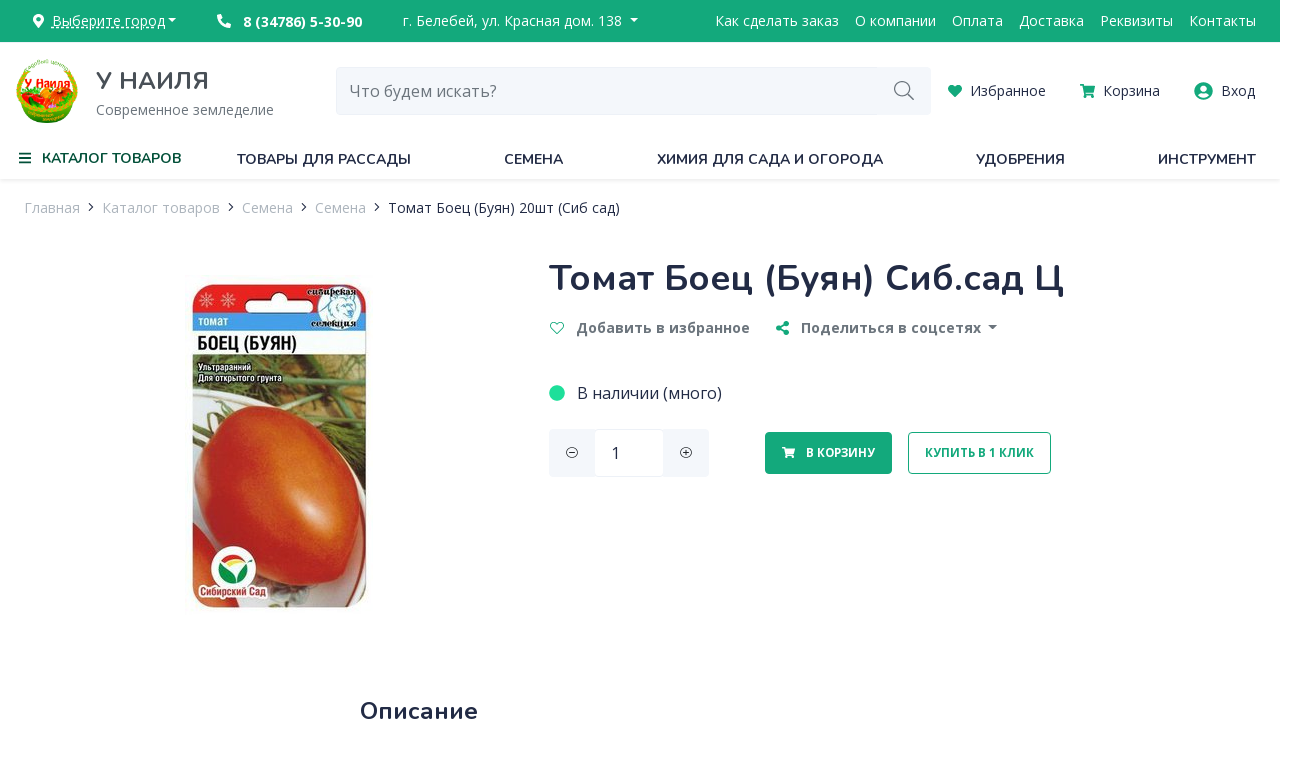

--- FILE ---
content_type: text/html; charset=utf-8
request_url: https://rustneil.ru/catalog/semena/tomat-boets-buian-sib-sad-ts__id5111
body_size: 62438
content:
<!DOCTYPE html><html lang="ru"><head>
  <meta charset="utf-8">
  <title>Купить Томат Боец (Буян) Сиб.сад Ц от 30,0 руб с доставкой</title>
  <base href="/">
  <meta name="viewport" content="width=device-width, initial-scale=1">
  <meta name="yandex-verification" content="72ecd5207dd206ab">
  <meta name="zen-verification" content="LNsonhxRm4WBJUOyNXPB2mJTQSd1OwOTaFtWPrxlzavVyrnwbU5YTBF7dDMiqkoB">
  <link rel="icon" type="image/png" href="/assets/favicon.png">
  <link rel="preconnect" href="https://fonts.googleapis.com">
  <link rel="preconnect" href="https://fonts.gstatic.com" crossorigin="">
  <link href="https://fonts.googleapis.com/css2?family=Nunito:wght@400;700&amp;family=Open+Sans:wght@400;600;700&amp;display=swap" rel="stylesheet">
  <style type="text/css">
    .page-loading {
      position: fixed;
      top: 0;
      left: 0;
      right: 0;
      bottom: 0;
      display: flex;
      flex-direction: column;
      align-items: center;
      justify-content: center;
      background: #fff;
      color: #000;
      z-index: 1000;
    }

    .page-loading .logo {
      height: 100px;
    }

    .page-loading .loading-title {
      font-size: 0.875rem;
      color: #848E99;
    }

    .page-loading .filter {
      position: absolute;
      visibility: hidden;
    }

    .page-loading .dots {
      filter: url(#gooeyness);
      padding: 30px;
    }

    .page-loading .dot {
      background: #13a97c;
      border-radius: 50%;
      display: inline-block;
      margin-right: 20px;
      width: 30px;
      height: 30px;
    }

    .page-loading .dot:first-child {
      animation: FirstDot 3s infinite;
    }

    .page-loading .dot:nth-child(2) {
      animation: SecondDot 3s infinite;
    }

    .page-loading .dot:nth-child(3) {
      animation: ThirdDot 3s infinite;
    }

    .page-loading .dot:nth-child(4) {
      animation: FourthDot 3s infinite;
    }

    .page-loading .dot:nth-child(5) {
      animation: FifthDot 3s infinite;
    }

    @keyframes FirstDot {
      0% {
        transform: scale(1) translateX(0);
      }
      25% {
        transform: scale(1.5) translateX(0);
      }
      50% {
        transform: scale(1) translateX(0);
      }
      83% {
        transform: scale(1) translateX(240px);
      }
      100% {
        transform: scale(1) translateX(0);
      }
    }

    @keyframes SecondDot {
      0% {
        transform: translateX(0px);
      }
      27% {
        transform: translateX(-40px);
      }
      50% {
        transform: translateX(0px);
      }
      81% {
        transform: translateX(180px);
      }
      100% {
        transform: translateX(0);
      }
    }

    @keyframes ThirdDot {
      0% {
        transform: translateX(0px);
      }
      29% {
        transform: translateX(-100px);
      }
      50% {
        transform: translateX(0px);
      }
      79% {
        transform: translateX(120px);
      }
      100% {
        transform: translateX(0);
      }
    }

    @keyframes FourthDot {
      0% {
        transform: translateX(0px);
      }
      31% {
        transform: translateX(-160px);
      }
      50% {
        transform: translateX(0px);
      }
      77% {
        transform: translateX(60px);
      }
      100% {
        transform: translateX(0);
      }
    }

    @keyframes FifthDot {
      0% {
        transform: scale(1) translateX(0);
      }
      33% {
        transform: scale(1) translateX(-220px);
      }
      50% {
        transform: scale(1) translateX(0);
      }
      75% {
        transform: scale(1.5) translateX(0);
      }
      100% {
        transform: scale(1) translateX(0);
      }
    }
  </style>
  <link rel="manifest" href="/static/manifest.webmanifest">
  <meta name="theme-color" content="#ffffff">


<link rel="stylesheet" href="/static/styles.9239f52a84b997103b30.css"><style ng-transition="shop">.fs-lead-l[_ngcontent-sc186]{font-size:2.25rem;line-height:2.5rem}.fs-lead-m[_ngcontent-sc186]{font-size:1.5rem;line-height:2rem}.fs-lead-s[_ngcontent-sc186]{font-size:1.25rem;line-height:1.875rem}.fs-paragraph-m[_ngcontent-sc186]{font-size:1.125rem}.fs-paragraph-s[_ngcontent-sc186]{font-size:1rem}.fs-paragraph-xs[_ngcontent-sc186]{font-size:.875rem}.fs-paragraph-xxs[_ngcontent-sc186]{font-size:.75rem}.font-weight-medium[_ngcontent-sc186]{font-weight:600}.mainmenu-background[_ngcontent-sc186]{position:fixed;top:0;bottom:0;left:0;right:0;background-color:rgba(0,0,0,.5);z-index:5;visibility:hidden;opacity:0;-webkit-transition-duration:.2s;transition-duration:.2s}.mainmenu-background.shown[_ngcontent-sc186]{visibility:visible;opacity:1}.page[_ngcontent-sc186]{min-height:calc(100vh - 666px)}@media (max-width:767.98px){.page[_ngcontent-sc186]{padding-top:56px}}.header-address-background[_ngcontent-sc186]{position:fixed;top:0;bottom:0;left:0;right:0;background-color:rgba(0,0,0,.5);z-index:105;visibility:hidden;opacity:0;-webkit-transition-duration:.2s;transition-duration:.2s}.header-address-background.shown[_ngcontent-sc186]{visibility:visible;opacity:1}</style><style ng-transition="shop">.fs-lead-l[_ngcontent-sc166]{font-size:2.25rem;line-height:2.5rem}.fs-lead-m[_ngcontent-sc166]{font-size:1.5rem;line-height:2rem}.fs-lead-s[_ngcontent-sc166]{font-size:1.25rem;line-height:1.875rem}.fs-paragraph-m[_ngcontent-sc166]{font-size:1.125rem}.fs-paragraph-s[_ngcontent-sc166]{font-size:1rem}.fs-paragraph-xs[_ngcontent-sc166]{font-size:.875rem}.fs-paragraph-xxs[_ngcontent-sc166]{font-size:.75rem}.font-weight-medium[_ngcontent-sc166]{font-weight:600}[_nghost-sc166]{position:relative;z-index:110}.menu-item[_ngcontent-sc166]{display:block;line-height:40px;color:#fff}.menu-item[_ngcontent-sc166]:hover{color:#fff;text-decoration:underline}</style><style ng-transition="shop">.fs-lead-l[_ngcontent-sc173]{font-size:2.25rem;line-height:2.5rem}.fs-lead-m[_ngcontent-sc173]{font-size:1.5rem;line-height:2rem}.fs-lead-s[_ngcontent-sc173]{font-size:1.25rem;line-height:1.875rem}.fs-paragraph-m[_ngcontent-sc173]{font-size:1.125rem}.fs-paragraph-s[_ngcontent-sc173]{font-size:1rem}.fs-paragraph-xs[_ngcontent-sc173]{font-size:.875rem}.fs-paragraph-xxs[_ngcontent-sc173]{font-size:.75rem}.font-weight-medium[_ngcontent-sc173]{font-weight:600}[_nghost-sc173]{position:relative;z-index:100}@media (max-width:767.98px){[_nghost-sc173]{position:fixed;top:0;left:0;right:0}}@media (max-width:767.98px){.logo-col[_ngcontent-sc173]{position:absolute;left:0;right:0;top:8px;-webkit-box-pack:center;-ms-flex-pack:center;justify-content:center;text-align:center;z-index:10}}.logo[_ngcontent-sc173]{min-width:80px;position:relative}.logo[_ngcontent-sc173]   img[_ngcontent-sc173]{max-width:100%;max-height:64px}@media (max-width:767.98px){.logo[_ngcontent-sc173]   img[_ngcontent-sc173]{max-height:40px}}.logo-title[_ngcontent-sc173]{font-family:var(--font-family-header,"Nunito",serif);font-size:1.5rem;font-weight:700;color:#495057}.logo-slogan[_ngcontent-sc173]{font-size:.875rem;color:#6c757d}.btn-search-toggle[_ngcontent-sc173], .sandwitch[_ngcontent-sc173]{position:relative;z-index:11}.btn-search-toggle[_ngcontent-sc173]{border:none;background:transparent;color:#13a97c}</style><style ng-transition="shop">.fs-lead-l[_ngcontent-sc177]{font-size:2.25rem;line-height:2.5rem}.fs-lead-m[_ngcontent-sc177]{font-size:1.5rem;line-height:2rem}.fs-lead-s[_ngcontent-sc177]{font-size:1.25rem;line-height:1.875rem}.fs-paragraph-m[_ngcontent-sc177]{font-size:1.125rem}.fs-paragraph-s[_ngcontent-sc177]{font-size:1rem}.fs-paragraph-xs[_ngcontent-sc177]{font-size:.875rem}.fs-paragraph-xxs[_ngcontent-sc177]{font-size:.75rem}.font-weight-medium[_ngcontent-sc177]{font-weight:600}[_nghost-sc177]{background-color:#fff}.logo[_ngcontent-sc177]   img[_ngcontent-sc177]{height:48px}.menu-item[_ngcontent-sc177]{display:block;margin-bottom:16px;font-size:.875rem;color:#6c757d}@media (max-width:767.98px){.menu-item[_ngcontent-sc177]{padding:16px 0;border-bottom:1px solid hsla(0,0%,100%,.25);margin-bottom:0}.menu-item[_ngcontent-sc177]:last-child{border-bottom:none}}.bottom[_ngcontent-sc177]{background-color:#222b45}</style><style ng-transition="shop">.fs-lead-l[_ngcontent-sc178]{font-size:2.25rem;line-height:2.5rem}.fs-lead-m[_ngcontent-sc178]{font-size:1.5rem;line-height:2rem}.fs-lead-s[_ngcontent-sc178]{font-size:1.25rem;line-height:1.875rem}.fs-paragraph-m[_ngcontent-sc178]{font-size:1.125rem}.fs-paragraph-s[_ngcontent-sc178]{font-size:1rem}.fs-paragraph-xs[_ngcontent-sc178]{font-size:.875rem}.fs-paragraph-xxs[_ngcontent-sc178]{font-size:.75rem}.font-weight-medium[_ngcontent-sc178]{font-weight:600}.litebox[_ngcontent-sc178]{position:fixed;top:0;bottom:0;left:0;right:0;background:rgba(0,0,0,.75);z-index:1500;visibility:hidden;opacity:0;-webkit-transition-duration:.3s;transition-duration:.3s}.litebox.open[_ngcontent-sc178]{visibility:visible;opacity:1}.close[_ngcontent-sc178]{position:absolute;top:16px;right:16px;width:40px;height:40px;background:transparent;border:none;cursor:pointer;-webkit-transform:rotate(45deg);transform:rotate(45deg);z-index:10}.close[_ngcontent-sc178]:after{top:20px;left:0;right:0;border-top:2px solid #fff}.close[_ngcontent-sc178]:after, .close[_ngcontent-sc178]:before{content:" ";position:absolute;-webkit-transition-duration:.3s;transition-duration:.3s}.close[_ngcontent-sc178]:before{top:0;left:20px;bottom:0;border-left:2px solid #fff}.close[_ngcontent-sc178]:hover:after, .close[_ngcontent-sc178]:hover:before{border-color:#fff}.close[_ngcontent-sc178]:focus{outline:none}.content[_ngcontent-sc178]{position:absolute;top:20px;bottom:20px;left:20px;right:20px}.count[_ngcontent-sc178], .title[_ngcontent-sc178]{color:#fff}.image-view[_ngcontent-sc178]{max-width:100%;max-height:100%}.image-view[_ngcontent-sc178]   img[_ngcontent-sc178]{max-width:80vw;max-height:80vh}.image.loading[_ngcontent-sc178]{visibility:hidden}.arrow[_ngcontent-sc178]{position:absolute;top:calc(50% - 32px);width:64px;height:64px;display:-webkit-box;display:-ms-flexbox;display:flex;-webkit-box-align:center;-ms-flex-align:center;align-items:center;-webkit-box-pack:center;-ms-flex-pack:center;justify-content:center;color:#fff;font-size:3rem;background:transparent;border:none}.arrow-left[_ngcontent-sc178]{left:0}.arrow-right[_ngcontent-sc178]{right:0}.spinner[_ngcontent-sc178]{position:absolute;top:0;right:50px;left:50px;bottom:0}</style><style ng-transition="shop">.fs-lead-l[_ngcontent-sc179]{font-size:2.25rem;line-height:2.5rem}.fs-lead-m[_ngcontent-sc179]{font-size:1.5rem;line-height:2rem}.fs-lead-s[_ngcontent-sc179]{font-size:1.25rem;line-height:1.875rem}.fs-paragraph-m[_ngcontent-sc179]{font-size:1.125rem}.fs-paragraph-s[_ngcontent-sc179]{font-size:1rem}.fs-paragraph-xs[_ngcontent-sc179]{font-size:.875rem}.fs-paragraph-xxs[_ngcontent-sc179]{font-size:.75rem}.font-weight-medium[_ngcontent-sc179]{font-weight:600}.viewer[_ngcontent-sc179]{position:fixed;top:0;bottom:0;left:0;right:0;background:rgba(0,0,0,.75);z-index:1500}.close[_ngcontent-sc179]{position:absolute;top:16px;right:16px;width:40px;height:40px;background:transparent;border:none;cursor:pointer;-webkit-transform:rotate(45deg);transform:rotate(45deg);z-index:10}.close[_ngcontent-sc179]:after{top:20px;left:0;right:0;border-top:2px solid #fff}.close[_ngcontent-sc179]:after, .close[_ngcontent-sc179]:before{content:" ";position:absolute;-webkit-transition-duration:.3s;transition-duration:.3s}.close[_ngcontent-sc179]:before{top:0;left:20px;bottom:0;border-left:2px solid #fff}.close[_ngcontent-sc179]:hover:after, .close[_ngcontent-sc179]:hover:before{border-color:#fff}.close[_ngcontent-sc179]:focus{outline:none}.content[_ngcontent-sc179]{position:absolute;top:20px;bottom:20px;left:70px;right:70px}.frame[_ngcontent-sc179]{width:100%;height:100%}</style><style ng-transition="shop">.fs-lead-l[_ngcontent-sc180]{font-size:2.25rem;line-height:2.5rem}.fs-lead-m[_ngcontent-sc180]{font-size:1.5rem;line-height:2rem}.fs-lead-s[_ngcontent-sc180]{font-size:1.25rem;line-height:1.875rem}.fs-paragraph-m[_ngcontent-sc180]{font-size:1.125rem}.fs-paragraph-s[_ngcontent-sc180]{font-size:1rem}.fs-paragraph-xs[_ngcontent-sc180]{font-size:.875rem}.fs-paragraph-xxs[_ngcontent-sc180]{font-size:.75rem}.font-weight-medium[_ngcontent-sc180]{font-weight:600}[_nghost-sc180]{position:fixed;top:0;left:0;right:0;bottom:0;background:#fff;z-index:50;visibility:hidden;opacity:0;-webkit-transition-duration:.2s;transition-duration:.2s;padding-top:160px}.open[_nghost-sc180]{visibility:visible;opacity:1}[_nghost-sc180]  .dropdown-menu{right:0;margin:0;border-radius:0 0 .25rem .25rem;border:none;-webkit-box-shadow:0 3px 7px rgba(0,0,0,.2);box-shadow:0 3px 7px rgba(0,0,0,.2);padding:0}[_nghost-sc180]  .dropdown-item{padding:.5rem 1.5rem}.search-input[_ngcontent-sc180]{height:48px}.search-input[_ngcontent-sc180]:focus{-webkit-box-shadow:none;box-shadow:none}.search-input.open[_ngcontent-sc180]{border-bottom-left-radius:0}.search-input.open[_ngcontent-sc180] + *[_ngcontent-sc180] + .input-group-append[_ngcontent-sc180] > button[_ngcontent-sc180]{border-bottom-right-radius:0}.btn-submit[_ngcontent-sc180]{color:#6c757d;font-size:1.2rem}</style><style ng-transition="shop">.fs-lead-l[_ngcontent-sc181]{font-size:2.25rem;line-height:2.5rem}.fs-lead-m[_ngcontent-sc181]{font-size:1.5rem;line-height:2rem}.fs-lead-s[_ngcontent-sc181]{font-size:1.25rem;line-height:1.875rem}.fs-paragraph-m[_ngcontent-sc181]{font-size:1.125rem}.fs-paragraph-s[_ngcontent-sc181]{font-size:1rem}.fs-paragraph-xs[_ngcontent-sc181]{font-size:.875rem}.fs-paragraph-xxs[_ngcontent-sc181]{font-size:.75rem}.font-weight-medium[_ngcontent-sc181]{font-weight:600}[_nghost-sc181]{background:#fff;position:fixed;left:0;right:0;bottom:0;height:64px;z-index:100;border-top:1px solid #edf1f7}.btn-bottom[_ngcontent-sc181], [_nghost-sc181]{display:-webkit-box;display:-ms-flexbox;display:flex}.btn-bottom[_ngcontent-sc181]{padding:8px 0;min-width:25%;-webkit-box-orient:vertical;-webkit-box-direction:normal;-ms-flex-direction:column;flex-direction:column;-webkit-box-align:center;-ms-flex-align:center;align-items:center;font-size:.75rem;cursor:pointer}.btn-bottom__icon[_ngcontent-sc181]{font-size:1.2rem;color:#13a97c}.btn-bottom__title[_ngcontent-sc181]{color:#6c757d}</style><style ng-transition="shop">.fs-lead-l[_ngcontent-sc182]{font-size:2.25rem;line-height:2.5rem}.fs-lead-m[_ngcontent-sc182]{font-size:1.5rem;line-height:2rem}.fs-lead-s[_ngcontent-sc182]{font-size:1.25rem;line-height:1.875rem}.fs-paragraph-m[_ngcontent-sc182]{font-size:1.125rem}.fs-paragraph-s[_ngcontent-sc182]{font-size:1rem}.fs-paragraph-xs[_ngcontent-sc182]{font-size:.875rem}.fs-paragraph-xxs[_ngcontent-sc182]{font-size:.75rem}.font-weight-medium[_ngcontent-sc182]{font-weight:600}.bg[_ngcontent-sc182]{position:fixed;top:0;left:0;right:0;bottom:0;background:rgba(0,0,0,.3);z-index:40;visibility:hidden;opacity:0;-webkit-transition-duration:.2s;transition-duration:.2s}.bg.open[_ngcontent-sc182]{visibility:visible;opacity:1}.panel[_ngcontent-sc182]{position:fixed;top:56px;left:0;width:50%;bottom:0;background:#fff;-webkit-box-shadow:0 0 10px rgba(0,0,0,.2);box-shadow:0 0 10px rgba(0,0,0,.2);z-index:50;visibility:hidden;-webkit-transform:translate(-100%);transform:translate(-100%);-webkit-transition-duration:.2s;transition-duration:.2s;overflow-y:auto;overflow-x:hidden}@media (max-width:767.98px){.panel[_ngcontent-sc182]{width:100%}}.panel.open[_ngcontent-sc182]{visibility:visible;-webkit-transform:translate(0);transform:translate(0)}</style><style ng-transition="shop">.fs-lead-l[_ngcontent-sc183]{font-size:2.25rem;line-height:2.5rem}.fs-lead-m[_ngcontent-sc183]{font-size:1.5rem;line-height:2rem}.fs-lead-s[_ngcontent-sc183]{font-size:1.25rem;line-height:1.875rem}.fs-paragraph-m[_ngcontent-sc183]{font-size:1.125rem}.fs-paragraph-s[_ngcontent-sc183]{font-size:1rem}.fs-paragraph-xs[_ngcontent-sc183]{font-size:.875rem}.fs-paragraph-xxs[_ngcontent-sc183]{font-size:.75rem}.font-weight-medium[_ngcontent-sc183]{font-weight:600}[_nghost-sc183]{display:-webkit-box;display:-ms-flexbox;display:flex;-webkit-box-orient:vertical;-webkit-box-direction:normal;-ms-flex-direction:column;flex-direction:column;height:100%}.menu-item[_ngcontent-sc183]{color:#192037}.menu-link[_ngcontent-sc183]{color:#6c757d}.btn-callrequest[_ngcontent-sc183]{text-decoration:underline;-webkit-text-decoration-style:dashed;text-decoration-style:dashed;line-height:30px}.panel[_ngcontent-sc183]{margin-top:24px;padding:0 24px 24px;position:fixed;top:0;left:0;right:0;bottom:0;visibility:hidden;-webkit-transition-duration:.2s;transition-duration:.2s;-webkit-transform:translate(100%);transform:translate(100%);overflow-y:auto;overflow-x:hidden;background:#fff}.panel.active[_ngcontent-sc183]{visibility:visible;-webkit-transform:translate(0);transform:translate(0)}.panel_main[_ngcontent-sc183]{-webkit-transform:translate(-100%);transform:translate(-100%)}.caret[_ngcontent-sc183]{background:none;border:none;font-size:1.375rem}.header[_ngcontent-sc183]{margin-left:-24px;margin-right:-24px;padding-left:24px;padding-right:24px}.header[_ngcontent-sc183]   .caret[_ngcontent-sc183]{font-size:1rem}</style><style ng-transition="shop"></style><style ng-transition="shop">.fs-lead-l[_ngcontent-sc164]{font-size:2.25rem;line-height:2.5rem}.fs-lead-m[_ngcontent-sc164]{font-size:1.5rem;line-height:2rem}.fs-lead-s[_ngcontent-sc164]{font-size:1.25rem;line-height:1.875rem}.fs-paragraph-m[_ngcontent-sc164]{font-size:1.125rem}.fs-paragraph-s[_ngcontent-sc164]{font-size:1rem}.fs-paragraph-xs[_ngcontent-sc164]{font-size:.875rem}.fs-paragraph-xxs[_ngcontent-sc164]{font-size:.75rem}.font-weight-medium[_ngcontent-sc164]{font-weight:600}.title[_ngcontent-sc164]{text-decoration:underline;-webkit-text-decoration-style:dashed;text-decoration-style:dashed}.dropdown-menu[_ngcontent-sc164]{border:none;-webkit-box-shadow:0 3px 7px rgba(0,0,0,.15);box-shadow:0 3px 7px rgba(0,0,0,.15);width:600px;min-height:300px}.dropdown-menu[_ngcontent-sc164]:before{content:"";position:absolute;width:24px;height:24px;background:#fff;top:-12px;left:20px;-webkit-transform:rotate(45deg);transform:rotate(45deg)}.town-item[_ngcontent-sc164]{color:#222b45}.town-item[_ngcontent-sc164]:focus, .town-item[_ngcontent-sc164]:hover{color:#0e7b5a}.select-region[_ngcontent-sc164]  .dropdown-toggle{border-radius:.275rem 0 0 .275rem}.search-input[type=text][_ngcontent-sc164]{border-radius:0 .275rem .275rem 0}</style><style ng-transition="shop">.fs-lead-l[_ngcontent-sc165]{font-size:2.25rem;line-height:2.5rem}.fs-lead-m[_ngcontent-sc165]{font-size:1.5rem;line-height:2rem}.fs-lead-s[_ngcontent-sc165]{font-size:1.25rem;line-height:1.875rem}.fs-paragraph-m[_ngcontent-sc165]{font-size:1.125rem}.fs-paragraph-s[_ngcontent-sc165]{font-size:1rem}.fs-paragraph-xs[_ngcontent-sc165]{font-size:.875rem}.fs-paragraph-xxs[_ngcontent-sc165]{font-size:.75rem}.font-weight-medium[_ngcontent-sc165]{font-weight:600}.btn-link[_ngcontent-sc165]{color:#495057}.dropdown[_ngcontent-sc165]{position:static}.dropdown-menu[_ngcontent-sc165]{border:none;-webkit-box-shadow:0 3px 5px rgba(0,0,0,.1);box-shadow:0 3px 5px rgba(0,0,0,.1);left:0;right:0;height:400px;-webkit-transform:translateY(41px)!important;transform:translateY(41px)!important;border-radius:0 0 4px 4px;padding:0;overflow:hidden}.spinner[_ngcontent-sc165]{z-index:0}.frame[_ngcontent-sc165]{z-index:1;position:relative}</style><style ng-transition="shop">.fs-lead-l[_ngcontent-sc144]{font-size:2.25rem;line-height:2.5rem}.fs-lead-m[_ngcontent-sc144]{font-size:1.5rem;line-height:2rem}.fs-lead-s[_ngcontent-sc144]{font-size:1.25rem;line-height:1.875rem}.fs-paragraph-m[_ngcontent-sc144]{font-size:1.125rem}.fs-paragraph-s[_ngcontent-sc144]{font-size:1rem}.fs-paragraph-xs[_ngcontent-sc144]{font-size:.875rem}.fs-paragraph-xxs[_ngcontent-sc144]{font-size:.75rem}.font-weight-medium[_ngcontent-sc144]{font-weight:600}</style><style ng-transition="shop">.fs-lead-l[_ngcontent-sc144]{font-size:2.25rem;line-height:2.5rem}.fs-lead-m[_ngcontent-sc144]{font-size:1.5rem;line-height:2rem}.fs-lead-s[_ngcontent-sc144]{font-size:1.25rem;line-height:1.875rem}.fs-paragraph-m[_ngcontent-sc144]{font-size:1.125rem}.fs-paragraph-s[_ngcontent-sc144]{font-size:1rem}.fs-paragraph-xs[_ngcontent-sc144]{font-size:.875rem}.fs-paragraph-xxs[_ngcontent-sc144]{font-size:.75rem}.font-weight-medium[_ngcontent-sc144]{font-weight:600}.input-height[_nghost-sc144]   .btn-dropdown-toggle[_ngcontent-sc144]{line-height:62px}.input-height[_nghost-sc144]   .dropdown-menu[_ngcontent-sc144]{-webkit-transform:translateY(62px)!important;transform:translateY(62px)!important}.select-inline[_nghost-sc144]   .btn-dropdown-toggle[_ngcontent-sc144]{padding:8px;line-height:1.5em;border:none;color:#495057;background:transparent}.select-inline[_nghost-sc144]   .dropdown-menu[_ngcontent-sc144]{-webkit-transform:translateY(30px)!important;transform:translateY(30px)!important}.select-inline[_nghost-sc144]   .dropdown.show[_ngcontent-sc144]   .btn-dropdown-toggle[_ngcontent-sc144]{border:1px #edf1f7;border-style:solid solid none;background:#fff}.dropdown.show[_ngcontent-sc144]   .dropdown-toggle[_ngcontent-sc144]{z-index:11}.dropdown.show[_ngcontent-sc144]   .dropdown-menu[_ngcontent-sc144]{z-index:10}.dropdown-toggle[_ngcontent-sc144], .dropdown-toggle-group[_ngcontent-sc144]{display:-webkit-box;display:-ms-flexbox;display:flex}.dropdown-toggle[_ngcontent-sc144]{position:relative;background:#fff;cursor:pointer}.dropdown-toggle[_ngcontent-sc144]:after{display:none}.caption[_ngcontent-sc144]{-webkit-box-flex:1;-ms-flex-positive:1;flex-grow:1;text-align:left;max-width:calc(100% - 10px)}.dropdown-menu[_ngcontent-sc144]{margin:0;border-radius:0 0 4px 4px;-webkit-transform:translateY(47px)!important;transform:translateY(47px)!important;border-color:#edf1f7}.dropdown-item[_ngcontent-sc144]{cursor:pointer}.dropdown-item[_ngcontent-sc144], .empty[_ngcontent-sc144]{padding:8px 16px}.scroll[_ngcontent-sc144]{max-height:400px;overflow-y:auto}</style><style ng-transition="shop">.fs-lead-l[_ngcontent-sc144]{font-size:2.25rem;line-height:2.5rem}.fs-lead-m[_ngcontent-sc144]{font-size:1.5rem;line-height:2rem}.fs-lead-s[_ngcontent-sc144]{font-size:1.25rem;line-height:1.875rem}.fs-paragraph-m[_ngcontent-sc144]{font-size:1.125rem}.fs-paragraph-s[_ngcontent-sc144]{font-size:1rem}.fs-paragraph-xs[_ngcontent-sc144]{font-size:.875rem}.fs-paragraph-xxs[_ngcontent-sc144]{font-size:.75rem}.font-weight-medium[_ngcontent-sc144]{font-weight:600}.filter-form[_ngcontent-sc144]{padding:0 16px}</style><style ng-transition="shop">.fs-lead-l[_ngcontent-sc130]{font-size:2.25rem;line-height:2.5rem}.fs-lead-m[_ngcontent-sc130]{font-size:1.5rem;line-height:2rem}.fs-lead-s[_ngcontent-sc130]{font-size:1.25rem;line-height:1.875rem}.fs-paragraph-m[_ngcontent-sc130]{font-size:1.125rem}.fs-paragraph-s[_ngcontent-sc130]{font-size:1rem}.fs-paragraph-xs[_ngcontent-sc130]{font-size:.875rem}.fs-paragraph-xxs[_ngcontent-sc130]{font-size:.75rem}.font-weight-medium[_ngcontent-sc130]{font-weight:600}[_nghost-sc130]{position:relative;display:-webkit-box;display:-ms-flexbox;display:flex}[_nghost-sc130]     ckeditor .ck-content, [_nghost-sc130]     input[type=date], [_nghost-sc130]     input[type=email], [_nghost-sc130]     input[type=number], [_nghost-sc130]     input[type=password], [_nghost-sc130]     input[type=text], [_nghost-sc130]     input[type=time], [_nghost-sc130]     textarea{height:48px;padding:0 16px;display:block;text-align:left;white-space:nowrap;line-height:1.5;width:100%;color:#222b45;border:1px solid #f4f7fb;border-radius:4px;background:#f4f7fb}[_nghost-sc130]     ckeditor .ck-content:hover, [_nghost-sc130]     input[type=date]:hover, [_nghost-sc130]     input[type=email]:hover, [_nghost-sc130]     input[type=number]:hover, [_nghost-sc130]     input[type=password]:hover, [_nghost-sc130]     input[type=text]:hover, [_nghost-sc130]     input[type=time]:hover, [_nghost-sc130]     textarea:hover{border-color:#b8c8df}[_nghost-sc130]     ckeditor .ck-content:focus, [_nghost-sc130]     input[type=date]:focus, [_nghost-sc130]     input[type=email]:focus, [_nghost-sc130]     input[type=number]:focus, [_nghost-sc130]     input[type=password]:focus, [_nghost-sc130]     input[type=text]:focus, [_nghost-sc130]     input[type=time]:focus, [_nghost-sc130]     textarea:focus{border-color:#0b95fa;background:#fff}[_nghost-sc130]     ckeditor .ck-content:disabled, [_nghost-sc130]     input[type=date]:disabled, [_nghost-sc130]     input[type=email]:disabled, [_nghost-sc130]     input[type=number]:disabled, [_nghost-sc130]     input[type=password]:disabled, [_nghost-sc130]     input[type=text]:disabled, [_nghost-sc130]     input[type=time]:disabled, [_nghost-sc130]     textarea:disabled{background:#c5cedf;border-color:#edf1f7}.has-label[_nghost-sc130]{-webkit-box-orient:vertical;-webkit-box-direction:reverse;-ms-flex-direction:column-reverse;flex-direction:column-reverse}.has-label[_nghost-sc130]     ckeditor .ck-content, .has-label[_nghost-sc130]     input[type=date], .has-label[_nghost-sc130]     input[type=email], .has-label[_nghost-sc130]     input[type=number], .has-label[_nghost-sc130]     input[type=password], .has-label[_nghost-sc130]     input[type=text], .has-label[_nghost-sc130]     input[type=time], .has-label[_nghost-sc130]     textarea{padding-top:1.125rem;height:64px}.validation[_nghost-sc130]     ckeditor .ck-content.ng-valid.ng-dirty, .validation[_nghost-sc130]     input[type=date].ng-valid.ng-dirty, .validation[_nghost-sc130]     input[type=email].ng-valid.ng-dirty, .validation[_nghost-sc130]     input[type=number].ng-valid.ng-dirty, .validation[_nghost-sc130]     input[type=password].ng-valid.ng-dirty, .validation[_nghost-sc130]     input[type=text].ng-valid.ng-dirty, .validation[_nghost-sc130]     input[type=time].ng-valid.ng-dirty, .validation[_nghost-sc130]     textarea.ng-valid.ng-dirty{border-color:#1edf9a;background:#fff}.validation[_nghost-sc130]     ckeditor .ck-content.ng-valid.ng-dirty+*+.success-icon, .validation[_nghost-sc130]     input[type=date].ng-valid.ng-dirty+*+.success-icon, .validation[_nghost-sc130]     input[type=email].ng-valid.ng-dirty+*+.success-icon, .validation[_nghost-sc130]     input[type=number].ng-valid.ng-dirty+*+.success-icon, .validation[_nghost-sc130]     input[type=password].ng-valid.ng-dirty+*+.success-icon, .validation[_nghost-sc130]     input[type=text].ng-valid.ng-dirty+*+.success-icon, .validation[_nghost-sc130]     input[type=time].ng-valid.ng-dirty+*+.success-icon, .validation[_nghost-sc130]     textarea.ng-valid.ng-dirty+*+.success-icon{visibility:visible;opacity:1}.validation[_nghost-sc130]     ckeditor .ck-content.ng-invalid.ng-dirty, .validation[_nghost-sc130]     input[type=date].ng-invalid.ng-dirty, .validation[_nghost-sc130]     input[type=email].ng-invalid.ng-dirty, .validation[_nghost-sc130]     input[type=number].ng-invalid.ng-dirty, .validation[_nghost-sc130]     input[type=password].ng-invalid.ng-dirty, .validation[_nghost-sc130]     input[type=text].ng-invalid.ng-dirty, .validation[_nghost-sc130]     input[type=time].ng-invalid.ng-dirty, .validation[_nghost-sc130]     textarea.ng-invalid.ng-dirty{border-color:#fe4071;background:#fff}[_nghost-sc130]     ckeditor .ck-content, [_nghost-sc130]     textarea{padding-top:24px;height:auto!important;white-space:normal}[_nghost-sc130]     ckeditor{padding:0}[_nghost-sc130]     ckeditor>.ck-content{background:#f4f7fb;border:1px solid #f4f7fb;border-radius:4px;padding:1.125rem 16px 0}[_nghost-sc130]     ckeditor>.ck-content:hover{border-color:#b8c8df}[_nghost-sc130]     ckeditor>.ck-content:focus{border-color:#0b95fa;background:#fff}[_nghost-sc130]     ckeditor>.ck-content:disabled{background:#c5cedf;border-color:#edf1f7}.white[_nghost-sc130]     ckeditor, .white[_nghost-sc130]     input[type=date], .white[_nghost-sc130]     input[type=email], .white[_nghost-sc130]     input[type=number], .white[_nghost-sc130]     input[type=password], .white[_nghost-sc130]     input[type=text], .white[_nghost-sc130]     input[type=time], .white[_nghost-sc130]     textarea{background:#fff;border-color:#edf1f7}.white[_nghost-sc130]     ckeditor:hover, .white[_nghost-sc130]     input[type=date]:hover, .white[_nghost-sc130]     input[type=email]:hover, .white[_nghost-sc130]     input[type=number]:hover, .white[_nghost-sc130]     input[type=password]:hover, .white[_nghost-sc130]     input[type=text]:hover, .white[_nghost-sc130]     input[type=time]:hover, .white[_nghost-sc130]     textarea:hover{border-color:#b8c8df}.white[_nghost-sc130]     ckeditor:focus, .white[_nghost-sc130]     input[type=date]:focus, .white[_nghost-sc130]     input[type=email]:focus, .white[_nghost-sc130]     input[type=number]:focus, .white[_nghost-sc130]     input[type=password]:focus, .white[_nghost-sc130]     input[type=text]:focus, .white[_nghost-sc130]     input[type=time]:focus, .white[_nghost-sc130]     textarea:focus{border-color:#0b95fa}.white[_nghost-sc130]     ckeditor:disabled, .white[_nghost-sc130]     input[type=date]:disabled, .white[_nghost-sc130]     input[type=email]:disabled, .white[_nghost-sc130]     input[type=number]:disabled, .white[_nghost-sc130]     input[type=password]:disabled, .white[_nghost-sc130]     input[type=text]:disabled, .white[_nghost-sc130]     input[type=time]:disabled, .white[_nghost-sc130]     textarea:disabled{background:#c5cedf;border-color:#edf1f7}.white.validation[_nghost-sc130]     ckeditor.ng-valid.ng-dirty, .white.validation[_nghost-sc130]     input[type=date].ng-valid.ng-dirty, .white.validation[_nghost-sc130]     input[type=email].ng-valid.ng-dirty, .white.validation[_nghost-sc130]     input[type=number].ng-valid.ng-dirty, .white.validation[_nghost-sc130]     input[type=password].ng-valid.ng-dirty, .white.validation[_nghost-sc130]     input[type=text].ng-valid.ng-dirty, .white.validation[_nghost-sc130]     input[type=time].ng-valid.ng-dirty, .white.validation[_nghost-sc130]     textarea.ng-valid.ng-dirty{border-color:#1edf9a;background:#fff}.white.validation[_nghost-sc130]     ckeditor.ng-valid.ng-dirty+*+.success-icon, .white.validation[_nghost-sc130]     input[type=date].ng-valid.ng-dirty+*+.success-icon, .white.validation[_nghost-sc130]     input[type=email].ng-valid.ng-dirty+*+.success-icon, .white.validation[_nghost-sc130]     input[type=number].ng-valid.ng-dirty+*+.success-icon, .white.validation[_nghost-sc130]     input[type=password].ng-valid.ng-dirty+*+.success-icon, .white.validation[_nghost-sc130]     input[type=text].ng-valid.ng-dirty+*+.success-icon, .white.validation[_nghost-sc130]     input[type=time].ng-valid.ng-dirty+*+.success-icon, .white.validation[_nghost-sc130]     textarea.ng-valid.ng-dirty+*+.success-icon{visibility:visible;opacity:1}.white.validation[_nghost-sc130]     ckeditor.ng-invalid.ng-dirty, .white.validation[_nghost-sc130]     input[type=date].ng-invalid.ng-dirty, .white.validation[_nghost-sc130]     input[type=email].ng-invalid.ng-dirty, .white.validation[_nghost-sc130]     input[type=number].ng-invalid.ng-dirty, .white.validation[_nghost-sc130]     input[type=password].ng-invalid.ng-dirty, .white.validation[_nghost-sc130]     input[type=text].ng-invalid.ng-dirty, .white.validation[_nghost-sc130]     input[type=time].ng-invalid.ng-dirty, .white.validation[_nghost-sc130]     textarea.ng-invalid.ng-dirty{border-color:#fe4071;background:#fff}[_nghost-sc130]     textarea{height:auto;white-space:normal}[_nghost-sc130]     label{position:absolute;top:50%;left:16px;z-index:1;color:#848e99;-webkit-transform:translateY(-50%);transform:translateY(-50%);-webkit-transition-duration:.2s;transition-duration:.2s;-ms-touch-action:manipulation;touch-action:manipulation;cursor:inherit;pointer-events:none}[_nghost-sc130]     [uihtmlinput]+label, [_nghost-sc130]     textarea+label{top:30px}[_nghost-sc130]     .ng-dirty[uihtmlinput]+label, [_nghost-sc130]     input.ng-dirty+label, [_nghost-sc130]     input.ng-touched+label, [_nghost-sc130]     input:focus+label, [_nghost-sc130]     input[type=date]+label, [_nghost-sc130]     input[type=time]+label, [_nghost-sc130]     textarea.ng-dirty+label{font-size:.875rem;top:1rem;pointer-events:auto}.help-icon[_ngcontent-sc130]{font-size:1.125rem;color:#848e99;position:absolute;top:calc(50% - 1rem);right:16px;cursor:pointer}.help-icon[_ngcontent-sc130]:hover{color:#13a97c}.success-icon[_ngcontent-sc130]{font-size:1.125rem;color:#1edf9a;position:absolute;top:calc(50% - 1rem);right:16px;visibility:hidden;opacity:0;-webkit-transition-duration:.3s;transition-duration:.3s}</style><style ng-transition="shop">.fs-lead-l[_ngcontent-sc147]{font-size:2.25rem;line-height:2.5rem}.fs-lead-m[_ngcontent-sc147]{font-size:1.5rem;line-height:2rem}.fs-lead-s[_ngcontent-sc147]{font-size:1.25rem;line-height:1.875rem}.fs-paragraph-m[_ngcontent-sc147]{font-size:1.125rem}.fs-paragraph-s[_ngcontent-sc147]{font-size:1rem}.fs-paragraph-xs[_ngcontent-sc147]{font-size:.875rem}.fs-paragraph-xxs[_ngcontent-sc147]{font-size:.75rem}.font-weight-medium[_ngcontent-sc147]{font-weight:600}[_nghost-sc147]{position:absolute;top:0;left:0;right:0;bottom:0;z-index:10;background:hsla(0,0%,100%,.6);visibility:hidden;opacity:0;display:-webkit-box;display:-ms-flexbox;display:flex;-webkit-box-align:center;-ms-flex-align:center;align-items:center;-webkit-box-pack:center;-ms-flex-pack:center;justify-content:center}.visible[_nghost-sc147]{visibility:visible;opacity:1}.dark[_nghost-sc147], .transparent[_nghost-sc147]{background:transparent}.dark[_nghost-sc147]   .loader[_ngcontent-sc147]{border:.2rem solid hsla(0,0%,100%,.5);border-left-color:hsla(0,0%,100%,.1)}.loader[_ngcontent-sc147]{border-radius:50%;margin:60px auto;font-size:10px;position:relative;text-indent:-9999em;border:.2rem solid rgba(19,169,124,.5);border-left-color:rgba(19,169,124,.1);-webkit-transform:translateZ(0);transform:translateZ(0);-webkit-animation:load8 1.1s linear infinite;animation:load8 1.1s linear infinite}.loader[_ngcontent-sc147], .loader[_ngcontent-sc147]:after{width:10em;height:10em}.loader[_ngcontent-sc147]:after{border-radius:50%}@-webkit-keyframes load8{0%{-webkit-transform:rotate(0deg);transform:rotate(0deg)}to{-webkit-transform:rotate(1turn);transform:rotate(1turn)}}@keyframes load8{0%{-webkit-transform:rotate(0deg);transform:rotate(0deg)}to{-webkit-transform:rotate(1turn);transform:rotate(1turn)}}</style><style ng-transition="shop">.fs-lead-l[_ngcontent-sc167]{font-size:2.25rem;line-height:2.5rem}.fs-lead-m[_ngcontent-sc167]{font-size:1.5rem;line-height:2rem}.fs-lead-s[_ngcontent-sc167]{font-size:1.25rem;line-height:1.875rem}.fs-paragraph-m[_ngcontent-sc167]{font-size:1.125rem}.fs-paragraph-s[_ngcontent-sc167]{font-size:1rem}.fs-paragraph-xs[_ngcontent-sc167]{font-size:.875rem}.fs-paragraph-xxs[_ngcontent-sc167]{font-size:.75rem}.font-weight-medium[_ngcontent-sc167]{font-weight:600}[_nghost-sc167]{height:40px;width:46px;position:relative;cursor:pointer}.white[_nghost-sc167]   .sandwitch[_ngcontent-sc167]   .line1[_ngcontent-sc167], .white[_nghost-sc167]   .sandwitch[_ngcontent-sc167]   .line2[_ngcontent-sc167], .white[_nghost-sc167]   .sandwitch[_ngcontent-sc167]   .line3[_ngcontent-sc167]{background:#fff}.white[_nghost-sc167]   .title[_ngcontent-sc167]{color:#fff}.sandwitch[_ngcontent-sc167]{background:#fff;border:none;border-radius:100%;padding:8px;height:40px;width:40px}.sandwitch[_ngcontent-sc167]:focus{outline:none}.sandwitch[_ngcontent-sc167]   .line1[_ngcontent-sc167]{top:10px}.sandwitch[_ngcontent-sc167]   .line1[_ngcontent-sc167], .sandwitch[_ngcontent-sc167]   .line2[_ngcontent-sc167]{position:absolute;content:" ";left:10px;width:20px;background:#13a97c;border-radius:2px;height:3px;-webkit-transition-duration:.5s;transition-duration:.5s}.sandwitch[_ngcontent-sc167]   .line2[_ngcontent-sc167]{top:18px}.sandwitch[_ngcontent-sc167]   .line3[_ngcontent-sc167]{position:absolute;content:" ";top:26px;left:10px;width:20px;background:#13a97c;border-radius:2px;height:3px;-webkit-transition-duration:.5s;transition-duration:.5s}.sandwitch.open[_ngcontent-sc167]   .line1[_ngcontent-sc167]{-webkit-transform:translateY(8px) rotate(135deg);transform:translateY(8px) rotate(135deg)}.sandwitch.open[_ngcontent-sc167]   .line2[_ngcontent-sc167]{opacity:0}.sandwitch.open[_ngcontent-sc167]   .line3[_ngcontent-sc167]{-webkit-transform:translateY(-8px) rotate(-135deg);transform:translateY(-8px) rotate(-135deg)}</style><style ng-transition="shop">.fs-lead-l[_ngcontent-sc168]{font-size:2.25rem;line-height:2.5rem}.fs-lead-m[_ngcontent-sc168]{font-size:1.5rem;line-height:2rem}.fs-lead-s[_ngcontent-sc168]{font-size:1.25rem;line-height:1.875rem}.fs-paragraph-m[_ngcontent-sc168]{font-size:1.125rem}.fs-paragraph-s[_ngcontent-sc168]{font-size:1rem}.fs-paragraph-xs[_ngcontent-sc168]{font-size:.875rem}.fs-paragraph-xxs[_ngcontent-sc168]{font-size:.75rem}.font-weight-medium[_ngcontent-sc168]{font-weight:600}[_nghost-sc168]  .dropdown-menu{right:0;margin:0;border-radius:0 0 .25rem .25rem;border:none;-webkit-box-shadow:0 3px 7px rgba(0,0,0,.2);box-shadow:0 3px 7px rgba(0,0,0,.2);padding:0}[_nghost-sc168]  .dropdown-item{padding:.5rem 1.5rem}.search-input[_ngcontent-sc168]{height:48px}.search-input[_ngcontent-sc168]:focus{-webkit-box-shadow:none;box-shadow:none}.search-input.open[_ngcontent-sc168]{border-bottom-left-radius:0}.search-input.open[_ngcontent-sc168] + *[_ngcontent-sc168] + .input-group-append[_ngcontent-sc168] > button[_ngcontent-sc168]{border-bottom-right-radius:0}.btn-submit[_ngcontent-sc168]{color:#6c757d;font-size:1.2rem}</style><style ng-transition="shop">.fs-lead-l[_ngcontent-sc169]{font-size:2.25rem;line-height:2.5rem}.fs-lead-m[_ngcontent-sc169]{font-size:1.5rem;line-height:2rem}.fs-lead-s[_ngcontent-sc169]{font-size:1.25rem;line-height:1.875rem}.fs-paragraph-m[_ngcontent-sc169]{font-size:1.125rem}.fs-paragraph-s[_ngcontent-sc169]{font-size:1rem}.fs-paragraph-xs[_ngcontent-sc169]{font-size:.875rem}.fs-paragraph-xxs[_ngcontent-sc169]{font-size:.75rem}.font-weight-medium[_ngcontent-sc169]{font-weight:600}[_nghost-sc169]{position:relative}.counter[_ngcontent-sc169]{position:absolute;top:4px;left:24px;background:#ffd98f;color:#222b45}</style><style ng-transition="shop">.fs-lead-l[_ngcontent-sc170]{font-size:2.25rem;line-height:2.5rem}.fs-lead-m[_ngcontent-sc170]{font-size:1.5rem;line-height:2rem}.fs-lead-s[_ngcontent-sc170]{font-size:1.25rem;line-height:1.875rem}.fs-paragraph-m[_ngcontent-sc170]{font-size:1.125rem}.fs-paragraph-s[_ngcontent-sc170]{font-size:1rem}.fs-paragraph-xs[_ngcontent-sc170]{font-size:.875rem}.fs-paragraph-xxs[_ngcontent-sc170]{font-size:.75rem}.font-weight-medium[_ngcontent-sc170]{font-weight:600}[_nghost-sc170]{position:relative}.counter[_ngcontent-sc170]{position:absolute;top:4px;left:24px;background:#ffd98f;color:#222b45}</style><style ng-transition="shop">.fs-lead-l[_ngcontent-sc172]{font-size:2.25rem;line-height:2.5rem}.fs-lead-m[_ngcontent-sc172]{font-size:1.5rem;line-height:2rem}.fs-lead-s[_ngcontent-sc172]{font-size:1.25rem;line-height:1.875rem}.fs-paragraph-m[_ngcontent-sc172]{font-size:1.125rem}.fs-paragraph-s[_ngcontent-sc172]{font-size:1rem}.fs-paragraph-xs[_ngcontent-sc172]{font-size:.875rem}.fs-paragraph-xxs[_ngcontent-sc172]{font-size:.75rem}.font-weight-medium[_ngcontent-sc172]{font-weight:600}[_nghost-sc172]{position:relative;background:#fff}.fixed[_nghost-sc172]{position:fixed;top:0;left:0;right:0;-webkit-box-shadow:0 0 10px rgba(0,0,0,.15);box-shadow:0 0 10px rgba(0,0,0,.15)}.btn.btn-catalog[_ngcontent-sc172]{border-radius:0;border-radius:.275rem 0 0 0;width:100%;color:#025039;border:none;font-weight:700}.btn.btn-catalog[_ngcontent-sc172]:hover{background:transparent}.btn.btn-catalog[_ngcontent-sc172]:after{display:none}.btn-catalog[_ngcontent-sc172]{font-family:var(--font-family-header,"Nunito",serif)}.btn-catalog__icon[_ngcontent-sc172]{width:24px}.dropdown-menu[_ngcontent-sc172]{top:0;left:0;right:0;padding:0;border:none;-webkit-box-shadow:0 2px 10px rgba(0,0,0,.1);box-shadow:0 2px 10px rgba(0,0,0,.1);display:block;visibility:hidden;-webkit-transition-duration:.3s;transition-duration:.3s;opacity:0;-webkit-transform:translateY(-100px) scaleY(.9)!important;transform:translateY(-100px) scaleY(.9)!important;pointer-events:none;margin:0;border-radius:0 0 4px 4px;position:absolute!important;z-index:-1}.dropdown-menu.show[_ngcontent-sc172]{-webkit-transform:translateY(40px) scale(1)!important;transform:translateY(40px) scale(1)!important;display:block;visibility:visible;opacity:1;pointer-events:auto}.group-item[_ngcontent-sc172]{color:#222b45;border-bottom:1px solid #edf1f7}.group-item[_ngcontent-sc172]:last-child{border-bottom:none}.group-item.active[_ngcontent-sc172], .group-item[_ngcontent-sc172]:hover{color:#13a97c}.group-item.active[_ngcontent-sc172]   .group-active-icon[_ngcontent-sc172]{visibility:visible}.group-active-icon[_ngcontent-sc172]{visibility:hidden;font-size:1.1rem}.menu-item[_ngcontent-sc172]{font-family:var(--font-family-header,"Nunito",serif);color:#222b45}.menu-item[_ngcontent-sc172]:focus, .menu-item[_ngcontent-sc172]:hover{color:#0e7b5a}.group-title[_ngcontent-sc172]{color:#222b45}.group-title[_ngcontent-sc172]:focus, .group-title[_ngcontent-sc172]:hover{color:#0e7b5a}.btn-brend[_ngcontent-sc172], .btn-sale[_ngcontent-sc172]{border-left:1px solid hsla(0,0%,100%,.5)}.btn-other-toggle[_ngcontent-sc172]:after{display:none}.other-menu[_ngcontent-sc172]{left:auto!important;right:0}.menuitem-l1[_ngcontent-sc172]{white-space:nowrap;font-family:var(--font-family-header,"Nunito",serif)}@media (max-width:991.98px){.menuitem-l1[_ngcontent-sc172]:nth-child(6), .menuitem-l1[_ngcontent-sc172]:nth-child(7), .menuitem-l1[_ngcontent-sc172]:nth-child(8), .menuitem-l1[_ngcontent-sc172]:nth-child(9){display:none}}</style><style ng-transition="shop">.fs-lead-l[_ngcontent-sc265]{font-size:2.25rem;line-height:2.5rem}.fs-lead-m[_ngcontent-sc265]{font-size:1.5rem;line-height:2rem}.fs-lead-s[_ngcontent-sc265]{font-size:1.25rem;line-height:1.875rem}.fs-paragraph-m[_ngcontent-sc265]{font-size:1.125rem}.fs-paragraph-s[_ngcontent-sc265]{font-size:1rem}.fs-paragraph-xs[_ngcontent-sc265]{font-size:.875rem}.fs-paragraph-xxs[_ngcontent-sc265]{font-size:.75rem}.font-weight-medium[_ngcontent-sc265]{font-weight:600}.image[_ngcontent-sc265]{min-height:300px;font-size:3rem;position:relative}.image[_ngcontent-sc265]   img[_ngcontent-sc265]{max-width:100%;max-height:400px}.image-item[_ngcontent-sc265]{width:80px;height:80px;overflow:hidden;position:relative}.image-item[_ngcontent-sc265]   img[_ngcontent-sc265]{max-width:100%;max-height:100%}.property-name[_ngcontent-sc265]{width:30%}@media (max-width:991.98px){.property-name[_ngcontent-sc265]{width:50%}}.property-value[_ngcontent-sc265]{width:70%}@media (max-width:991.98px){.property-value[_ngcontent-sc265]{width:50%}}.property-delimiter[_ngcontent-sc265]{border-bottom:1px dotted #222b45}.dummy[_ngcontent-sc265]{height:250px}.more-props[_ngcontent-sc265]{text-decoration:underline;-webkit-text-decoration-style:dashed;text-decoration-style:dashed}.mod[_ngcontent-sc265], .offeritem[_ngcontent-sc265]{border:1px solid #edf1f7;cursor:pointer;margin-right:-1px;z-index:0;position:relative}.mod[_ngcontent-sc265]:hover, .offeritem[_ngcontent-sc265]:hover{border-color:#13a97c;z-index:1;color:#13a97c}.mod.active[_ngcontent-sc265], .offeritem.active[_ngcontent-sc265]{background:#13a97c;color:#fff;border-color:#13a97c}.mod-discount[_ngcontent-sc265], .offeritem-discount[_ngcontent-sc265]{position:absolute;top:-8px;right:0;background:#ffd98f;padding:2px 8px;border-radius:4px;font-weight:700;font-size:.75rem;color:#222b45;z-index:10}.count-updown[_ngcontent-sc265]{width:200px}.discount[_ngcontent-sc265]{background:#ffd98f;padding:2px 8px;border-radius:4px;font-weight:700;font-size:.875rem}.discount-old[_ngcontent-sc265]{font-size:.875rem;color:#adb5bd;text-decoration:line-through;margin-right:32px}.brend[_ngcontent-sc265]   img[_ngcontent-sc265]{max-width:150px;max-height:50px}.delivery-item-col1[_ngcontent-sc265]{max-width:400px}@media (max-width:575.98px){.buy-buttons[_ngcontent-sc265]{width:100%}}@media (max-width:575.98px){.btn-basket[_ngcontent-sc265], .btn-buy[_ngcontent-sc265]{display:block;width:100%}}.btn-sub-action[_ngcontent-sc265]{color:#6c757d;font-size:.875rem}.social-buttons__dropdown[_ngcontent-sc265]{border:none;padding:16px;-webkit-box-shadow:0 3px 5px rgba(0,0,0,.1);box-shadow:0 3px 5px rgba(0,0,0,.1)}</style><meta property="og:title" content="Купить Томат Боец (Буян) Сиб.сад Ц от 30,0 руб с доставкой"><meta name="description" content="В нашем магазине вы можете купить Томат Боец (Буян) Сиб.сад Ц по доступной цене с доставкой"><meta property="og:description" content="В нашем магазине вы можете купить Томат Боец (Буян) Сиб.сад Ц по доступной цене с доставкой"><style ng-transition="shop">.fs-lead-l[_ngcontent-sc199]{font-size:2.25rem;line-height:2.5rem}.fs-lead-m[_ngcontent-sc199]{font-size:1.5rem;line-height:2rem}.fs-lead-s[_ngcontent-sc199]{font-size:1.25rem;line-height:1.875rem}.fs-paragraph-m[_ngcontent-sc199]{font-size:1.125rem}.fs-paragraph-s[_ngcontent-sc199]{font-size:1rem}.fs-paragraph-xs[_ngcontent-sc199]{font-size:.875rem}.fs-paragraph-xxs[_ngcontent-sc199]{font-size:.75rem}.font-weight-medium[_ngcontent-sc199]{font-weight:600}@media (max-width:1199.98px){[_nghost-sc199]{margin-top:16px}}@media (max-width:767.98px){[_nghost-sc199]{display:none}}.breadcrumb[_ngcontent-sc199]{background:transparent;padding:0;margin:0 0 16px}.breadcrumb-item[_ngcontent-sc199] > a[_ngcontent-sc199]{color:#adb5bd;font-size:.875rem}.breadcrumb-item[_ngcontent-sc199]:last-child > a[_ngcontent-sc199]{color:#222b45}.breadcrumb-separator[_ngcontent-sc199]{color:#222b45;padding:0 8px}</style><style ng-transition="shop">.fs-lead-l[_ngcontent-sc262]{font-size:2.25rem;line-height:2.5rem}.fs-lead-m[_ngcontent-sc262]{font-size:1.5rem;line-height:2rem}.fs-lead-s[_ngcontent-sc262]{font-size:1.25rem;line-height:1.875rem}.fs-paragraph-m[_ngcontent-sc262]{font-size:1.125rem}.fs-paragraph-s[_ngcontent-sc262]{font-size:1rem}.fs-paragraph-xs[_ngcontent-sc262]{font-size:.875rem}.fs-paragraph-xxs[_ngcontent-sc262]{font-size:.75rem}.font-weight-medium[_ngcontent-sc262]{font-weight:600}.panel[_ngcontent-sc262]{background:-webkit-gradient(linear,left top,right top,from(rgba(255,217,143,.5)),to(rgba(255,217,143,.3)));background:linear-gradient(90deg,rgba(255,217,143,.5),rgba(255,217,143,.3));position:relative;overflow:hidden;border-radius:1rem}.panel[_ngcontent-sc262]:before{content:"";position:absolute;top:0;left:50%;right:0;bottom:0}@media (max-width:991.98px){.panel[_ngcontent-sc262]:before{left:50%;right:-50%}}@media (max-width:575.98px){.panel[_ngcontent-sc262]:before{display:none}}.title[_ngcontent-sc262]{font-family:var(--font-family-header,"Nunito",serif)}.form[_ngcontent-sc262]{max-width:500px}</style><style ng-transition="shop">.fs-lead-l[_ngcontent-sc264]{font-size:2.25rem;line-height:2.5rem}.fs-lead-m[_ngcontent-sc264]{font-size:1.5rem;line-height:2rem}.fs-lead-s[_ngcontent-sc264]{font-size:1.25rem;line-height:1.875rem}.fs-paragraph-m[_ngcontent-sc264]{font-size:1.125rem}.fs-paragraph-s[_ngcontent-sc264]{font-size:1rem}.fs-paragraph-xs[_ngcontent-sc264]{font-size:.875rem}.fs-paragraph-xxs[_ngcontent-sc264]{font-size:.75rem}.font-weight-medium[_ngcontent-sc264]{font-weight:600}@media (max-width:991.98px){.tab-link-v[_ngcontent-sc264]{border-top:1px solid #edf1f7}.tab-link-v.active[_ngcontent-sc264]{border-top:none}}</style><style ng-transition="shop">.fs-lead-l[_ngcontent-sc266]{font-size:2.25rem;line-height:2.5rem}.fs-lead-m[_ngcontent-sc266]{font-size:1.5rem;line-height:2rem}.fs-lead-s[_ngcontent-sc266]{font-size:1.25rem;line-height:1.875rem}.fs-paragraph-m[_ngcontent-sc266]{font-size:1.125rem}.fs-paragraph-s[_ngcontent-sc266]{font-size:1rem}.fs-paragraph-xs[_ngcontent-sc266]{font-size:.875rem}.fs-paragraph-xxs[_ngcontent-sc266]{font-size:.75rem}.font-weight-medium[_ngcontent-sc266]{font-weight:600}.property-name[_ngcontent-sc266]{width:30%}@media (max-width:991.98px){.property-name[_ngcontent-sc266]{width:50%}}.property-value[_ngcontent-sc266]{width:70%}@media (max-width:991.98px){.property-value[_ngcontent-sc266]{width:50%}}.property-delimiter[_ngcontent-sc266]{border-bottom:1px dotted #222b45}</style><meta property="og:url" content="https://rustneil.ru/catalog/semena/tomat-boets-buian-sib-sad-ts__id5111"><style ng-transition="shop">[_nghost-sc241]{--sb-margin:0.3125em;display:inherit}</style><style ng-transition="shop">.input[_ngcontent-sc213]{width:70px}input[_ngcontent-sc213]{-webkit-appearance:none;-moz-appearance:textfield}</style><style ng-transition="shop">[_nghost-sc240]{--sb-margin:0.3125em}</style><style ng-transition="shop">.fs-lead-l[_ngcontent-sc234]{font-size:2.25rem;line-height:2.5rem}.fs-lead-m[_ngcontent-sc234]{font-size:1.5rem;line-height:2rem}.fs-lead-s[_ngcontent-sc234]{font-size:1.25rem;line-height:1.875rem}.fs-paragraph-m[_ngcontent-sc234]{font-size:1.125rem}.fs-paragraph-s[_ngcontent-sc234]{font-size:1rem}.fs-paragraph-xs[_ngcontent-sc234]{font-size:.875rem}.fs-paragraph-xxs[_ngcontent-sc234]{font-size:.75rem}.font-weight-medium[_ngcontent-sc234]{font-weight:600}.content-item-drag[_ngcontent-sc234]{display:-webkit-box;display:-ms-flexbox;display:flex;-webkit-box-align:center;-ms-flex-align:center;align-items:center;-webkit-box-pack:center;-ms-flex-pack:center;justify-content:center;width:32px;height:32px}.content-item.cdk-drag-preview[_ngcontent-sc234]{-webkit-box-shadow:0 3px 10px rgba(0,0,0,.15);box-shadow:0 3px 10px rgba(0,0,0,.15);z-index:1100!important}.content-item.cdk-drag-placeholder[_ngcontent-sc234]{background-color:#fff!important;border:1px dashed #13a97c}.content-item.cdk-drag-placeholder[_ngcontent-sc234]  .content-item.cdk-drag-placeholder>div{visibility:hidden}.content-item.cdk-drag-animating[_ngcontent-sc234]{-webkit-transition:-webkit-transform .3s ease;transition:-webkit-transform .3s ease;transition:transform .3s ease;transition:transform .3s ease,-webkit-transform .3s ease}.btn-more[_ngcontent-sc234]:after{display:none}.dropdown-menu-more[_ngcontent-sc234]{left:auto!important;right:0;border:none;-webkit-box-shadow:0 5px 10px rgba(0,0,0,.1);box-shadow:0 5px 10px rgba(0,0,0,.1);display:block;visibility:hidden;-webkit-transition-duration:.2s;transition-duration:.2s;opacity:0;-webkit-transform:translate(20px,46px) scaleY(.95)!important;transform:translate(20px,46px) scaleY(.95)!important}.dropdown-menu-more[_ngcontent-sc234]:before{position:absolute;content:"";top:-12px;right:30px;width:25px;height:25px;background:#fff;border-color:rgba(237,241,247,.5);border-style:solid none none solid;border-width:1px;-webkit-transform:rotate(45deg);transform:rotate(45deg);z-index:0}.dropdown-menu-more.show[_ngcontent-sc234]{-webkit-transform:translate(20px,56px) scaleY(1)!important;transform:translate(20px,56px) scaleY(1)!important;display:block;visibility:visible;opacity:1}.dropdown-item[_ngcontent-sc234]{position:relative;z-index:1;padding:16px 32px}</style><style ng-transition="shop">.fs-lead-l[_ngcontent-sc116]{font-size:2.25rem;line-height:2.5rem}.fs-lead-m[_ngcontent-sc116]{font-size:1.5rem;line-height:2rem}.fs-lead-s[_ngcontent-sc116]{font-size:1.25rem;line-height:1.875rem}.fs-paragraph-m[_ngcontent-sc116]{font-size:1.125rem}.fs-paragraph-s[_ngcontent-sc116]{font-size:1rem}.fs-paragraph-xs[_ngcontent-sc116]{font-size:.875rem}.fs-paragraph-xxs[_ngcontent-sc116]{font-size:.75rem}.font-weight-medium[_ngcontent-sc116]{font-weight:600}.product-card[_ngcontent-sc116]{border:1px solid #edf1f7;-webkit-transition-duration:.2s;transition-duration:.2s;border-radius:1rem}.product-card[_ngcontent-sc116]:hover{border:1px solid transparent;-webkit-box-shadow:0 .5rem 1.5rem rgba(0,0,0,.1);box-shadow:0 .5rem 1.5rem rgba(0,0,0,.1)}.image[_ngcontent-sc116]{height:200px;font-size:2rem;position:relative}.image[_ngcontent-sc116]   img[_ngcontent-sc116]{max-width:100%;max-height:100%}.title[_ngcontent-sc116]{font-family:var(--font-family-header,"Nunito",serif);height:44px;overflow-y:hidden}.discount[_ngcontent-sc116]{position:absolute;right:16px;top:16px;background:#ffd98f;padding:2px 8px;border-radius:4px;font-weight:700;font-size:.875rem}.price[_ngcontent-sc116]{font-family:var(--font-family-header,"Nunito",serif)}@media screen and (max-width:420px){.actions[_ngcontent-sc116]{-webkit-box-orient:vertical!important;-webkit-box-direction:normal!important;-ms-flex-direction:column!important;flex-direction:column!important;position:relative}.actions[_ngcontent-sc116]   .btn[_ngcontent-sc116]{display:block;width:100%;margin-right:0 important}.actions[_ngcontent-sc116]   .btn-basket[_ngcontent-sc116]{margin-bottom:8px}}.btn-favorite[_ngcontent-sc116]{position:absolute;right:0;top:0;font-size:1.375rem;color:#13a97c}</style><style ng-transition="shop">[_nghost-sc222]  .input.editable{border:none!important}</style><style ng-transition="shop">.fs-lead-l[_ngcontent-sc222]{font-size:2.25rem;line-height:2.5rem}.fs-lead-m[_ngcontent-sc222]{font-size:1.5rem;line-height:2rem}.fs-lead-s[_ngcontent-sc222]{font-size:1.25rem;line-height:1.875rem}.fs-paragraph-m[_ngcontent-sc222]{font-size:1.125rem}.fs-paragraph-s[_ngcontent-sc222]{font-size:1rem}.fs-paragraph-xs[_ngcontent-sc222]{font-size:.875rem}.fs-paragraph-xxs[_ngcontent-sc222]{font-size:.75rem}.font-weight-medium[_ngcontent-sc222]{font-weight:600}.placeholder-content[_ngcontent-sc222]{position:relative}.placeholder-content.edit[_ngcontent-sc222]{border:1px solid #edf1f7;border-radius:4px;background:#fff}.placeholder-header[_ngcontent-sc222]{padding:8px 16px;background:#f4f7fb;border-bottom:1px solid #edf1f7}.placeholder-ordering[_ngcontent-sc222]{position:relative}.placeholder-down[_ngcontent-sc222], .placeholder-up[_ngcontent-sc222]{display:block;background:transparent;border:none;color:#13a97c;color:var(--primary,#13a97c);width:32px;height:16px;line-height:1em;font-size:1.5rem;line-height:2rem;overflow:hidden}.placeholder-down[_ngcontent-sc222]   fa-icon[_ngcontent-sc222]{display:block;-webkit-transform:translateY(-12px);transform:translateY(-12px)}.placeholder-remove[_ngcontent-sc222]{padding:0;width:32px;height:32px}</style><style ng-transition="shop">.fs-lead-l[_ngcontent-sc215]{font-size:2.25rem;line-height:2.5rem}.fs-lead-m[_ngcontent-sc215]{font-size:1.5rem;line-height:2rem}.fs-lead-s[_ngcontent-sc215]{font-size:1.25rem;line-height:1.875rem}.fs-paragraph-m[_ngcontent-sc215]{font-size:1.125rem}.fs-paragraph-s[_ngcontent-sc215]{font-size:1rem}.fs-paragraph-xs[_ngcontent-sc215]{font-size:.875rem}.fs-paragraph-xxs[_ngcontent-sc215]{font-size:.75rem}.font-weight-medium[_ngcontent-sc215]{font-weight:600}[_nghost-sc215]:ng-deep   .ck-content[_ngcontent-sc215]{border:none!important;-webkit-box-shadow:none!important;box-shadow:none!important}[_nghost-sc215]:ng-deep   table[_ngcontent-sc215]{word-break:break-word;word-wrap:break-word;width:100%;margin-bottom:1rem;color:#222b45;border:1px solid #edf1f7}[_nghost-sc215]:ng-deep   table[_ngcontent-sc215]   td[_ngcontent-sc215], [_nghost-sc215]:ng-deep   table[_ngcontent-sc215]   th[_ngcontent-sc215]{padding:.75rem;vertical-align:top;border:1px solid #edf1f7}[_nghost-sc215]:ng-deep   table[_ngcontent-sc215]   thead[_ngcontent-sc215]   th[_ngcontent-sc215]{vertical-align:bottom;border-bottom:2px solid #edf1f7}[_nghost-sc215]:ng-deep   table[_ngcontent-sc215]   thead[_ngcontent-sc215]   td[_ngcontent-sc215], [_nghost-sc215]:ng-deep   table[_ngcontent-sc215]   thead[_ngcontent-sc215]   th[_ngcontent-sc215]{border-bottom-width:2px}[_nghost-sc215]:ng-deep   table[_ngcontent-sc215]   tbody[_ngcontent-sc215] + tbody[_ngcontent-sc215]{border-top:2px solid #edf1f7}[_nghost-sc215]:ng-deep   a[_ngcontent-sc215]{color:var(--primary,#13a97c)}[_nghost-sc215]:ng-deep   a[_ngcontent-sc215]:hover{text-decoration:underline}[_nghost-sc215]:ng-deep   blockquote[_ngcontent-sc215]{padding:8px 0 8px 8px;border-left:3px solid #edf1f7}.value[_ngcontent-sc215]{word-wrap:break-word}.input[_ngcontent-sc215]:ng-deep   h1[_ngcontent-sc215], .value[_ngcontent-sc215]:ng-deep   h1[_ngcontent-sc215]{font-size:1.5rem;line-height:2rem}.input[_ngcontent-sc215]:ng-deep   h2[_ngcontent-sc215], .value[_ngcontent-sc215]:ng-deep   h2[_ngcontent-sc215]{font-size:1.25rem;line-height:1.875rem}.input[_ngcontent-sc215]:ng-deep   h3[_ngcontent-sc215], .value[_ngcontent-sc215]:ng-deep   h3[_ngcontent-sc215]{font-size:1.125rem}</style><style ng-transition="shop">.fs-lead-l[_ngcontent-sc215]{font-size:2.25rem;line-height:2.5rem}.fs-lead-m[_ngcontent-sc215]{font-size:1.5rem;line-height:2rem}.fs-lead-s[_ngcontent-sc215]{font-size:1.25rem;line-height:1.875rem}.fs-paragraph-m[_ngcontent-sc215]{font-size:1.125rem}.fs-paragraph-s[_ngcontent-sc215]{font-size:1rem}.fs-paragraph-xs[_ngcontent-sc215]{font-size:.875rem}.fs-paragraph-xxs[_ngcontent-sc215]{font-size:.75rem}.font-weight-medium[_ngcontent-sc215]{font-weight:600}[_nghost-sc215]{position:relative;display:block}[_nghost-sc215]:hover   .input.editabled[_ngcontent-sc215]{border-color:#0b95fa}[_nghost-sc215]:hover   .label[_ngcontent-sc215]{visibility:visible;opacity:1}.input[_ngcontent-sc215]{padding:0;border:1px solid transparent;word-wrap:break-word;word-break:break-word}.input.editable[_ngcontent-sc215]{border-color:#edf1f7;background:#fff;min-height:36px;min-width:64px;padding:4px;text-transform:none}.input.editable.focused[_ngcontent-sc215]{outline:none;border-color:#0b95fa}.label[_ngcontent-sc215]{visibility:hidden;opacity:0;position:absolute;top:-18px;left:0;background:#f4f7fb;color:#222b45;padding:0 8px;border:1px #edf1f7;border-style:solid solid none;font-size:.75rem;font-weight:400;z-index:10;-webkit-transition-duration:.2s;transition-duration:.2s}.label.focused[_ngcontent-sc215]{visibility:visible;opacity:1;background:#0b95fa;color:#fff;border-color:transparent}.help[_ngcontent-sc215]{visibility:hidden;opacity:0;position:absolute;bottom:-18px;left:0;background:#f4f7fb;color:#222b45;padding:0 8px;border:1px #edf1f7;border-style:solid solid none;font-size:.75rem;font-weight:400;z-index:10}.help.focused[_ngcontent-sc215]{visibility:visible;opacity:1;background:#0b95fa;color:#fff;border-color:transparent}</style><style ng-transition="shop">.fs-lead-l[_ngcontent-sc171]{font-size:2.25rem;line-height:2.5rem}.fs-lead-m[_ngcontent-sc171]{font-size:1.5rem;line-height:2rem}.fs-lead-s[_ngcontent-sc171]{font-size:1.25rem;line-height:1.875rem}.fs-paragraph-m[_ngcontent-sc171]{font-size:1.125rem}.fs-paragraph-s[_ngcontent-sc171]{font-size:1rem}.fs-paragraph-xs[_ngcontent-sc171]{font-size:.875rem}.fs-paragraph-xxs[_ngcontent-sc171]{font-size:.75rem}.font-weight-medium[_ngcontent-sc171]{font-weight:600}.wrapper-overflow[_ngcontent-sc171]{overflow:hidden;max-width:100%;height:60px}.btn-slide[_ngcontent-sc171]{position:absolute;width:40px;height:40px;display:-webkit-box;display:-ms-flexbox;display:flex;-webkit-box-align:center;-ms-flex-align:center;align-items:center;-webkit-box-pack:center;-ms-flex-pack:center;justify-content:center;font-size:1.2rem;top:calc(50% - 24px);border-radius:100%;border:none;-webkit-transition-duration:.2s;transition-duration:.2s;padding:0}.btn-slide[_ngcontent-sc171]:hover{background:#13a97c;color:#fff}.btn-slide.btn-slide_left[_ngcontent-sc171]{left:-24px}.btn-slide.btn-slide_right[_ngcontent-sc171]{right:-24px}.wrapper[_ngcontent-sc171]{position:absolute;top:0;left:0;-webkit-transition-duration:.3s;transition-duration:.3s}.brend[_ngcontent-sc171]{margin:0 24px;width:150px;height:40px}.brend[_ngcontent-sc171]   img[_ngcontent-sc171]{max-width:100%;max-height:100%}</style></head>
<body>

  <div approot="" _nghost-sc186="" ng-version="9.1.0"><div _ngcontent-sc186="" class="page-loading"><svg _ngcontent-sc186="" version="1.1" class="filter"><defs _ngcontent-sc186=""><filter _ngcontent-sc186="" id="gooeyness"><feGaussianBlur _ngcontent-sc186="" in="SourceGraphic" stdDeviation="10" result="blur"></feGaussianBlur><feColorMatrix _ngcontent-sc186="" in="blur" mode="matrix" values="1 0 0 0 0  0 1 0 0 0  0 0 1 0 0  0 0 0 20 -10" result="gooeyness"></feColorMatrix><feComposite _ngcontent-sc186="" in="SourceGraphic" in2="gooeyness" operator="atop"></feComposite></filter></defs></svg><div _ngcontent-sc186="" class="dots"><div _ngcontent-sc186="" class="dot mainDot"></div><div _ngcontent-sc186="" class="dot"></div><div _ngcontent-sc186="" class="dot"></div><div _ngcontent-sc186="" class="dot"></div><div _ngcontent-sc186="" class="dot"></div></div><div _ngcontent-sc186="" class="loading-title">загрузка...</div></div><div _ngcontent-sc186="" apptopline="" class="d-none d-md-block" _nghost-sc166=""><div _ngcontent-sc166="" class="bg-primary text-white border-bottom"><div _ngcontent-sc166="" class="container"><div _ngcontent-sc166="" class="row"><div _ngcontent-sc166="" class="col-12"><div _ngcontent-sc166="" class="d-flex align-items-center"><div _ngcontent-sc166="" appchoosetown="" class="mr-3" _nghost-sc164=""><div _ngcontent-sc164="" ngbdropdown="" autoclose="outside" class="dropdown"><button _ngcontent-sc164="" aria-haspopup="true" ngbdropdowntoggle="" class="dropdown-toggle btn btn-link text-white fs-paragraph-xs" aria-expanded="false"><fa-icon _ngcontent-sc164="" class="ng-fa-icon mr-1"><svg role="img" aria-hidden="true" focusable="false" data-prefix="fas" data-icon="map-marker-alt" class="svg-inline--fa fa-map-marker-alt fa-w-12" xmlns="http://www.w3.org/2000/svg" viewBox="0 0 384 512"><path fill="currentColor" d="M172.268 501.67C26.97 291.031 0 269.413 0 192 0 85.961 85.961 0 192 0s192 85.961 192 192c0 77.413-26.97 99.031-172.268 309.67-9.535 13.774-29.93 13.773-39.464 0zM192 272c44.183 0 80-35.817 80-80s-35.817-80-80-80-80 35.817-80 80 35.817 80 80 80z"></path></svg></fa-icon><span _ngcontent-sc164="" class="title">Выберите город</span><!----><!----></button><div _ngcontent-sc164="" ngbdropdownmenu="" class="dropdown-menu p-3" x-placement="bottom-left"><div _ngcontent-sc164="" class="fs-lead-s font-weight-bold mb-2">Выбор города</div><div _ngcontent-sc164="" class="mb-2 d-flex align-items-center ng-untouched ng-pristine ng-valid"><div _ngcontent-sc164="" uiselectmodel="" formcontrolname="region" title="Регион" class="select-region ng-untouched ng-pristine ng-valid" _nghost-sc144=""><div _ngcontent-sc144="" ngbdropdown="" autoclose="outside" class="dropdown"><div _ngcontent-sc144="" class="btn-group dropdown-toggle-group"><div _ngcontent-sc144="" aria-haspopup="true" ngbdropdowntoggle="" class="dropdown-toggle btn btn-dropdown-toggle btn-block" aria-expanded="false"><span _ngcontent-sc144="" class="caption text-truncate text-gray300"><!----><!----><span _ngcontent-sc144="">Регион</span><!----></span><!----><!----><fa-icon _ngcontent-sc144="" class="ng-fa-icon caret ml-1"><svg role="img" aria-hidden="true" focusable="false" data-prefix="fas" data-icon="angle-down" class="svg-inline--fa fa-angle-down fa-w-10" xmlns="http://www.w3.org/2000/svg" viewBox="0 0 320 512"><path fill="currentColor" d="M143 352.3L7 216.3c-9.4-9.4-9.4-24.6 0-33.9l22.6-22.6c9.4-9.4 24.6-9.4 33.9 0l96.4 96.4 96.4-96.4c9.4-9.4 24.6-9.4 33.9 0l22.6 22.6c9.4 9.4 9.4 24.6 0 33.9l-136 136c-9.2 9.4-24.4 9.4-33.8 0z"></path></svg></fa-icon><!----><!----></div></div><div _ngcontent-sc144="" ngbdropdownmenu="" class="shadow dropdown-menu" x-placement="bottom-left"><div _ngcontent-sc144="" class="input-group filter-form mb-1 ng-untouched ng-pristine ng-valid"><input _ngcontent-sc144="" type="text" formcontrolname="search" placeholder="Текст для поиска..." class="form-control filter-form__input ng-untouched ng-pristine ng-valid" value=""><div _ngcontent-sc144="" class="input-group-append"><button _ngcontent-sc144="" class="btn btn-default btn-sm btn-clear-filter"><fa-icon _ngcontent-sc144="" class="ng-fa-icon"><svg role="img" aria-hidden="true" focusable="false" data-prefix="fas" data-icon="times" class="svg-inline--fa fa-times fa-w-11" xmlns="http://www.w3.org/2000/svg" viewBox="0 0 352 512"><path fill="currentColor" d="M242.72 256l100.07-100.07c12.28-12.28 12.28-32.19 0-44.48l-22.24-22.24c-12.28-12.28-32.19-12.28-44.48 0L176 189.28 75.93 89.21c-12.28-12.28-32.19-12.28-44.48 0L9.21 111.45c-12.28 12.28-12.28 32.19 0 44.48L109.28 256 9.21 356.07c-12.28 12.28-12.28 32.19 0 44.48l22.24 22.24c12.28 12.28 32.2 12.28 44.48 0L176 322.72l100.07 100.07c12.28 12.28 32.2 12.28 44.48 0l22.24-22.24c12.28-12.28 12.28-32.19 0-44.48L242.72 256z"></path></svg></fa-icon></button></div></div><!----><div _ngcontent-sc144="" class="scroll"><div _ngcontent-sc144="" ngbdropdownitem="" class="dropdown-item"><span _ngcontent-sc144="">Нет</span><!----><!----></div><!----><div _ngcontent-sc144="" ngbdropdownitem="" class="dropdown-item">Республика Адыгея</div><div _ngcontent-sc144="" ngbdropdownitem="" class="dropdown-item">Республика Башкортостан</div><div _ngcontent-sc144="" ngbdropdownitem="" class="dropdown-item">Республика Бурятия</div><div _ngcontent-sc144="" ngbdropdownitem="" class="dropdown-item">Республика Алтай</div><div _ngcontent-sc144="" ngbdropdownitem="" class="dropdown-item">Республика Дагестан</div><div _ngcontent-sc144="" ngbdropdownitem="" class="dropdown-item">Республика Ингушетия</div><div _ngcontent-sc144="" ngbdropdownitem="" class="dropdown-item">Кабардино-Балкарская Республика</div><div _ngcontent-sc144="" ngbdropdownitem="" class="dropdown-item">Республика Калмыкия</div><div _ngcontent-sc144="" ngbdropdownitem="" class="dropdown-item">Карачаево-Черкесская Республика</div><div _ngcontent-sc144="" ngbdropdownitem="" class="dropdown-item">Республика Карелия</div><div _ngcontent-sc144="" ngbdropdownitem="" class="dropdown-item">Республика Коми</div><div _ngcontent-sc144="" ngbdropdownitem="" class="dropdown-item">Республика Марий Эл</div><div _ngcontent-sc144="" ngbdropdownitem="" class="dropdown-item">Республика Мордовия</div><div _ngcontent-sc144="" ngbdropdownitem="" class="dropdown-item">Республика Саха (Якутия)</div><div _ngcontent-sc144="" ngbdropdownitem="" class="dropdown-item">Республика Северная Осетия - Алания</div><div _ngcontent-sc144="" ngbdropdownitem="" class="dropdown-item">Республика Татарстан</div><div _ngcontent-sc144="" ngbdropdownitem="" class="dropdown-item">Республика Тыва</div><div _ngcontent-sc144="" ngbdropdownitem="" class="dropdown-item">Удмуртская Республика</div><div _ngcontent-sc144="" ngbdropdownitem="" class="dropdown-item">Республика Хакасия</div><div _ngcontent-sc144="" ngbdropdownitem="" class="dropdown-item">Чеченская Республика</div><div _ngcontent-sc144="" ngbdropdownitem="" class="dropdown-item">Чувашская Республика - Чувашия</div><div _ngcontent-sc144="" ngbdropdownitem="" class="dropdown-item">Алтайский край</div><div _ngcontent-sc144="" ngbdropdownitem="" class="dropdown-item">Краснодарский край</div><div _ngcontent-sc144="" ngbdropdownitem="" class="dropdown-item">Красноярский край</div><div _ngcontent-sc144="" ngbdropdownitem="" class="dropdown-item">Приморский край</div><div _ngcontent-sc144="" ngbdropdownitem="" class="dropdown-item">Ставропольский край</div><div _ngcontent-sc144="" ngbdropdownitem="" class="dropdown-item">Хабаровский край</div><div _ngcontent-sc144="" ngbdropdownitem="" class="dropdown-item">Амурская область</div><div _ngcontent-sc144="" ngbdropdownitem="" class="dropdown-item">Архангельская область</div><div _ngcontent-sc144="" ngbdropdownitem="" class="dropdown-item">Астраханская область</div><div _ngcontent-sc144="" ngbdropdownitem="" class="dropdown-item">Белгородская область</div><div _ngcontent-sc144="" ngbdropdownitem="" class="dropdown-item">Брянская область</div><div _ngcontent-sc144="" ngbdropdownitem="" class="dropdown-item">Владимирская область</div><div _ngcontent-sc144="" ngbdropdownitem="" class="dropdown-item">Волгоградская область</div><div _ngcontent-sc144="" ngbdropdownitem="" class="dropdown-item">Вологодская область</div><div _ngcontent-sc144="" ngbdropdownitem="" class="dropdown-item">Воронежская область</div><div _ngcontent-sc144="" ngbdropdownitem="" class="dropdown-item">Ивановская область</div><div _ngcontent-sc144="" ngbdropdownitem="" class="dropdown-item">Иркутская область</div><div _ngcontent-sc144="" ngbdropdownitem="" class="dropdown-item">Калининградская область</div><div _ngcontent-sc144="" ngbdropdownitem="" class="dropdown-item">Калужская область</div><div _ngcontent-sc144="" ngbdropdownitem="" class="dropdown-item">Камчатский край</div><div _ngcontent-sc144="" ngbdropdownitem="" class="dropdown-item">Кемеровская область</div><div _ngcontent-sc144="" ngbdropdownitem="" class="dropdown-item">Кировская область</div><div _ngcontent-sc144="" ngbdropdownitem="" class="dropdown-item">Костромская область</div><div _ngcontent-sc144="" ngbdropdownitem="" class="dropdown-item">Курганская область</div><div _ngcontent-sc144="" ngbdropdownitem="" class="dropdown-item">Курская область</div><div _ngcontent-sc144="" ngbdropdownitem="" class="dropdown-item">Ленинградская область</div><div _ngcontent-sc144="" ngbdropdownitem="" class="dropdown-item">Липецкая область</div><div _ngcontent-sc144="" ngbdropdownitem="" class="dropdown-item">Магаданская область</div><div _ngcontent-sc144="" ngbdropdownitem="" class="dropdown-item">Московская область</div><div _ngcontent-sc144="" ngbdropdownitem="" class="dropdown-item">Мурманская область</div><div _ngcontent-sc144="" ngbdropdownitem="" class="dropdown-item">Нижегородская область</div><div _ngcontent-sc144="" ngbdropdownitem="" class="dropdown-item">Новгородская область</div><div _ngcontent-sc144="" ngbdropdownitem="" class="dropdown-item">Новосибирская область</div><div _ngcontent-sc144="" ngbdropdownitem="" class="dropdown-item">Омская область</div><div _ngcontent-sc144="" ngbdropdownitem="" class="dropdown-item">Оренбургская область</div><div _ngcontent-sc144="" ngbdropdownitem="" class="dropdown-item">Орловская область</div><div _ngcontent-sc144="" ngbdropdownitem="" class="dropdown-item">Пензенская область</div><div _ngcontent-sc144="" ngbdropdownitem="" class="dropdown-item">Пермский край</div><div _ngcontent-sc144="" ngbdropdownitem="" class="dropdown-item">Псковская область</div><div _ngcontent-sc144="" ngbdropdownitem="" class="dropdown-item">Ростовская область</div><div _ngcontent-sc144="" ngbdropdownitem="" class="dropdown-item">Рязанская область</div><div _ngcontent-sc144="" ngbdropdownitem="" class="dropdown-item">Самарская область</div><div _ngcontent-sc144="" ngbdropdownitem="" class="dropdown-item">Саратовская область</div><div _ngcontent-sc144="" ngbdropdownitem="" class="dropdown-item">Сахалинская область</div><div _ngcontent-sc144="" ngbdropdownitem="" class="dropdown-item">Свердловская область</div><div _ngcontent-sc144="" ngbdropdownitem="" class="dropdown-item">Смоленская область</div><div _ngcontent-sc144="" ngbdropdownitem="" class="dropdown-item">Тамбовская область</div><div _ngcontent-sc144="" ngbdropdownitem="" class="dropdown-item">Тверская область</div><div _ngcontent-sc144="" ngbdropdownitem="" class="dropdown-item">Томская область</div><div _ngcontent-sc144="" ngbdropdownitem="" class="dropdown-item">Тульская область</div><div _ngcontent-sc144="" ngbdropdownitem="" class="dropdown-item">Тюменская область</div><div _ngcontent-sc144="" ngbdropdownitem="" class="dropdown-item">Ульяновская область</div><div _ngcontent-sc144="" ngbdropdownitem="" class="dropdown-item">Челябинская область</div><div _ngcontent-sc144="" ngbdropdownitem="" class="dropdown-item">Забайкальский край</div><div _ngcontent-sc144="" ngbdropdownitem="" class="dropdown-item">Ярославская область</div><div _ngcontent-sc144="" ngbdropdownitem="" class="dropdown-item">Москва</div><div _ngcontent-sc144="" ngbdropdownitem="" class="dropdown-item">Санкт-Петербург</div><div _ngcontent-sc144="" ngbdropdownitem="" class="dropdown-item">Еврейская автономная область</div><div _ngcontent-sc144="" ngbdropdownitem="" class="dropdown-item">Ненецкий автономный округ</div><div _ngcontent-sc144="" ngbdropdownitem="" class="dropdown-item">Ханты-Мансийский автономный округ - Югра</div><div _ngcontent-sc144="" ngbdropdownitem="" class="dropdown-item">Чукотский автономный округ</div><div _ngcontent-sc144="" ngbdropdownitem="" class="dropdown-item">Ямало-Ненецкий автономный округ</div><div _ngcontent-sc144="" ngbdropdownitem="" class="dropdown-item">Республика Крым</div><div _ngcontent-sc144="" ngbdropdownitem="" class="dropdown-item">Севастополь</div><!----></div><!----></div></div></div><div _ngcontent-sc164="" uiinputwrap="" class="flex-grow-1" _nghost-sc130=""><input _ngcontent-sc164="" type="text" formcontrolname="search" placeholder="Название города..." class="search-input ng-untouched ng-pristine ng-valid" value=""><!----><div _ngcontent-sc130="" class="success-icon"><fa-icon _ngcontent-sc130="" class="ng-fa-icon"><svg role="img" aria-hidden="true" focusable="false" data-prefix="far" data-icon="check-circle" class="svg-inline--fa fa-check-circle fa-w-16" xmlns="http://www.w3.org/2000/svg" viewBox="0 0 512 512"><path fill="currentColor" d="M256 8C119.033 8 8 119.033 8 256s111.033 248 248 248 248-111.033 248-248S392.967 8 256 8zm0 48c110.532 0 200 89.451 200 200 0 110.532-89.451 200-200 200-110.532 0-200-89.451-200-200 0-110.532 89.451-200 200-200m140.204 130.267l-22.536-22.718c-4.667-4.705-12.265-4.736-16.97-.068L215.346 303.697l-59.792-60.277c-4.667-4.705-12.265-4.736-16.97-.069l-22.719 22.536c-4.705 4.667-4.736 12.265-.068 16.971l90.781 91.516c4.667 4.705 12.265 4.736 16.97.068l172.589-171.204c4.704-4.668 4.734-12.266.067-16.971z"></path></svg></fa-icon></div></div></div><div _ngcontent-sc164="" uispinner="" _nghost-sc147="" class=""><div _ngcontent-sc147="" class="loader"></div></div><div _ngcontent-sc164="" class="row"><!----></div></div></div></div><a _ngcontent-sc166="" href="tel:88005508199" class="phone font-weight-bold text-white fs-paragraph-xs mr-3 d-none d-lg-block"><fa-icon _ngcontent-sc166="" class="ng-fa-icon mr-1"><svg role="img" aria-hidden="true" focusable="false" data-prefix="fas" data-icon="phone-alt" class="svg-inline--fa fa-phone-alt fa-w-16" xmlns="http://www.w3.org/2000/svg" viewBox="0 0 512 512"><path fill="currentColor" d="M497.39 361.8l-112-48a24 24 0 0 0-28 6.9l-49.6 60.6A370.66 370.66 0 0 1 130.6 204.11l60.6-49.6a23.94 23.94 0 0 0 6.9-28l-48-112A24.16 24.16 0 0 0 122.6.61l-104 24A24 24 0 0 0 0 48c0 256.5 207.9 464 464 464a24 24 0 0 0 23.4-18.6l24-104a24.29 24.29 0 0 0-14.01-27.6z"></path></svg></fa-icon> 8 (34786) 5-30-90 </a><div _ngcontent-sc166="" appheaderaddress="" class="d-none d-lg-block" _nghost-sc165=""><div _ngcontent-sc165="" ngbdropdown="" class="dropdown"><button _ngcontent-sc165="" aria-haspopup="true" ngbdropdowntoggle="" class="dropdown-toggle btn btn-link text-white fs-paragraph-xs" aria-expanded="false"> г. Белебей, ул. Красная дом. 138 </button><div _ngcontent-sc165="" ngbdropdownmenu="" class="dropdown-menu" x-placement="bottom-left"><div _ngcontent-sc165="" uispinner="" class="spinner visible" _nghost-sc147=""><div _ngcontent-sc147="" class="loader"></div></div><iframe _ngcontent-sc165="" src="https://yandex.ru/map-widget/v1/?um=constructor%3A68b62cdd5dd93a5fe9cc327c712a079509c010ccec257adbe2010b7c058af73b&amp;source=constructor" width="100%" height="400" frameborder="0" class="frame"></iframe></div></div></div><div _ngcontent-sc166="" class="ml-auto d-flex align-items-center"><nav _ngcontent-sc166="" class="menu flex-grow-1 d-none d-md-flex"><a _ngcontent-sc166="" routerlink="/information/how-to-order" class="menu-item pl-1 pr-1 fs-paragraph-xs" href="/information/how-to-order">Как сделать заказ</a><a _ngcontent-sc166="" routerlink="/information/about" class="menu-item pl-1 pr-1 fs-paragraph-xs" href="/information/about">О компании</a><a _ngcontent-sc166="" routerlink="/information/payment" class="menu-item pl-1 pr-1 fs-paragraph-xs" href="/information/payment">Оплата</a><a _ngcontent-sc166="" routerlink="/information/delivery" class="menu-item pl-1 pr-1 fs-paragraph-xs" href="/information/delivery">Доставка</a><a _ngcontent-sc166="" routerlink="/information/props" class="menu-item pl-1 pr-1 fs-paragraph-xs" href="/information/props">Реквизиты</a><a _ngcontent-sc166="" routerlink="/information/contacts" class="menu-item pl-1 pr-1 fs-paragraph-xs" href="/information/contacts">Контакты</a></nav></div></div></div></div></div></div></div><div _ngcontent-sc186="" appheader="" class="shadow-sm" _nghost-sc173=""><div _ngcontent-sc173="" class="bg-white"><div _ngcontent-sc173="" class="container"><div _ngcontent-sc173="" class="row pt-1 pb-1 pt-md-2 pb-md-2 align-items-center"><div _ngcontent-sc173="" uisandwitch="" class="ml-2 d-block d-md-none sandwitch" _nghost-sc167=""><button _ngcontent-sc167="" type="button" class="sandwitch"><span _ngcontent-sc167="" class="line1"></span><span _ngcontent-sc167="" class="line2"></span><span _ngcontent-sc167="" class="line3"></span></button></div><div _ngcontent-sc173="" class="col-md-3 logo-col d-flex align-items-center"><a _ngcontent-sc173="" routerlink="/" class="logo d-block" href="/"><img _ngcontent-sc173="" src="/assets/logo.png" alt="У Наиля"></a><a _ngcontent-sc173="" routerlink="/" class="d-none d-lg-block" href="/"><span _ngcontent-sc173="" class="logo-title d-block">У НАИЛЯ</span><span _ngcontent-sc173="" class="logo-slogan d-block">Современное земледелие</span></a></div><div _ngcontent-sc173="" class="col-9 d-none d-md-flex align-items-center"><div _ngcontent-sc173="" appsearchbox="" class="flex-grow-1 d-none d-md-block" _nghost-sc168=""><div _ngcontent-sc168="" class="input-group ng-untouched ng-pristine ng-valid"><input _ngcontent-sc168="" autocapitalize="off" autocorrect="off" role="combobox" aria-multiline="false" type="text" placeholder="Что будем искать?" formcontrolname="fts_search" class="form-control search-input border bg-light ng-untouched ng-pristine ng-valid" value="" autocomplete="off" aria-autocomplete="list" aria-expanded="false"><!----><div _ngcontent-sc168="" class="input-group-append"><button _ngcontent-sc168="" class="btn btn-light btn-submit"><fa-icon _ngcontent-sc168="" class="ng-fa-icon"><svg role="img" aria-hidden="true" focusable="false" data-prefix="fal" data-icon="search" class="svg-inline--fa fa-search fa-w-16" xmlns="http://www.w3.org/2000/svg" viewBox="0 0 512 512"><path fill="currentColor" d="M508.5 481.6l-129-129c-2.3-2.3-5.3-3.5-8.5-3.5h-10.3C395 312 416 262.5 416 208 416 93.1 322.9 0 208 0S0 93.1 0 208s93.1 208 208 208c54.5 0 104-21 141.1-55.2V371c0 3.2 1.3 6.2 3.5 8.5l129 129c4.7 4.7 12.3 4.7 17 0l9.9-9.9c4.7-4.7 4.7-12.3 0-17zM208 384c-97.3 0-176-78.7-176-176S110.7 32 208 32s176 78.7 176 176-78.7 176-176 176z"></path></svg></fa-icon></button></div></div></div><div _ngcontent-sc173="" appfavoritesmenu="" class="ml-auto ml-md-0" _nghost-sc169=""><a _ngcontent-sc169="" routerlink="/favorites" class="btn btn-link text-body fs-paragraph-xs" href="/favorites"><fa-icon _ngcontent-sc169="" class="ng-fa-icon text-primary"><svg role="img" aria-hidden="true" focusable="false" data-prefix="fas" data-icon="heart" class="svg-inline--fa fa-heart fa-w-16" xmlns="http://www.w3.org/2000/svg" viewBox="0 0 512 512"><path fill="currentColor" d="M462.3 62.6C407.5 15.9 326 24.3 275.7 76.2L256 96.5l-19.7-20.3C186.1 24.3 104.5 15.9 49.7 62.6c-62.8 53.6-66.1 149.8-9.9 207.9l193.5 199.8c12.5 12.9 32.8 12.9 45.3 0l193.5-199.8c56.3-58.1 53-154.3-9.8-207.9z"></path></svg></fa-icon><span _ngcontent-sc169="" class="d-none d-lg-inline-block ml-1">Избранное</span></a><!----></div><div _ngcontent-sc173="" appbasketmenu="" _nghost-sc170=""><a _ngcontent-sc170="" routerlink="/basket" class="btn btn-link text-body fs-paragraph-xs" href="/basket"><fa-icon _ngcontent-sc170="" class="ng-fa-icon text-primary"><svg role="img" aria-hidden="true" focusable="false" data-prefix="fas" data-icon="shopping-cart" class="svg-inline--fa fa-shopping-cart fa-w-18" xmlns="http://www.w3.org/2000/svg" viewBox="0 0 576 512"><path fill="currentColor" d="M528.12 301.319l47.273-208C578.806 78.301 567.391 64 551.99 64H159.208l-9.166-44.81C147.758 8.021 137.93 0 126.529 0H24C10.745 0 0 10.745 0 24v16c0 13.255 10.745 24 24 24h69.883l70.248 343.435C147.325 417.1 136 435.222 136 456c0 30.928 25.072 56 56 56s56-25.072 56-56c0-15.674-6.447-29.835-16.824-40h209.647C430.447 426.165 424 440.326 424 456c0 30.928 25.072 56 56 56s56-25.072 56-56c0-22.172-12.888-41.332-31.579-50.405l5.517-24.276c3.413-15.018-8.002-29.319-23.403-29.319H218.117l-6.545-32h293.145c11.206 0 20.92-7.754 23.403-18.681z"></path></svg></fa-icon><span _ngcontent-sc170="" class="d-none d-lg-inline-block ml-1">Корзина</span><!----><!----></a><!----></div><!----><a _ngcontent-sc173="" routerlink="/auth" class="btn btn-link fs-paragraph-xs d-block text-body pr-1" href="/auth"><fa-icon _ngcontent-sc173="" size="lg" class="ng-fa-icon text-primary mr-1"><svg role="img" aria-hidden="true" focusable="false" data-prefix="fas" data-icon="user-circle" class="svg-inline--fa fa-user-circle fa-w-16 fa-lg" xmlns="http://www.w3.org/2000/svg" viewBox="0 0 496 512"><path fill="currentColor" d="M248 8C111 8 0 119 0 256s111 248 248 248 248-111 248-248S385 8 248 8zm0 96c48.6 0 88 39.4 88 88s-39.4 88-88 88-88-39.4-88-88 39.4-88 88-88zm0 344c-58.7 0-111.3-26.6-146.5-68.2 18.8-35.4 55.6-59.8 98.5-59.8 2.4 0 4.8.4 7.1 1.1 13 4.2 26.6 6.9 40.9 6.9 14.3 0 28-2.7 40.9-6.9 2.3-.7 4.7-1.1 7.1-1.1 42.9 0 79.7 24.4 98.5 59.8C359.3 421.4 306.7 448 248 448z"></path></svg></fa-icon><span _ngcontent-sc173="" class="d-none d-lg-inline-block">Вход</span></a><!----></div><button _ngcontent-sc173="" class="btn-search-toggle d-block d-md-none ml-auto mr-2"><fa-icon _ngcontent-sc173="" class="ng-fa-icon"><svg role="img" aria-hidden="true" focusable="false" data-prefix="fas" data-icon="search" class="svg-inline--fa fa-search fa-w-16" xmlns="http://www.w3.org/2000/svg" viewBox="0 0 512 512"><path fill="currentColor" d="M505 442.7L405.3 343c-4.5-4.5-10.6-7-17-7H372c27.6-35.3 44-79.7 44-128C416 93.1 322.9 0 208 0S0 93.1 0 208s93.1 208 208 208c48.3 0 92.7-16.4 128-44v16.3c0 6.4 2.5 12.5 7 17l99.7 99.7c9.4 9.4 24.6 9.4 33.9 0l28.3-28.3c9.4-9.4 9.4-24.6.1-34zM208 336c-70.7 0-128-57.2-128-128 0-70.7 57.2-128 128-128 70.7 0 128 57.2 128 128 0 70.7-57.2 128-128 128z"></path></svg></fa-icon></button></div></div></div><div _ngcontent-sc173="" appmainmenu="" class="d-none d-md-block" _nghost-sc172=""><div _ngcontent-sc172="" class="container position-relative"><div _ngcontent-sc172="" class="row menu-container"><div _ngcontent-sc172="" ngbdropdown="" class="position-static col-3 col-lg-2 dropdown"><button _ngcontent-sc172="" aria-haspopup="true" ngbdropdowntoggle="" class="dropdown-toggle btn btn-catalog pl-0 pr-2 fs-paragraph-xs font-weight-medium d-flex align-items-center" aria-expanded="false"><span _ngcontent-sc172="" class="btn-catalog__icon"><fa-icon _ngcontent-sc172="" class="ng-fa-icon"><svg role="img" aria-hidden="true" focusable="false" data-prefix="fas" data-icon="bars" class="svg-inline--fa fa-bars fa-w-14" xmlns="http://www.w3.org/2000/svg" viewBox="0 0 448 512"><path fill="currentColor" d="M16 132h416c8.837 0 16-7.163 16-16V76c0-8.837-7.163-16-16-16H16C7.163 60 0 67.163 0 76v40c0 8.837 7.163 16 16 16zm0 160h416c8.837 0 16-7.163 16-16v-40c0-8.837-7.163-16-16-16H16c-8.837 0-16 7.163-16 16v40c0 8.837 7.163 16 16 16zm0 160h416c8.837 0 16-7.163 16-16v-40c0-8.837-7.163-16-16-16H16c-8.837 0-16 7.163-16 16v40c0 8.837 7.163 16 16 16z"></path></svg></fa-icon><!----><!----></span><span _ngcontent-sc172="" class="flex-grow-1 ml-1 text-left fs-paragraph-xs text-uppercase">Каталог товаров</span></button><div _ngcontent-sc172="" ngbdropdownmenu="" class="dropdown-menu" x-placement="bottom-left"><div _ngcontent-sc172="" class="row"><div _ngcontent-sc172="" class="catalog-groups col-3 d-flex flex-column"><div _ngcontent-sc172="" class="border-right flex-grow-1"><a _ngcontent-sc172="" href="#" class="group-item d-flex align-items-center p-2 fs-paragraph-s active"><div _ngcontent-sc172="" class="group-icon mr-2"><!----><fa-icon _ngcontent-sc172="" class="ng-fa-icon"><svg role="img" aria-hidden="true" focusable="false" data-prefix="fas" data-icon="hand-holding-seedling" class="svg-inline--fa fa-hand-holding-seedling fa-w-18" xmlns="http://www.w3.org/2000/svg" viewBox="0 0 576 512"><path fill="currentColor" d="M480 0h-64c-40.7 0-77.5 15.7-105.8 40.8 25.4 32 40.9 72.2 41.6 116C424.9 142 480 77.5 480 0zM256 160v112c0 8.8 7.2 16 16 16h32c8.8 0 16-7.2 16-16V160C320 71.6 248.4 0 160 0H96c0 88.4 71.6 160 160 160zm309.3 168.1c-11.8-10.7-30.2-10-42.6 0L430.3 402c-11.3 9.1-25.4 14-40 14H272c-8.8 0-16-7.2-16-16s7.2-16 16-16h78.3c15.9 0 30.7-10.9 33.3-26.6 3.3-20-12.1-37.4-31.6-37.4H192c-27 0-53.1 9.3-74.1 26.3L71.4 384H16c-8.8 0-16 7.2-16 16v96c0 8.8 7.2 16 16 16h356.8c14.5 0 28.6-4.9 40-14L564 377c15.2-12.1 16.4-35.3 1.3-48.9z"></path></svg></fa-icon><!----></div><div _ngcontent-sc172="" class="flex-grow-1 font-weight-medium"> Товары для рассады </div><fa-icon _ngcontent-sc172="" class="ng-fa-icon ml-2 group-active-icon"><svg role="img" aria-hidden="true" focusable="false" data-prefix="fas" data-icon="chevron-circle-right" class="svg-inline--fa fa-chevron-circle-right fa-w-16" xmlns="http://www.w3.org/2000/svg" viewBox="0 0 512 512"><path fill="currentColor" d="M256 8c137 0 248 111 248 248S393 504 256 504 8 393 8 256 119 8 256 8zm113.9 231L234.4 103.5c-9.4-9.4-24.6-9.4-33.9 0l-17 17c-9.4 9.4-9.4 24.6 0 33.9L285.1 256 183.5 357.6c-9.4 9.4-9.4 24.6 0 33.9l17 17c9.4 9.4 24.6 9.4 33.9 0L369.9 273c9.4-9.4 9.4-24.6 0-34z"></path></svg></fa-icon></a><!----><!----><!----><a _ngcontent-sc172="" href="#" class="group-item d-flex align-items-center p-2 fs-paragraph-s"><div _ngcontent-sc172="" class="group-icon mr-2"><!----><fa-icon _ngcontent-sc172="" class="ng-fa-icon"><svg role="img" aria-hidden="true" focusable="false" data-prefix="fas" data-icon="jug" class="svg-inline--fa fa-jug fa-w-14" xmlns="http://www.w3.org/2000/svg" viewBox="0 0 448 512"><path fill="currentColor" d="M448 168a71.72 71.72 0 0 0-126.68-46.35L311 108.77A31.66 31.66 0 0 1 305.23 96H142.77a31.66 31.66 0 0 1-5.77 12.77l-76.95 96.17a128 128 0 0 0-28 80V448a64 64 0 0 0 64 64H352a64 64 0 0 0 64-64V284.9a127.59 127.59 0 0 0-11.1-51A72 72 0 0 0 448 168zm-96 216a32 32 0 0 1-32 32H128a32 32 0 0 1-32-32v-64a32 32 0 0 1 32-32h192a32 32 0 0 1 32 32zm25.38-192.28l-24.09-30.1C356.14 151.54 365 144 376 144a23.88 23.88 0 0 1 1.38 47.72zM152 64h144a23.94 23.94 0 0 0 24-24V24a23.94 23.94 0 0 0-24-24H152a23.94 23.94 0 0 0-24 24v16a23.94 23.94 0 0 0 24 24z"></path></svg></fa-icon><!----></div><div _ngcontent-sc172="" class="flex-grow-1 font-weight-medium"> Удобрения и регуляторы роста </div><fa-icon _ngcontent-sc172="" class="ng-fa-icon ml-2 group-active-icon"><svg role="img" aria-hidden="true" focusable="false" data-prefix="fas" data-icon="chevron-circle-right" class="svg-inline--fa fa-chevron-circle-right fa-w-16" xmlns="http://www.w3.org/2000/svg" viewBox="0 0 512 512"><path fill="currentColor" d="M256 8c137 0 248 111 248 248S393 504 256 504 8 393 8 256 119 8 256 8zm113.9 231L234.4 103.5c-9.4-9.4-24.6-9.4-33.9 0l-17 17c-9.4 9.4-9.4 24.6 0 33.9L285.1 256 183.5 357.6c-9.4 9.4-9.4 24.6 0 33.9l17 17c9.4 9.4 24.6 9.4 33.9 0L369.9 273c9.4-9.4 9.4-24.6 0-34z"></path></svg></fa-icon></a><!----><!----><!----><a _ngcontent-sc172="" href="#" class="group-item d-flex align-items-center p-2 fs-paragraph-s"><div _ngcontent-sc172="" class="group-icon mr-2"><!----><fa-icon _ngcontent-sc172="" class="ng-fa-icon"><svg role="img" aria-hidden="true" focusable="false" data-prefix="fas" data-icon="seedling" class="svg-inline--fa fa-seedling fa-w-16" xmlns="http://www.w3.org/2000/svg" viewBox="0 0 512 512"><path fill="currentColor" d="M64 96H0c0 123.7 100.3 224 224 224v144c0 8.8 7.2 16 16 16h32c8.8 0 16-7.2 16-16V320C288 196.3 187.7 96 64 96zm384-64c-84.2 0-157.4 46.5-195.7 115.2 27.7 30.2 48.2 66.9 59 107.6C424 243.1 512 147.9 512 32h-64z"></path></svg></fa-icon><!----></div><div _ngcontent-sc172="" class="flex-grow-1 font-weight-medium"> Семена </div><fa-icon _ngcontent-sc172="" class="ng-fa-icon ml-2 group-active-icon"><svg role="img" aria-hidden="true" focusable="false" data-prefix="fas" data-icon="chevron-circle-right" class="svg-inline--fa fa-chevron-circle-right fa-w-16" xmlns="http://www.w3.org/2000/svg" viewBox="0 0 512 512"><path fill="currentColor" d="M256 8c137 0 248 111 248 248S393 504 256 504 8 393 8 256 119 8 256 8zm113.9 231L234.4 103.5c-9.4-9.4-24.6-9.4-33.9 0l-17 17c-9.4 9.4-9.4 24.6 0 33.9L285.1 256 183.5 357.6c-9.4 9.4-9.4 24.6 0 33.9l17 17c9.4 9.4 24.6 9.4 33.9 0L369.9 273c9.4-9.4 9.4-24.6 0-34z"></path></svg></fa-icon></a><!----><!----><!----><a _ngcontent-sc172="" href="#" class="group-item d-flex align-items-center p-2 fs-paragraph-s"><div _ngcontent-sc172="" class="group-icon mr-2"><!----><fa-icon _ngcontent-sc172="" class="ng-fa-icon"><svg role="img" aria-hidden="true" focusable="false" data-prefix="fas" data-icon="seedling" class="svg-inline--fa fa-seedling fa-w-16" xmlns="http://www.w3.org/2000/svg" viewBox="0 0 512 512"><path fill="currentColor" d="M64 96H0c0 123.7 100.3 224 224 224v144c0 8.8 7.2 16 16 16h32c8.8 0 16-7.2 16-16V320C288 196.3 187.7 96 64 96zm384-64c-84.2 0-157.4 46.5-195.7 115.2 27.7 30.2 48.2 66.9 59 107.6C424 243.1 512 147.9 512 32h-64z"></path></svg></fa-icon><!----></div><div _ngcontent-sc172="" class="flex-grow-1 font-weight-medium"> Комнатные растения </div><fa-icon _ngcontent-sc172="" class="ng-fa-icon ml-2 group-active-icon"><svg role="img" aria-hidden="true" focusable="false" data-prefix="fas" data-icon="chevron-circle-right" class="svg-inline--fa fa-chevron-circle-right fa-w-16" xmlns="http://www.w3.org/2000/svg" viewBox="0 0 512 512"><path fill="currentColor" d="M256 8c137 0 248 111 248 248S393 504 256 504 8 393 8 256 119 8 256 8zm113.9 231L234.4 103.5c-9.4-9.4-24.6-9.4-33.9 0l-17 17c-9.4 9.4-9.4 24.6 0 33.9L285.1 256 183.5 357.6c-9.4 9.4-9.4 24.6 0 33.9l17 17c9.4 9.4 24.6 9.4 33.9 0L369.9 273c9.4-9.4 9.4-24.6 0-34z"></path></svg></fa-icon></a><!----><!----><!----><a _ngcontent-sc172="" href="#" class="group-item d-flex align-items-center p-2 fs-paragraph-s"><div _ngcontent-sc172="" class="group-icon mr-2"><!----><fa-icon _ngcontent-sc172="" class="ng-fa-icon"><svg role="img" aria-hidden="true" focusable="false" data-prefix="fas" data-icon="house" class="svg-inline--fa fa-house fa-w-18" xmlns="http://www.w3.org/2000/svg" viewBox="0 0 576 512"><path fill="currentColor" d="M570.69,236.27,512,184.44V48a16,16,0,0,0-16-16H432a16,16,0,0,0-16,16V99.67L314.76,10.3C308.48,4.61,296.51,0,288,0s-20.45,4.61-26.73,10.3l-256,226a16,16,0,0,0-1.2,22.6l21.4,23.8A18.31,18.31,0,0,0,37.42,288a18.51,18.51,0,0,0,10.69-4.11l15.9-14V480a32,32,0,0,0,32,32H480a32,32,0,0,0,32-32V269.87l15.91,14A18.62,18.62,0,0,0,538.63,288a18.12,18.12,0,0,0,11.87-5.31l21.41-23.81A18.61,18.61,0,0,0,576,248.18,18.21,18.21,0,0,0,570.69,236.27ZM352,298.66A21.39,21.39,0,0,1,330.64,320h-85.3A21.39,21.39,0,0,1,224,298.66V213.32A21.39,21.39,0,0,1,245.34,192h85.3A21.39,21.39,0,0,1,352,213.32Z"></path></svg></fa-icon><!----></div><div _ngcontent-sc172="" class="flex-grow-1 font-weight-medium"> Дача, сад, огород </div><fa-icon _ngcontent-sc172="" class="ng-fa-icon ml-2 group-active-icon"><svg role="img" aria-hidden="true" focusable="false" data-prefix="fas" data-icon="chevron-circle-right" class="svg-inline--fa fa-chevron-circle-right fa-w-16" xmlns="http://www.w3.org/2000/svg" viewBox="0 0 512 512"><path fill="currentColor" d="M256 8c137 0 248 111 248 248S393 504 256 504 8 393 8 256 119 8 256 8zm113.9 231L234.4 103.5c-9.4-9.4-24.6-9.4-33.9 0l-17 17c-9.4 9.4-9.4 24.6 0 33.9L285.1 256 183.5 357.6c-9.4 9.4-9.4 24.6 0 33.9l17 17c9.4 9.4 24.6 9.4 33.9 0L369.9 273c9.4-9.4 9.4-24.6 0-34z"></path></svg></fa-icon></a><!----><!----><!----><a _ngcontent-sc172="" href="#" class="group-item d-flex align-items-center p-2 fs-paragraph-s"><div _ngcontent-sc172="" class="group-icon mr-2"><!----><fa-icon _ngcontent-sc172="" class="ng-fa-icon"><svg role="img" aria-hidden="true" focusable="false" data-prefix="fas" data-icon="jug" class="svg-inline--fa fa-jug fa-w-14" xmlns="http://www.w3.org/2000/svg" viewBox="0 0 448 512"><path fill="currentColor" d="M448 168a71.72 71.72 0 0 0-126.68-46.35L311 108.77A31.66 31.66 0 0 1 305.23 96H142.77a31.66 31.66 0 0 1-5.77 12.77l-76.95 96.17a128 128 0 0 0-28 80V448a64 64 0 0 0 64 64H352a64 64 0 0 0 64-64V284.9a127.59 127.59 0 0 0-11.1-51A72 72 0 0 0 448 168zm-96 216a32 32 0 0 1-32 32H128a32 32 0 0 1-32-32v-64a32 32 0 0 1 32-32h192a32 32 0 0 1 32 32zm25.38-192.28l-24.09-30.1C356.14 151.54 365 144 376 144a23.88 23.88 0 0 1 1.38 47.72zM152 64h144a23.94 23.94 0 0 0 24-24V24a23.94 23.94 0 0 0-24-24H152a23.94 23.94 0 0 0-24 24v16a23.94 23.94 0 0 0 24 24z"></path></svg></fa-icon><!----></div><div _ngcontent-sc172="" class="flex-grow-1 font-weight-medium"> Химия для сада и огорода </div><fa-icon _ngcontent-sc172="" class="ng-fa-icon ml-2 group-active-icon"><svg role="img" aria-hidden="true" focusable="false" data-prefix="fas" data-icon="chevron-circle-right" class="svg-inline--fa fa-chevron-circle-right fa-w-16" xmlns="http://www.w3.org/2000/svg" viewBox="0 0 512 512"><path fill="currentColor" d="M256 8c137 0 248 111 248 248S393 504 256 504 8 393 8 256 119 8 256 8zm113.9 231L234.4 103.5c-9.4-9.4-24.6-9.4-33.9 0l-17 17c-9.4 9.4-9.4 24.6 0 33.9L285.1 256 183.5 357.6c-9.4 9.4-9.4 24.6 0 33.9l17 17c9.4 9.4 24.6 9.4 33.9 0L369.9 273c9.4-9.4 9.4-24.6 0-34z"></path></svg></fa-icon></a><!----><!----><!----><a _ngcontent-sc172="" href="#" class="group-item d-flex align-items-center p-2 fs-paragraph-s"><div _ngcontent-sc172="" class="group-icon mr-2"><!----><fa-icon _ngcontent-sc172="" class="ng-fa-icon"><svg role="img" aria-hidden="true" focusable="false" data-prefix="fas" data-icon="hammer" class="svg-inline--fa fa-hammer fa-w-18" xmlns="http://www.w3.org/2000/svg" viewBox="0 0 576 512"><path fill="currentColor" d="M571.31 193.94l-22.63-22.63c-6.25-6.25-16.38-6.25-22.63 0l-11.31 11.31-28.9-28.9c5.63-21.31.36-44.9-16.35-61.61l-45.25-45.25c-62.48-62.48-163.79-62.48-226.28 0l90.51 45.25v18.75c0 16.97 6.74 33.25 18.75 45.25l49.14 49.14c16.71 16.71 40.3 21.98 61.61 16.35l28.9 28.9-11.31 11.31c-6.25 6.25-6.25 16.38 0 22.63l22.63 22.63c6.25 6.25 16.38 6.25 22.63 0l90.51-90.51c6.23-6.24 6.23-16.37-.02-22.62zm-286.72-15.2c-3.7-3.7-6.84-7.79-9.85-11.95L19.64 404.96c-25.57 23.88-26.26 64.19-1.53 88.93s65.05 24.05 88.93-1.53l238.13-255.07c-3.96-2.91-7.9-5.87-11.44-9.41l-49.14-49.14z"></path></svg></fa-icon><!----></div><div _ngcontent-sc172="" class="flex-grow-1 font-weight-medium"> Инструмент </div><fa-icon _ngcontent-sc172="" class="ng-fa-icon ml-2 group-active-icon"><svg role="img" aria-hidden="true" focusable="false" data-prefix="fas" data-icon="chevron-circle-right" class="svg-inline--fa fa-chevron-circle-right fa-w-16" xmlns="http://www.w3.org/2000/svg" viewBox="0 0 512 512"><path fill="currentColor" d="M256 8c137 0 248 111 248 248S393 504 256 504 8 393 8 256 119 8 256 8zm113.9 231L234.4 103.5c-9.4-9.4-24.6-9.4-33.9 0l-17 17c-9.4 9.4-9.4 24.6 0 33.9L285.1 256 183.5 357.6c-9.4 9.4-9.4 24.6 0 33.9l17 17c9.4 9.4 24.6 9.4 33.9 0L369.9 273c9.4-9.4 9.4-24.6 0-34z"></path></svg></fa-icon></a><!----><!----><!----><a _ngcontent-sc172="" href="#" class="group-item d-flex align-items-center p-2 fs-paragraph-s"><div _ngcontent-sc172="" class="group-icon mr-2"><!----><fa-icon _ngcontent-sc172="" class="ng-fa-icon"><svg role="img" aria-hidden="true" focusable="false" data-prefix="fas" data-icon="lights-holiday" class="svg-inline--fa fa-lights-holiday fa-w-20" xmlns="http://www.w3.org/2000/svg" viewBox="0 0 640 512"><path fill="currentColor" d="M637.4 98.8l-17.5-27.4c-4.7-7.4-14.2-9.5-21.8-5.1C522 110.7 424 135 320 135S118 110.7 41.9 66.3c-7.6-4.4-17.1-2.3-21.8 5.1L2.6 98.8c-4.9 7.8-2.7 18.3 5.2 22.9 38.1 22.4 81.1 40 127 53L114.7 230c-25.5 1.1-48.5 16.2-61.3 51.6-18.1 49.8 14.3 129 27.9 134 13.5 4.9 89.3-34.9 107.5-84.7 12.9-35.3 5-61.7-13.8-79l22.8-62.6c29.3 5.2 59.6 8.4 90.4 9.8v63c-23.6 9.8-40 31.8-40 69.5 0 53 57.6 116.4 72 116.4s72-63.3 72-116.4c0-37.6-16.4-59.7-40-69.5v-63c30.8-1.4 61-4.6 90.4-9.8l22.8 62.6c-18.8 17.3-26.7 43.6-13.8 79 18.1 49.8 93.9 89.6 107.5 84.7 13.5-4.9 46-84.2 27.9-134-12.9-35.3-35.8-50.5-61.3-51.6l-20.1-55.3c45.9-13 88.9-30.6 127-53 7.5-4.6 9.7-15.1 4.8-22.9zM145.6 309c-4.8 13.1-26.4 37.1-42.5 46.5-6.3-17.5-7.4-49.7-2.7-62.9 4.1-11.3 17.6-16.8 30-12.3s19.3 17.4 15.2 28.7zM320 384c-11.9-14.3-24-44.2-24-58.2 0-12.1 10.7-21.8 24-21.8s24 9.8 24 21.8c0 14-12.1 43.9-24 58.2zm189.5-103.7c12.5-4.5 25.9 1 30 12.3 4.8 13.1 3.7 45.4-2.7 62.9-16.1-9.3-37.7-33.3-42.5-46.5-4-11.3 2.8-24.2 15.2-28.7z"></path></svg></fa-icon><!----></div><div _ngcontent-sc172="" class="flex-grow-1 font-weight-medium"> Садовый декор </div><fa-icon _ngcontent-sc172="" class="ng-fa-icon ml-2 group-active-icon"><svg role="img" aria-hidden="true" focusable="false" data-prefix="fas" data-icon="chevron-circle-right" class="svg-inline--fa fa-chevron-circle-right fa-w-16" xmlns="http://www.w3.org/2000/svg" viewBox="0 0 512 512"><path fill="currentColor" d="M256 8c137 0 248 111 248 248S393 504 256 504 8 393 8 256 119 8 256 8zm113.9 231L234.4 103.5c-9.4-9.4-24.6-9.4-33.9 0l-17 17c-9.4 9.4-9.4 24.6 0 33.9L285.1 256 183.5 357.6c-9.4 9.4-9.4 24.6 0 33.9l17 17c9.4 9.4 24.6 9.4 33.9 0L369.9 273c9.4-9.4 9.4-24.6 0-34z"></path></svg></fa-icon></a><!----><!----><!----><a _ngcontent-sc172="" href="#" class="group-item d-flex align-items-center p-2 fs-paragraph-s"><div _ngcontent-sc172="" class="group-icon mr-2"><!----><fa-icon _ngcontent-sc172="" class="ng-fa-icon"><svg role="img" aria-hidden="true" focusable="false" data-prefix="fas" data-icon="faucet" class="svg-inline--fa fa-faucet fa-w-16" xmlns="http://www.w3.org/2000/svg" viewBox="0 0 512 512"><path fill="currentColor" d="M352,256H313.39c-15.71-13.44-35.46-23.07-57.39-28V180.44l-32-3.38-32,3.38V228c-21.93,5-41.68,14.6-57.39,28H16A16,16,0,0,0,0,272v96a16,16,0,0,0,16,16h92.79C129.38,421.73,173,448,224,448s94.62-26.27,115.21-64H352a32,32,0,0,1,32,32,32,32,0,0,0,32,32h64a32,32,0,0,0,32-32A160,160,0,0,0,352,256ZM81.59,159.91l142.41-15,142.41,15c9.42,1,17.59-6.81,17.59-16.8V112.89c0-10-8.17-17.8-17.59-16.81L256,107.74V80a16,16,0,0,0-16-16H208a16,16,0,0,0-16,16v27.74L81.59,96.08C72.17,95.09,64,102.9,64,112.89v30.22C64,153.1,72.17,160.91,81.59,159.91Z"></path></svg></fa-icon><!----></div><div _ngcontent-sc172="" class="flex-grow-1 font-weight-medium"> Товары для полива </div><fa-icon _ngcontent-sc172="" class="ng-fa-icon ml-2 group-active-icon"><svg role="img" aria-hidden="true" focusable="false" data-prefix="fas" data-icon="chevron-circle-right" class="svg-inline--fa fa-chevron-circle-right fa-w-16" xmlns="http://www.w3.org/2000/svg" viewBox="0 0 512 512"><path fill="currentColor" d="M256 8c137 0 248 111 248 248S393 504 256 504 8 393 8 256 119 8 256 8zm113.9 231L234.4 103.5c-9.4-9.4-24.6-9.4-33.9 0l-17 17c-9.4 9.4-9.4 24.6 0 33.9L285.1 256 183.5 357.6c-9.4 9.4-9.4 24.6 0 33.9l17 17c9.4 9.4 24.6 9.4 33.9 0L369.9 273c9.4-9.4 9.4-24.6 0-34z"></path></svg></fa-icon></a><!----><!----><!----><a _ngcontent-sc172="" href="#" class="group-item d-flex align-items-center p-2 fs-paragraph-s"><div _ngcontent-sc172="" class="group-icon mr-2"><!----><fa-icon _ngcontent-sc172="" class="ng-fa-icon"><svg role="img" aria-hidden="true" focusable="false" data-prefix="fas" data-icon="hot-tub" class="svg-inline--fa fa-hot-tub fa-w-16" xmlns="http://www.w3.org/2000/svg" viewBox="0 0 512 512"><path fill="currentColor" d="M414.21 177.65c1.02 8.21 7.75 14.35 15.75 14.35h16.12c9.51 0 17.08-8.57 16-18.35-4.34-39.11-22.4-74.53-50.13-97.16-17.37-14.17-28.82-36.75-31.98-62.15C378.96 6.14 372.22 0 364.23 0h-16.12c-9.51 0-17.09 8.57-16 18.35 4.34 39.11 22.4 74.53 50.13 97.16 17.36 14.17 28.82 36.75 31.97 62.14zm-108 0c1.02 8.21 7.75 14.35 15.75 14.35h16.12c9.51 0 17.08-8.57 16-18.35-4.34-39.11-22.4-74.53-50.13-97.16-17.37-14.17-28.82-36.75-31.98-62.15C270.96 6.14 264.22 0 256.23 0h-16.12c-9.51 0-17.09 8.57-16 18.35 4.34 39.11 22.4 74.53 50.13 97.16 17.36 14.17 28.82 36.75 31.97 62.14zM480 256H256l-110.93-83.2a63.99 63.99 0 0 0-38.4-12.8H64c-35.35 0-64 28.65-64 64v224c0 35.35 28.65 64 64 64h384c35.35 0 64-28.65 64-64V288c0-17.67-14.33-32-32-32zM128 440c0 4.42-3.58 8-8 8h-16c-4.42 0-8-3.58-8-8V328c0-4.42 3.58-8 8-8h16c4.42 0 8 3.58 8 8v112zm96 0c0 4.42-3.58 8-8 8h-16c-4.42 0-8-3.58-8-8V328c0-4.42 3.58-8 8-8h16c4.42 0 8 3.58 8 8v112zm96 0c0 4.42-3.58 8-8 8h-16c-4.42 0-8-3.58-8-8V328c0-4.42 3.58-8 8-8h16c4.42 0 8 3.58 8 8v112zm96 0c0 4.42-3.58 8-8 8h-16c-4.42 0-8-3.58-8-8V328c0-4.42 3.58-8 8-8h16c4.42 0 8 3.58 8 8v112zM64 128c35.35 0 64-28.65 64-64S99.35 0 64 0 0 28.65 0 64s28.65 64 64 64z"></path></svg></fa-icon><!----></div><div _ngcontent-sc172="" class="flex-grow-1 font-weight-medium"> Товары для бани </div><fa-icon _ngcontent-sc172="" class="ng-fa-icon ml-2 group-active-icon"><svg role="img" aria-hidden="true" focusable="false" data-prefix="fas" data-icon="chevron-circle-right" class="svg-inline--fa fa-chevron-circle-right fa-w-16" xmlns="http://www.w3.org/2000/svg" viewBox="0 0 512 512"><path fill="currentColor" d="M256 8c137 0 248 111 248 248S393 504 256 504 8 393 8 256 119 8 256 8zm113.9 231L234.4 103.5c-9.4-9.4-24.6-9.4-33.9 0l-17 17c-9.4 9.4-9.4 24.6 0 33.9L285.1 256 183.5 357.6c-9.4 9.4-9.4 24.6 0 33.9l17 17c9.4 9.4 24.6 9.4 33.9 0L369.9 273c9.4-9.4 9.4-24.6 0-34z"></path></svg></fa-icon></a><!----><!----><!----><a _ngcontent-sc172="" href="#" class="group-item d-flex align-items-center p-2 fs-paragraph-s"><div _ngcontent-sc172="" class="group-icon mr-2"><fa-icon _ngcontent-sc172="" class="ng-fa-icon"><svg role="img" aria-hidden="true" focusable="false" data-prefix="fal" data-icon="dot-circle" class="svg-inline--fa fa-dot-circle fa-w-16" xmlns="http://www.w3.org/2000/svg" viewBox="0 0 512 512"><path fill="currentColor" d="M256 8C119.033 8 8 119.033 8 256s111.033 248 248 248 248-111.033 248-248S392.967 8 256 8zm0 464c-118.663 0-216-96.055-216-216 0-118.663 96.055-216 216-216 118.663 0 216 96.055 216 216 0 118.663-96.055 216-216 216zm0-296c-44.183 0-80 35.817-80 80s35.817 80 80 80 80-35.817 80-80-35.817-80-80-80zm0 128c-26.467 0-48-21.533-48-48s21.533-48 48-48 48 21.533 48 48-21.533 48-48 48z"></path></svg></fa-icon><!----><!----></div><div _ngcontent-sc172="" class="flex-grow-1 font-weight-medium"> Соединительные элементы </div><fa-icon _ngcontent-sc172="" class="ng-fa-icon ml-2 group-active-icon"><svg role="img" aria-hidden="true" focusable="false" data-prefix="fas" data-icon="chevron-circle-right" class="svg-inline--fa fa-chevron-circle-right fa-w-16" xmlns="http://www.w3.org/2000/svg" viewBox="0 0 512 512"><path fill="currentColor" d="M256 8c137 0 248 111 248 248S393 504 256 504 8 393 8 256 119 8 256 8zm113.9 231L234.4 103.5c-9.4-9.4-24.6-9.4-33.9 0l-17 17c-9.4 9.4-9.4 24.6 0 33.9L285.1 256 183.5 357.6c-9.4 9.4-9.4 24.6 0 33.9l17 17c9.4 9.4 24.6 9.4 33.9 0L369.9 273c9.4-9.4 9.4-24.6 0-34z"></path></svg></fa-icon></a><!----><!----><!----><a _ngcontent-sc172="" href="#" class="group-item d-flex align-items-center p-2 fs-paragraph-s"><div _ngcontent-sc172="" class="group-icon mr-2"><!----><fa-icon _ngcontent-sc172="" class="ng-fa-icon"><svg role="img" aria-hidden="true" focusable="false" data-prefix="fas" data-icon="hat-cowboy" class="svg-inline--fa fa-hat-cowboy fa-w-20" xmlns="http://www.w3.org/2000/svg" viewBox="0 0 640 512"><path fill="currentColor" d="M490 296.9C480.51 239.51 450.51 64 392.3 64c-14 0-26.49 5.93-37 14a58.21 58.21 0 0 1-70.58 0c-10.51-8-23-14-37-14-58.2 0-88.2 175.47-97.71 232.88C188.81 309.47 243.73 320 320 320s131.23-10.51 170-23.1zm142.9-37.18a16 16 0 0 0-19.75 1.5c-1 .9-101.27 90.78-293.16 90.78-190.82 0-292.22-89.94-293.24-90.84A16 16 0 0 0 1 278.53C1.73 280.55 78.32 480 320 480s318.27-199.45 319-201.47a16 16 0 0 0-6.09-18.81z"></path></svg></fa-icon><!----></div><div _ngcontent-sc172="" class="flex-grow-1 font-weight-medium"> Одежда </div><fa-icon _ngcontent-sc172="" class="ng-fa-icon ml-2 group-active-icon"><svg role="img" aria-hidden="true" focusable="false" data-prefix="fas" data-icon="chevron-circle-right" class="svg-inline--fa fa-chevron-circle-right fa-w-16" xmlns="http://www.w3.org/2000/svg" viewBox="0 0 512 512"><path fill="currentColor" d="M256 8c137 0 248 111 248 248S393 504 256 504 8 393 8 256 119 8 256 8zm113.9 231L234.4 103.5c-9.4-9.4-24.6-9.4-33.9 0l-17 17c-9.4 9.4-9.4 24.6 0 33.9L285.1 256 183.5 357.6c-9.4 9.4-9.4 24.6 0 33.9l17 17c9.4 9.4 24.6 9.4 33.9 0L369.9 273c9.4-9.4 9.4-24.6 0-34z"></path></svg></fa-icon></a><!----><!----><!----><!----></div></div><div _ngcontent-sc172="" class="catalog-content col-9 d-flex flex-column"><div _ngcontent-sc172="" class="pt-2 pb-2"><!----><a _ngcontent-sc172="" class="fs-lead-s font-weight-bold mb-2 group-title" href="/catalog/group/tovary-dlia-rassady">Товары для рассады</a><div _ngcontent-sc172="" class="menu-items row"><div _ngcontent-sc172="" class="col-6 col-lg-4"><a _ngcontent-sc172="" class="menu-item d-block pt-2 pb-2 fs-paragraph-s" href="/catalog/fitolampy">Лампы</a></div><div _ngcontent-sc172="" class="col-6 col-lg-4"><a _ngcontent-sc172="" class="menu-item d-block pt-2 pb-2 fs-paragraph-s" href="/catalog/iashchiki-dlia-rassady">Ящики</a></div><div _ngcontent-sc172="" class="col-6 col-lg-4"><a _ngcontent-sc172="" class="menu-item d-block pt-2 pb-2 fs-paragraph-s" href="/catalog/group/tovary-dlia-rassady">Грунт для рассады</a></div><div _ngcontent-sc172="" class="col-6 col-lg-4"><a _ngcontent-sc172="" class="menu-item d-block pt-2 pb-2 fs-paragraph-s" href="/catalog/udobreniia/primenenie__dlia-rassady-2">Удобрения для рассады</a></div><div _ngcontent-sc172="" class="col-6 col-lg-4"><a _ngcontent-sc172="" class="menu-item d-block pt-2 pb-2 fs-paragraph-s" href="/catalog/pakety">Пакеты</a></div><div _ngcontent-sc172="" class="col-6 col-lg-4"><a _ngcontent-sc172="" class="menu-item d-block pt-2 pb-2 fs-paragraph-s" href="/catalog/leiki">Лейки</a></div><div _ngcontent-sc172="" class="col-6 col-lg-4"><a _ngcontent-sc172="" class="menu-item d-block pt-2 pb-2 fs-paragraph-s" href="/catalog/torfianye-i-kokosovye-izdeliia">Торфяные и кокосовые изделия</a></div><div _ngcontent-sc172="" class="col-6 col-lg-4"><a _ngcontent-sc172="" class="menu-item d-block pt-2 pb-2 fs-paragraph-s" href="/catalog/stakanchik-dlia-rassady">Стаканчик для рассады</a></div><div _ngcontent-sc172="" class="col-6 col-lg-4"><a _ngcontent-sc172="" class="menu-item d-block pt-2 pb-2 fs-paragraph-s" href="/catalog/nabor-dlia-rassady">Набор для рассады</a></div><div _ngcontent-sc172="" class="col-6 col-lg-4"><a _ngcontent-sc172="" class="menu-item d-block pt-2 pb-2 fs-paragraph-s" href="/catalog/odezhda-dlia-sada/tip-odezhdy__fartuk">Фартук для посадки растения</a></div><div _ngcontent-sc172="" class="col-6 col-lg-4"><a _ngcontent-sc172="" class="menu-item d-block pt-2 pb-2 fs-paragraph-s" href="/catalog/drenazh">Дренаж</a></div><div _ngcontent-sc172="" class="col-6 col-lg-4"><a _ngcontent-sc172="" class="menu-item d-block pt-2 pb-2 fs-paragraph-s" href="/catalog/izmeritel-kislotnosti">Измеритель кислотности</a></div><div _ngcontent-sc172="" class="col-6 col-lg-4"><a _ngcontent-sc172="" class="menu-item d-block pt-2 pb-2 fs-paragraph-s" href="/catalog/sredstva-ot-boleznei-rastenii/vid-zashchity__biologicheskaia">Профилактика заболевание</a></div><div _ngcontent-sc172="" class="col-6 col-lg-4"><a _ngcontent-sc172="" class="menu-item d-block pt-2 pb-2 fs-paragraph-s" href="/catalog/nabor-dlia-ukhoda-rasteniia">Памятки и инструменты</a></div><!----></div><!----><!----><!----><!----><!----></div><div _ngcontent-sc172="" class="pt-2 pb-2 ml-3 mr-5 mt-auto border-top position-relative"><div _ngcontent-sc172="" appmenubrendlist="" _nghost-sc171=""><div _ngcontent-sc171="" class="bg-white content position-relative"><div _ngcontent-sc171="" class="wrapper-overflow position-relative"><div _ngcontent-sc171="" class="wrapper d-flex align-items-center pt-1 pb-1" style="width:448px;left:0px;"><a _ngcontent-sc171="" class="brend d-flex align-items-center justify-content-center" href="/brends/bashinkom"><img _ngcontent-sc171="" src="/media/include/thumbs/Ws5uSMc4g1HE_200x100_mtdhGWCw.png" alt="БашИнком"></a><a _ngcontent-sc171="" class="brend d-flex align-items-center justify-content-center" href="/brends/sady-auriki"><img _ngcontent-sc171="" src="/media/include/thumbs/uyeKcIeK2hqo_200x100_mtdhGWCw.png" alt="Сады Аурики"></a><!----></div></div><button _ngcontent-sc171="" class="btn-slide btn-slide_left"><fa-icon _ngcontent-sc171="" class="ng-fa-icon"><svg role="img" aria-hidden="true" focusable="false" data-prefix="fal" data-icon="chevron-left" class="svg-inline--fa fa-chevron-left fa-w-8" xmlns="http://www.w3.org/2000/svg" viewBox="0 0 256 512"><path fill="currentColor" d="M238.475 475.535l7.071-7.07c4.686-4.686 4.686-12.284 0-16.971L50.053 256 245.546 60.506c4.686-4.686 4.686-12.284 0-16.971l-7.071-7.07c-4.686-4.686-12.284-4.686-16.97 0L10.454 247.515c-4.686 4.686-4.686 12.284 0 16.971l211.051 211.05c4.686 4.686 12.284 4.686 16.97-.001z"></path></svg></fa-icon></button><button _ngcontent-sc171="" class="btn-slide btn-slide_right"><fa-icon _ngcontent-sc171="" class="ng-fa-icon"><svg role="img" aria-hidden="true" focusable="false" data-prefix="fal" data-icon="chevron-right" class="svg-inline--fa fa-chevron-right fa-w-8" xmlns="http://www.w3.org/2000/svg" viewBox="0 0 256 512"><path fill="currentColor" d="M17.525 36.465l-7.071 7.07c-4.686 4.686-4.686 12.284 0 16.971L205.947 256 10.454 451.494c-4.686 4.686-4.686 12.284 0 16.971l7.071 7.07c4.686 4.686 12.284 4.686 16.97 0l211.051-211.05c4.686-4.686 4.686-12.284 0-16.971L34.495 36.465c-4.686-4.687-12.284-4.687-16.97 0z"></path></svg></fa-icon></button></div></div></div><!----></div></div></div></div><div _ngcontent-sc172="" class="col-9 col-lg-10 d-none d-lg-flex align-items-center justify-content-between"><a _ngcontent-sc172="" class="menuitem-l1 pl-1 pr-1 fs-paragraph-xs text-uppercase font-weight-medium text-body" href="/catalog/group/tovary-dlia-rassady">Товары для рассады</a><a _ngcontent-sc172="" class="menuitem-l1 pl-1 pr-1 fs-paragraph-xs text-uppercase font-weight-medium text-body" href="/catalog/semena">Семена</a><a _ngcontent-sc172="" class="menuitem-l1 pl-1 pr-1 fs-paragraph-xs text-uppercase font-weight-medium text-body" href="/catalog/group/khimiia-dlia-sada-i-ogoroda">Химия для сада и огорода</a><a _ngcontent-sc172="" class="menuitem-l1 pl-1 pr-1 fs-paragraph-xs text-uppercase font-weight-medium text-body" href="/catalog/udobreniia">Удобрения</a><a _ngcontent-sc172="" class="menuitem-l1 pl-1 pr-1 fs-paragraph-xs text-uppercase font-weight-medium text-body" href="/catalog/group/instrument">Инструмент</a><!----><div _ngcontent-sc172="" ngbdropdown="" class="d-block d-xl-none dropdown"><button _ngcontent-sc172="" aria-haspopup="true" ngbdropdowntoggle="" class="dropdown-toggle btn btn-link text-white btn-other-toggle" aria-expanded="false"><fa-icon _ngcontent-sc172="" size="lg" class="ng-fa-icon"><svg role="img" aria-hidden="true" focusable="false" data-prefix="fal" data-icon="ellipsis-h" class="svg-inline--fa fa-ellipsis-h fa-w-10 fa-lg" xmlns="http://www.w3.org/2000/svg" viewBox="0 0 320 512"><path fill="currentColor" d="M192 256c0 17.7-14.3 32-32 32s-32-14.3-32-32 14.3-32 32-32 32 14.3 32 32zm88-32c-17.7 0-32 14.3-32 32s14.3 32 32 32 32-14.3 32-32-14.3-32-32-32zm-240 0c-17.7 0-32 14.3-32 32s14.3 32 32 32 32-14.3 32-32-14.3-32-32-32z"></path></svg></fa-icon></button><ul _ngcontent-sc172="" ngbdropdownmenu="" class="dropdown-menu other-menu" x-placement="bottom-left"></ul></div></div></div></div></div></div><div _ngcontent-sc186="" class="page"><router-outlet _ngcontent-sc186=""></router-outlet><app-product-page _nghost-sc265=""><div _ngcontent-sc265="" class="pt-2 pb-4"><div _ngcontent-sc265="" uibreadcrumbs="" class="pl-1 pr-1" _nghost-sc199=""><div _ngcontent-sc199="" class="container"><div _ngcontent-sc199="" class="row"><div _ngcontent-sc199="" class="col"><nav _ngcontent-sc199="" aria-label="breadcrumb"><ol _ngcontent-sc199="" class="breadcrumb"><li _ngcontent-sc199="" aria-current="page" class="breadcrumb-item"><a _ngcontent-sc199="" href="/"> Главная </a></li><li _ngcontent-sc199="" class="breadcrumb-separator"><fa-icon _ngcontent-sc199="" class="ng-fa-icon"><svg role="img" aria-hidden="true" focusable="false" data-prefix="fal" data-icon="angle-right" class="svg-inline--fa fa-angle-right fa-w-6" xmlns="http://www.w3.org/2000/svg" viewBox="0 0 192 512"><path fill="currentColor" d="M166.9 264.5l-117.8 116c-4.7 4.7-12.3 4.7-17 0l-7.1-7.1c-4.7-4.7-4.7-12.3 0-17L127.3 256 25.1 155.6c-4.7-4.7-4.7-12.3 0-17l7.1-7.1c4.7-4.7 12.3-4.7 17 0l117.8 116c4.6 4.7 4.6 12.3-.1 17z"></path></svg></fa-icon></li><!----><!----><li _ngcontent-sc199="" aria-current="page" class="breadcrumb-item"><a _ngcontent-sc199="" href="/catalog"> Каталог товаров </a></li><li _ngcontent-sc199="" class="breadcrumb-separator"><fa-icon _ngcontent-sc199="" class="ng-fa-icon"><svg role="img" aria-hidden="true" focusable="false" data-prefix="fal" data-icon="angle-right" class="svg-inline--fa fa-angle-right fa-w-6" xmlns="http://www.w3.org/2000/svg" viewBox="0 0 192 512"><path fill="currentColor" d="M166.9 264.5l-117.8 116c-4.7 4.7-12.3 4.7-17 0l-7.1-7.1c-4.7-4.7-4.7-12.3 0-17L127.3 256 25.1 155.6c-4.7-4.7-4.7-12.3 0-17l7.1-7.1c4.7-4.7 12.3-4.7 17 0l117.8 116c4.6 4.7 4.6 12.3-.1 17z"></path></svg></fa-icon></li><!----><!----><li _ngcontent-sc199="" aria-current="page" class="breadcrumb-item"><a _ngcontent-sc199="" href="/catalog/group/semena"> Семена </a></li><li _ngcontent-sc199="" class="breadcrumb-separator"><fa-icon _ngcontent-sc199="" class="ng-fa-icon"><svg role="img" aria-hidden="true" focusable="false" data-prefix="fal" data-icon="angle-right" class="svg-inline--fa fa-angle-right fa-w-6" xmlns="http://www.w3.org/2000/svg" viewBox="0 0 192 512"><path fill="currentColor" d="M166.9 264.5l-117.8 116c-4.7 4.7-12.3 4.7-17 0l-7.1-7.1c-4.7-4.7-4.7-12.3 0-17L127.3 256 25.1 155.6c-4.7-4.7-4.7-12.3 0-17l7.1-7.1c4.7-4.7 12.3-4.7 17 0l117.8 116c4.6 4.7 4.6 12.3-.1 17z"></path></svg></fa-icon></li><!----><!----><li _ngcontent-sc199="" aria-current="page" class="breadcrumb-item"><a _ngcontent-sc199="" href="/catalog/semena"> Семена </a></li><li _ngcontent-sc199="" class="breadcrumb-separator"><fa-icon _ngcontent-sc199="" class="ng-fa-icon"><svg role="img" aria-hidden="true" focusable="false" data-prefix="fal" data-icon="angle-right" class="svg-inline--fa fa-angle-right fa-w-6" xmlns="http://www.w3.org/2000/svg" viewBox="0 0 192 512"><path fill="currentColor" d="M166.9 264.5l-117.8 116c-4.7 4.7-12.3 4.7-17 0l-7.1-7.1c-4.7-4.7-4.7-12.3 0-17L127.3 256 25.1 155.6c-4.7-4.7-4.7-12.3 0-17l7.1-7.1c4.7-4.7 12.3-4.7 17 0l117.8 116c4.6 4.7 4.6 12.3-.1 17z"></path></svg></fa-icon></li><!----><!----><li _ngcontent-sc199="" aria-current="page" class="breadcrumb-item"><a _ngcontent-sc199="" href="/catalog/semena/tomat-boets-buian-20sht-sib-sad__id5111"> Томат Боец (Буян) 20шт (Сиб сад) </a></li><!----><!----><!----></ol></nav></div></div></div></div><div _ngcontent-sc265="" class="container"><div _ngcontent-sc265="" class="row"><div _ngcontent-sc265="" class="col-12"><div _ngcontent-sc265=""><div _ngcontent-sc265="" class="bg-white rounded pt-3 pb-3 mb-3"><div _ngcontent-sc265="" class="row"><div _ngcontent-sc265="" class="col-12 col-lg-5"><div _ngcontent-sc265="" class="ml-3 mr-3 mr-lg-0"><a _ngcontent-sc265="" litebox="" class="image d-flex align-items-center justify-content-center text-gray300 mb-2 p-2" rel="product-5111" href="/media/include/incsection_17/thumbs/hdp1xpR8ie09_1200x800_mtdhGWCw.jpg"><img _ngcontent-sc265="" src="/media/include/incsection_17/thumbs/hdp1xpR8ie09_340x340_mtdhGWCw.jpg" alt="Томат Боец (Буян) Сиб.сад Ц"><!----></a><!----><!----><div _ngcontent-sc265="" class="image-list d-flex flex-wrap"><!----></div></div></div><div _ngcontent-sc265="" class="col-12 col-lg-7 ng-untouched ng-pristine ng-valid"><div _ngcontent-sc265="" class="pr-3 pl-3 pl-lg-0"><div _ngcontent-sc265=""><h1 _ngcontent-sc265="" class="fs-lead-l font-weight-bold mb-1">Томат Боец (Буян) Сиб.сад Ц</h1></div><div _ngcontent-sc265="" class="d-flex mb-3 align-items-start align-items-sm-center flex-column flex-sm-row"><button _ngcontent-sc265="" class="btn btn-link btn-favorite p-0 mr-3 font-weight-bold btn-sub-action"><fa-icon _ngcontent-sc265="" class="ng-fa-icon text-primary mr-1"><svg role="img" aria-hidden="true" focusable="false" data-prefix="fal" data-icon="heart" class="svg-inline--fa fa-heart fa-w-16" xmlns="http://www.w3.org/2000/svg" viewBox="0 0 512 512"><path fill="currentColor" d="M462.3 62.7c-54.5-46.4-136-38.7-186.6 13.5L256 96.6l-19.7-20.3C195.5 34.1 113.2 8.7 49.7 62.7c-62.8 53.6-66.1 149.8-9.9 207.8l193.5 199.8c6.2 6.4 14.4 9.7 22.6 9.7 8.2 0 16.4-3.2 22.6-9.7L472 270.5c56.4-58 53.1-154.2-9.7-207.8zm-13.1 185.6L256.4 448.1 62.8 248.3c-38.4-39.6-46.4-115.1 7.7-161.2 54.8-46.8 119.2-12.9 142.8 11.5l42.7 44.1 42.7-44.1c23.2-24 88.2-58 142.8-11.5 54 46 46.1 121.5 7.7 161.2z"></path></svg></fa-icon> Добавить в избранное <!----><!----><!----></button><div _ngcontent-sc265="" ngbdropdown="" class="dropdown"><button _ngcontent-sc265="" aria-haspopup="true" ngbdropdowntoggle="" class="dropdown-toggle btn btn-link mr-3 p-0 font-weight-bold btn-sub-action" aria-expanded="false"><fa-icon _ngcontent-sc265="" class="ng-fa-icon text-primary mr-1"><svg role="img" aria-hidden="true" focusable="false" data-prefix="fas" data-icon="share-alt" class="svg-inline--fa fa-share-alt fa-w-14" xmlns="http://www.w3.org/2000/svg" viewBox="0 0 448 512"><path fill="currentColor" d="M352 320c-22.608 0-43.387 7.819-59.79 20.895l-102.486-64.054a96.551 96.551 0 0 0 0-41.683l102.486-64.054C308.613 184.181 329.392 192 352 192c53.019 0 96-42.981 96-96S405.019 0 352 0s-96 42.981-96 96c0 7.158.79 14.13 2.276 20.841L155.79 180.895C139.387 167.819 118.608 160 96 160c-53.019 0-96 42.981-96 96s42.981 96 96 96c22.608 0 43.387-7.819 59.79-20.895l102.486 64.054A96.301 96.301 0 0 0 256 416c0 53.019 42.981 96 96 96s96-42.981 96-96-42.981-96-96-96z"></path></svg></fa-icon> Поделиться в соцсетях </button><div _ngcontent-sc265="" ngbdropdownmenu="" class="social-buttons__dropdown dropdown-menu" x-placement="bottom-left"><div _ngcontent-sc265="" uisocialbuttonsline="" _nghost-sc263=""><share-buttons _ngcontent-sc263="" theme="material-dark" _nghost-sc241=""><div _ngcontent-sc241="" class="sb-group sb-material-dark"><share-button _ngcontent-sc241="" _nghost-sc240="" class="sb-button sb-material-dark"><button _ngcontent-sc240="" type="button" class="sb-wrapper sb-show-icon" style="font-size:14px;"><div _ngcontent-sc240="" class="sb-content"><!----><!----></div><!----></button></share-button><share-button _ngcontent-sc241="" _nghost-sc240="" class="sb-button sb-material-dark"><button _ngcontent-sc240="" type="button" class="sb-wrapper sb-show-icon" style="font-size:14px;"><div _ngcontent-sc240="" class="sb-content"><!----><!----></div><!----></button></share-button><share-button _ngcontent-sc241="" _nghost-sc240="" class="sb-button sb-material-dark"><button _ngcontent-sc240="" type="button" class="sb-wrapper sb-show-icon" style="font-size:14px;"><div _ngcontent-sc240="" class="sb-content"><!----><!----></div><!----></button></share-button><share-button _ngcontent-sc241="" _nghost-sc240="" class="sb-button sb-material-dark"><button _ngcontent-sc240="" type="button" class="sb-wrapper sb-show-icon" style="font-size:14px;"><div _ngcontent-sc240="" class="sb-content"><!----><!----></div><!----></button></share-button><!----><!----></div><!----></share-buttons></div></div></div><!----></div><div _ngcontent-sc265="" class="mb-3"><div _ngcontent-sc265="" class="cost position-relative"><div _ngcontent-sc265="" class="discount-line d-flex align-items-center"><!----><!----></div><div _ngcontent-sc265="" class="price"><span _ngcontent-sc265="" class="amount fs-lead-m font-weight-bold"> 30 <fa-icon _ngcontent-sc265="" class="ng-fa-icon fs-lead-s"><svg role="img" aria-hidden="true" focusable="false" data-prefix="far" data-icon="ruble-sign" class="svg-inline--fa fa-ruble-sign fa-w-12" xmlns="http://www.w3.org/2000/svg" viewBox="0 0 384 512"><path fill="currentColor" d="M243.128 314.38C324.987 314.38 384 257.269 384 172.238S324.987 32 243.128 32H76c-6.627 0-12 5.373-12 12v215.807H12c-6.627 0-12 5.373-12 12v30.572c0 6.627 5.373 12 12 12h52V352H12c-6.627 0-12 5.373-12 12v24c0 6.627 5.373 12 12 12h52v68c0 6.627 5.373 12 12 12h40c6.627 0 12-5.373 12-12v-68h180c6.627 0 12-5.373 12-12v-24c0-6.627-5.373-12-12-12H128v-37.62h115.128zM128 86.572h105.61c53.303 0 86.301 31.728 86.301 85.666 0 53.938-32.998 87.569-86.935 87.569H128V86.572z"></path></svg></fa-icon></span><!----><!----><span _ngcontent-sc265="" class="font-italic"> / шт.</span><!----></div><!----></div><div _ngcontent-sc265="" class="remains ml-auto mt-1"><!----><fa-icon _ngcontent-sc265="" class="ng-fa-icon text-success mr-1"><svg role="img" aria-hidden="true" focusable="false" data-prefix="fas" data-icon="circle" class="svg-inline--fa fa-circle fa-w-16" xmlns="http://www.w3.org/2000/svg" viewBox="0 0 512 512"><path fill="currentColor" d="M256 8C119 8 8 119 8 256s111 248 248 248 248-111 248-248S393 8 256 8z"></path></svg></fa-icon> В наличии (много) <!----><!----><!----></div></div><div _ngcontent-sc265="" class="d-flex flex-column flex-md-row align-items-start align-items-md-center mb-3"><div _ngcontent-sc265="" uiupdowninput="" formcontrolname="count" min="1" max="1000" class="count-updown mr-2 mb-2 mb-md-0 ng-untouched ng-pristine ng-valid" _nghost-sc213=""><div _ngcontent-sc213="" class="input-group"><div _ngcontent-sc213="" class="input-group-prepend"><button _ngcontent-sc213="" class="btn btn-light btn-action btn-down"><fa-icon _ngcontent-sc213="" class="ng-fa-icon"><svg role="img" aria-hidden="true" focusable="false" data-prefix="fal" data-icon="minus-circle" class="svg-inline--fa fa-minus-circle fa-w-16" xmlns="http://www.w3.org/2000/svg" viewBox="0 0 512 512"><path fill="currentColor" d="M140 274c-6.6 0-12-5.4-12-12v-12c0-6.6 5.4-12 12-12h232c6.6 0 12 5.4 12 12v12c0 6.6-5.4 12-12 12H140zm364-18c0 137-111 248-248 248S8 393 8 256 119 8 256 8s248 111 248 248zm-32 0c0-119.9-97.3-216-216-216-119.9 0-216 97.3-216 216 0 119.9 97.3 216 216 216 119.9 0 216-97.3 216-216z"></path></svg></fa-icon></button></div><div _ngcontent-sc213="" uiinputwrap="" class="input text-center white" _nghost-sc130=""><input _ngcontent-sc213="" type="number" class="input ng-untouched ng-pristine ng-valid" value="1"><!----><div _ngcontent-sc130="" class="success-icon"><fa-icon _ngcontent-sc130="" class="ng-fa-icon"><svg role="img" aria-hidden="true" focusable="false" data-prefix="far" data-icon="check-circle" class="svg-inline--fa fa-check-circle fa-w-16" xmlns="http://www.w3.org/2000/svg" viewBox="0 0 512 512"><path fill="currentColor" d="M256 8C119.033 8 8 119.033 8 256s111.033 248 248 248 248-111.033 248-248S392.967 8 256 8zm0 48c110.532 0 200 89.451 200 200 0 110.532-89.451 200-200 200-110.532 0-200-89.451-200-200 0-110.532 89.451-200 200-200m140.204 130.267l-22.536-22.718c-4.667-4.705-12.265-4.736-16.97-.068L215.346 303.697l-59.792-60.277c-4.667-4.705-12.265-4.736-16.97-.069l-22.719 22.536c-4.705 4.667-4.736 12.265-.068 16.971l90.781 91.516c4.667 4.705 12.265 4.736 16.97.068l172.589-171.204c4.704-4.668 4.734-12.266.067-16.971z"></path></svg></fa-icon></div></div><div _ngcontent-sc213="" class="input-group-append"><button _ngcontent-sc213="" class="btn btn-light btn-action btn-up"><fa-icon _ngcontent-sc213="" class="ng-fa-icon"><svg role="img" aria-hidden="true" focusable="false" data-prefix="fal" data-icon="plus-circle" class="svg-inline--fa fa-plus-circle fa-w-16" xmlns="http://www.w3.org/2000/svg" viewBox="0 0 512 512"><path fill="currentColor" d="M384 250v12c0 6.6-5.4 12-12 12h-98v98c0 6.6-5.4 12-12 12h-12c-6.6 0-12-5.4-12-12v-98h-98c-6.6 0-12-5.4-12-12v-12c0-6.6 5.4-12 12-12h98v-98c0-6.6 5.4-12 12-12h12c6.6 0 12 5.4 12 12v98h98c6.6 0 12 5.4 12 12zm120 6c0 137-111 248-248 248S8 393 8 256 119 8 256 8s248 111 248 248zm-32 0c0-119.9-97.3-216-216-216-119.9 0-216 97.3-216 216 0 119.9 97.3 216 216 216 119.9 0 216-97.3 216-216z"></path></svg></fa-icon></button></div></div></div><div _ngcontent-sc265="" class="d-flex flex-column flex-sm-row buy-buttons"><button _ngcontent-sc265="" class="btn-basket btn btn-primary mr-2 mb-2 mb-sm-0"><fa-icon _ngcontent-sc265="" class="ng-fa-icon mr-1"><svg role="img" aria-hidden="true" focusable="false" data-prefix="fas" data-icon="shopping-cart" class="svg-inline--fa fa-shopping-cart fa-w-18" xmlns="http://www.w3.org/2000/svg" viewBox="0 0 576 512"><path fill="currentColor" d="M528.12 301.319l47.273-208C578.806 78.301 567.391 64 551.99 64H159.208l-9.166-44.81C147.758 8.021 137.93 0 126.529 0H24C10.745 0 0 10.745 0 24v16c0 13.255 10.745 24 24 24h69.883l70.248 343.435C147.325 417.1 136 435.222 136 456c0 30.928 25.072 56 56 56s56-25.072 56-56c0-15.674-6.447-29.835-16.824-40h209.647C430.447 426.165 424 440.326 424 456c0 30.928 25.072 56 56 56s56-25.072 56-56c0-22.172-12.888-41.332-31.579-50.405l5.517-24.276c3.413-15.018-8.002-29.319-23.403-29.319H218.117l-6.545-32h293.145c11.206 0 20.92-7.754 23.403-18.681z"></path></svg></fa-icon> В корзину </button><button _ngcontent-sc265="" class="btn-buy btn btn-primary-border text-primary"> Купить в 1 клик </button></div></div><!----><!----><!----><!----><!----></div></div></div></div><div _ngcontent-sc265="" class="row"><div _ngcontent-sc265="" class="col-3 d-none d-lg-block"><div _ngcontent-sc265="" class="d-flex flex-column"><div _ngcontent-sc265="" appproductdesclink="" title="Описание" _nghost-sc264=""><a _ngcontent-sc264="" routerlinkactive="active" class="d-block tab-link-v" href="/catalog/semena/tomat-boets-buian-20sht-sib-sad__id5111"><fa-icon _ngcontent-sc264="" class="ng-fa-icon mr-1"><svg role="img" aria-hidden="true" focusable="false" data-prefix="fas" data-icon="file-alt" class="svg-inline--fa fa-file-alt fa-w-12" xmlns="http://www.w3.org/2000/svg" viewBox="0 0 384 512"><path fill="currentColor" d="M224 136V0H24C10.7 0 0 10.7 0 24v464c0 13.3 10.7 24 24 24h336c13.3 0 24-10.7 24-24V160H248c-13.2 0-24-10.8-24-24zm64 236c0 6.6-5.4 12-12 12H108c-6.6 0-12-5.4-12-12v-8c0-6.6 5.4-12 12-12h168c6.6 0 12 5.4 12 12v8zm0-64c0 6.6-5.4 12-12 12H108c-6.6 0-12-5.4-12-12v-8c0-6.6 5.4-12 12-12h168c6.6 0 12 5.4 12 12v8zm0-72v8c0 6.6-5.4 12-12 12H108c-6.6 0-12-5.4-12-12v-8c0-6.6 5.4-12 12-12h168c6.6 0 12 5.4 12 12zm96-114.1v6.1H256V0h6.1c6.4 0 12.5 2.5 17 7l97.9 98c4.5 4.5 7 10.6 7 16.9z"></path></svg></fa-icon> Описание
</a></div><div _ngcontent-sc265="" appproductdesclink="" title="Отзывы" _nghost-sc264=""><a _ngcontent-sc264="" routerlinkactive="active" class="d-block tab-link-v" href="/catalog/semena/tomat-boets-buian-20sht-sib-sad__id5111/reviews"><fa-icon _ngcontent-sc264="" class="ng-fa-icon mr-1"><svg role="img" aria-hidden="true" focusable="false" data-prefix="fas" data-icon="star" class="svg-inline--fa fa-star fa-w-18" xmlns="http://www.w3.org/2000/svg" viewBox="0 0 576 512"><path fill="currentColor" d="M259.3 17.8L194 150.2 47.9 171.5c-26.2 3.8-36.7 36.1-17.7 54.6l105.7 103-25 145.5c-4.5 26.3 23.2 46 46.4 33.7L288 439.6l130.7 68.7c23.2 12.2 50.9-7.4 46.4-33.7l-25-145.5 105.7-103c19-18.5 8.5-50.8-17.7-54.6L382 150.2 316.7 17.8c-11.7-23.6-45.6-23.9-57.4 0z"></path></svg></fa-icon> Отзывы
</a></div></div><!----></div><div _ngcontent-sc265="" class="col-12 col-lg-9"><div _ngcontent-sc265="" class="bg-white position-relative rounded"><router-outlet _ngcontent-sc265=""></router-outlet><app-product-desc-page _nghost-sc267=""><h2 _ngcontent-sc267="" class="fs-lead-m d-none d-lg-block pl-3 pr-3 mb-0">Описание</h2><div _ngcontent-sc267=""><div _ngcontent-sc267="" appproductdesclink="" title="Описание" class="d-block d-lg-none" _nghost-sc264=""><a _ngcontent-sc264="" routerlinkactive="active" class="d-block tab-link-v" href="/catalog/semena/tomat-boets-buian-20sht-sib-sad__id5111"><fa-icon _ngcontent-sc264="" class="ng-fa-icon mr-1"><svg role="img" aria-hidden="true" focusable="false" data-prefix="fas" data-icon="file-alt" class="svg-inline--fa fa-file-alt fa-w-12" xmlns="http://www.w3.org/2000/svg" viewBox="0 0 384 512"><path fill="currentColor" d="M224 136V0H24C10.7 0 0 10.7 0 24v464c0 13.3 10.7 24 24 24h336c13.3 0 24-10.7 24-24V160H248c-13.2 0-24-10.8-24-24zm64 236c0 6.6-5.4 12-12 12H108c-6.6 0-12-5.4-12-12v-8c0-6.6 5.4-12 12-12h168c6.6 0 12 5.4 12 12v8zm0-64c0 6.6-5.4 12-12 12H108c-6.6 0-12-5.4-12-12v-8c0-6.6 5.4-12 12-12h168c6.6 0 12 5.4 12 12v8zm0-72v8c0 6.6-5.4 12-12 12H108c-6.6 0-12-5.4-12-12v-8c0-6.6 5.4-12 12-12h168c6.6 0 12 5.4 12 12zm96-114.1v6.1H256V0h6.1c6.4 0 12.5 2.5 17 7l97.9 98c4.5 4.5 7 10.6 7 16.9z"></path></svg></fa-icon> Описание
</a></div></div><div _ngcontent-sc267="" class="p-3"><div _ngcontent-sc267="" apppropslist="" _nghost-sc266=""><div _ngcontent-sc266="" class="property d-flex align-items-center position-relative mb-2"><div _ngcontent-sc266="" class="property-name text-gray300 d-flex mr-1"> Бренд <div _ngcontent-sc266="" class="property-delimiter flex-grow-1 ml-1"></div></div><div _ngcontent-sc266="" class="property-value">Сибирский сад</div></div><!----><!----><div _ngcontent-sc266="" class="property d-flex align-items-center position-relative mb-2"><div _ngcontent-sc266="" class="property-name text-gray300 d-flex mr-1"> Тип культуры <div _ngcontent-sc266="" class="property-delimiter flex-grow-1 ml-1"></div></div><div _ngcontent-sc266="" class="property-value">Овощи</div></div><!----><!----><div _ngcontent-sc266="" class="property d-flex align-items-center position-relative mb-2"><div _ngcontent-sc266="" class="property-name text-gray300 d-flex mr-1"> Культура <div _ngcontent-sc266="" class="property-delimiter flex-grow-1 ml-1"></div></div><div _ngcontent-sc266="" class="property-value">Томат</div></div><!----><!----><!----></div><div _ngcontent-sc267="" class="mt-4 fs-paragraph-xxs text-gray300"> Информация о технических характеристиках, комплекте поставки и внешнем виде, может отличаться от указанной на сайте. Уточняйте эту информацию у менеджера при оформлении заявки. Если вы заметили ошибку или неточность в описании, пожалуйста, сообщите нам об этом по адресу neeilforever89@gmail.com </div><!----><div _ngcontent-sc267="" class="mb-2"></div><div _ngcontent-sc267="" uiplaceholder="" contenttype="product" _nghost-sc234=""><div _ngcontent-sc234="" uispinner="" _nghost-sc147="" class=""><div _ngcontent-sc147="" class="loader"></div></div><!----><div _ngcontent-sc234="" cdkdroplist="" class="cdk-drop-list content-list" id="cdk-drop-list-656"><div _ngcontent-sc234="" cdkdrag="" class="cdk-drag content-item mb-2 cdk-drag-disabled"><div _ngcontent-sc234="" uitextcontent="" _nghost-sc222=""><div _ngcontent-sc222="" class="placeholder-content"><!----><div _ngcontent-sc222="" class="placeholder-body"><div _ngcontent-sc222="" eiphtmlinput="" field="body" _nghost-sc215=""><div _ngcontent-sc215="" class="value">Знаменитый сорт селекции СИБНИИРС для открытого грунта. Скороспелый, низкорослый, 30-40 см. Куст штамбовый, не требует пасынкования и подвязки. Плоды красные, удлиненно-овальной формы, массой 70-180 г. Используются в свежем виде и для цельноплодного консервирования.

Достоинства сорта: раннеспелость, урожайность, штамбовый тип куста, в рассаде не вытягивается, высокое качество, оригинальная форма, универсальное использование плодов. Сорт прошел акклиматизацию в Западно-Сибирском регионе. Для получения обильных урожаев рекомендуется производить своевременные подкормки и полив растений в течение всего вегетационного периода.</div><!----><!----><!----><!----></div></div></div></div><!----><!----><!----><!----><!----><!----><!----></div><!----><!----><!----></div><!----><!----></div><!----></div><div _ngcontent-sc267="" appproductdesclink="" title="Отзывы" class="d-block d-lg-none" _nghost-sc264=""><a _ngcontent-sc264="" routerlinkactive="active" class="d-block tab-link-v" href="/catalog/semena/tomat-boets-buian-20sht-sib-sad__id5111/reviews"><fa-icon _ngcontent-sc264="" class="ng-fa-icon mr-1"><svg role="img" aria-hidden="true" focusable="false" data-prefix="fas" data-icon="star" class="svg-inline--fa fa-star fa-w-18" xmlns="http://www.w3.org/2000/svg" viewBox="0 0 576 512"><path fill="currentColor" d="M259.3 17.8L194 150.2 47.9 171.5c-26.2 3.8-36.7 36.1-17.7 54.6l105.7 103-25 145.5c-4.5 26.3 23.2 46 46.4 33.7L288 439.6l130.7 68.7c23.2 12.2 50.9-7.4 46.4-33.7l-25-145.5 105.7-103c19-18.5 8.5-50.8-17.7-54.6L382 150.2 316.7 17.8c-11.7-23.6-45.6-23.9-57.4 0z"></path></svg></fa-icon> Отзывы
</a></div></app-product-desc-page><!----></div></div></div><div _ngcontent-sc265="" class="position-relative"><div _ngcontent-sc265="" uispinner="" _nghost-sc147="" class=""><div _ngcontent-sc147="" class="loader"></div></div><h2 _ngcontent-sc265="" class="fs-lead-m mb-2 mt-4">Похожие товары</h2><div _ngcontent-sc265="" appproductlist="" _nghost-sc118=""><div _ngcontent-sc118="" class="row"><div _ngcontent-sc118="" class="col-6 col-lg-3"><div _ngcontent-sc118="" appproductcard="" _nghost-sc116=""><article _ngcontent-sc116="" class="product-card p-2 bg-white mb-6 d-flex flex-column position-relative rounded"><a _ngcontent-sc116="" class="image d-flex align-items-center justify-content-center mb-2 text-gray300" href="/catalog/semena/vasilek-volshebnyi-aromat-muskatnyi-gavrish-ts__id5567"><!----><img _ngcontent-sc116="" src="/media/include/incsection_17/thumbs/OWmKCzGDnLbW_340x340_mtdhGWCw.jpg" alt="Семена Василек Волшебный аромат, 0,1г, Гавриш, Сад ароматов"><!----></a><!----><button _ngcontent-sc116="" type="button" class="btn btn-favorite mr-1"><fa-icon _ngcontent-sc116="" class="ng-fa-icon"><svg role="img" aria-hidden="true" focusable="false" data-prefix="fal" data-icon="heart" class="svg-inline--fa fa-heart fa-w-16" xmlns="http://www.w3.org/2000/svg" viewBox="0 0 512 512"><path fill="currentColor" d="M462.3 62.7c-54.5-46.4-136-38.7-186.6 13.5L256 96.6l-19.7-20.3C195.5 34.1 113.2 8.7 49.7 62.7c-62.8 53.6-66.1 149.8-9.9 207.8l193.5 199.8c6.2 6.4 14.4 9.7 22.6 9.7 8.2 0 16.4-3.2 22.6-9.7L472 270.5c56.4-58 53.1-154.2-9.7-207.8zm-13.1 185.6L256.4 448.1 62.8 248.3c-38.4-39.6-46.4-115.1 7.7-161.2 54.8-46.8 119.2-12.9 142.8 11.5l42.7 44.1 42.7-44.1c23.2-24 88.2-58 142.8-11.5 54 46 46.1 121.5 7.7 161.2z"></path></svg></fa-icon><!----><!----></button><div _ngcontent-sc116="" class="flex-grow-1"><h2 _ngcontent-sc116="" class="title fs-paragraph-m mb-1"><a _ngcontent-sc116="" class="text-body font-weight-normal" href="/catalog/semena/vasilek-volshebnyi-aromat-muskatnyi-gavrish-ts__id5567">Семена Василек Волшебный аромат, 0,1г, Гавриш, Сад ароматов</a></h2><div _ngcontent-sc116="" class="d-flex align-items-center flex-row actions"><div _ngcontent-sc116="" class="price fs-lead-m font-weight-bold mr-auto"><span _ngcontent-sc116=""> 25 <fa-icon _ngcontent-sc116="" class="ng-fa-icon fs-lead-s"><svg role="img" aria-hidden="true" focusable="false" data-prefix="far" data-icon="ruble-sign" class="svg-inline--fa fa-ruble-sign fa-w-12" xmlns="http://www.w3.org/2000/svg" viewBox="0 0 384 512"><path fill="currentColor" d="M243.128 314.38C324.987 314.38 384 257.269 384 172.238S324.987 32 243.128 32H76c-6.627 0-12 5.373-12 12v215.807H12c-6.627 0-12 5.373-12 12v30.572c0 6.627 5.373 12 12 12h52V352H12c-6.627 0-12 5.373-12 12v24c0 6.627 5.373 12 12 12h52v68c0 6.627 5.373 12 12 12h40c6.627 0 12-5.373 12-12v-68h180c6.627 0 12-5.373 12-12v-24c0-6.627-5.373-12-12-12H128v-37.62h115.128zM128 86.572h105.61c53.303 0 86.301 31.728 86.301 85.666 0 53.938-32.998 87.569-86.935 87.569H128V86.572z"></path></svg></fa-icon></span><!----><!----></div><button _ngcontent-sc116="" type="button" class="btn btn-primary btn-sm pl-1 pr-1 mr-1 btn-basket"><fa-icon _ngcontent-sc116="" class="ng-fa-icon mr-1"><svg role="img" aria-hidden="true" focusable="false" data-prefix="fas" data-icon="shopping-cart" class="svg-inline--fa fa-shopping-cart fa-w-18" xmlns="http://www.w3.org/2000/svg" viewBox="0 0 576 512"><path fill="currentColor" d="M528.12 301.319l47.273-208C578.806 78.301 567.391 64 551.99 64H159.208l-9.166-44.81C147.758 8.021 137.93 0 126.529 0H24C10.745 0 0 10.745 0 24v16c0 13.255 10.745 24 24 24h69.883l70.248 343.435C147.325 417.1 136 435.222 136 456c0 30.928 25.072 56 56 56s56-25.072 56-56c0-15.674-6.447-29.835-16.824-40h209.647C430.447 426.165 424 440.326 424 456c0 30.928 25.072 56 56 56s56-25.072 56-56c0-22.172-12.888-41.332-31.579-50.405l5.517-24.276c3.413-15.018-8.002-29.319-23.403-29.319H218.117l-6.545-32h293.145c11.206 0 20.92-7.754 23.403-18.681z"></path></svg></fa-icon> Купить </button><!----><!----><!----><!----></div></div></article></div></div><div _ngcontent-sc118="" class="col-6 col-lg-3"><div _ngcontent-sc118="" appproductcard="" _nghost-sc116=""><article _ngcontent-sc116="" class="product-card p-2 bg-white mb-6 d-flex flex-column position-relative rounded"><a _ngcontent-sc116="" class="image d-flex align-items-center justify-content-center mb-2 text-gray300" href="/catalog/semena/morkov-kuroda-shantane-gavrish-ts__id12600"><!----><img _ngcontent-sc116="" src="/media/include/incsection_17/thumbs/P72TE_fzpFpd_340x340_mtdhGWCw.jpg" alt="Семена Морковь Курода Шантанэ, 1,0г, Гавриш, Элитные сорта и гибриды, Sakata"><!----></a><!----><button _ngcontent-sc116="" type="button" class="btn btn-favorite mr-1"><fa-icon _ngcontent-sc116="" class="ng-fa-icon"><svg role="img" aria-hidden="true" focusable="false" data-prefix="fal" data-icon="heart" class="svg-inline--fa fa-heart fa-w-16" xmlns="http://www.w3.org/2000/svg" viewBox="0 0 512 512"><path fill="currentColor" d="M462.3 62.7c-54.5-46.4-136-38.7-186.6 13.5L256 96.6l-19.7-20.3C195.5 34.1 113.2 8.7 49.7 62.7c-62.8 53.6-66.1 149.8-9.9 207.8l193.5 199.8c6.2 6.4 14.4 9.7 22.6 9.7 8.2 0 16.4-3.2 22.6-9.7L472 270.5c56.4-58 53.1-154.2-9.7-207.8zm-13.1 185.6L256.4 448.1 62.8 248.3c-38.4-39.6-46.4-115.1 7.7-161.2 54.8-46.8 119.2-12.9 142.8 11.5l42.7 44.1 42.7-44.1c23.2-24 88.2-58 142.8-11.5 54 46 46.1 121.5 7.7 161.2z"></path></svg></fa-icon><!----><!----></button><div _ngcontent-sc116="" class="flex-grow-1"><h2 _ngcontent-sc116="" class="title fs-paragraph-m mb-1"><a _ngcontent-sc116="" class="text-body font-weight-normal" href="/catalog/semena/morkov-kuroda-shantane-gavrish-ts__id12600">Семена Морковь Курода Шантанэ, 1,0г, Гавриш, Элитные сорта и гибриды, Sakata</a></h2><div _ngcontent-sc116="" class="d-flex align-items-center flex-row actions"><div _ngcontent-sc116="" class="price fs-lead-m font-weight-bold mr-auto"><span _ngcontent-sc116=""> 40 <fa-icon _ngcontent-sc116="" class="ng-fa-icon fs-lead-s"><svg role="img" aria-hidden="true" focusable="false" data-prefix="far" data-icon="ruble-sign" class="svg-inline--fa fa-ruble-sign fa-w-12" xmlns="http://www.w3.org/2000/svg" viewBox="0 0 384 512"><path fill="currentColor" d="M243.128 314.38C324.987 314.38 384 257.269 384 172.238S324.987 32 243.128 32H76c-6.627 0-12 5.373-12 12v215.807H12c-6.627 0-12 5.373-12 12v30.572c0 6.627 5.373 12 12 12h52V352H12c-6.627 0-12 5.373-12 12v24c0 6.627 5.373 12 12 12h52v68c0 6.627 5.373 12 12 12h40c6.627 0 12-5.373 12-12v-68h180c6.627 0 12-5.373 12-12v-24c0-6.627-5.373-12-12-12H128v-37.62h115.128zM128 86.572h105.61c53.303 0 86.301 31.728 86.301 85.666 0 53.938-32.998 87.569-86.935 87.569H128V86.572z"></path></svg></fa-icon></span><!----><!----></div><!----></div></div></article></div></div><div _ngcontent-sc118="" class="col-6 col-lg-3"><div _ngcontent-sc118="" appproductcard="" _nghost-sc116=""><article _ngcontent-sc116="" class="product-card p-2 bg-white mb-6 d-flex flex-column position-relative rounded"><a _ngcontent-sc116="" class="image d-flex align-items-center justify-content-center mb-2 text-gray300" href="/catalog/semena/kabachok-gribovskie-udach-semena-gavrish-ts__id5334"><!----><img _ngcontent-sc116="" src="/media/include/incsection_17/thumbs/GQoSrRIM8eA1_340x340_mtdhGWCw.jpg" alt="Кабачок Грибовские Удач. семена Гавриш Ц"><!----></a><!----><button _ngcontent-sc116="" type="button" class="btn btn-favorite mr-1"><fa-icon _ngcontent-sc116="" class="ng-fa-icon"><svg role="img" aria-hidden="true" focusable="false" data-prefix="fal" data-icon="heart" class="svg-inline--fa fa-heart fa-w-16" xmlns="http://www.w3.org/2000/svg" viewBox="0 0 512 512"><path fill="currentColor" d="M462.3 62.7c-54.5-46.4-136-38.7-186.6 13.5L256 96.6l-19.7-20.3C195.5 34.1 113.2 8.7 49.7 62.7c-62.8 53.6-66.1 149.8-9.9 207.8l193.5 199.8c6.2 6.4 14.4 9.7 22.6 9.7 8.2 0 16.4-3.2 22.6-9.7L472 270.5c56.4-58 53.1-154.2-9.7-207.8zm-13.1 185.6L256.4 448.1 62.8 248.3c-38.4-39.6-46.4-115.1 7.7-161.2 54.8-46.8 119.2-12.9 142.8 11.5l42.7 44.1 42.7-44.1c23.2-24 88.2-58 142.8-11.5 54 46 46.1 121.5 7.7 161.2z"></path></svg></fa-icon><!----><!----></button><div _ngcontent-sc116="" class="flex-grow-1"><h2 _ngcontent-sc116="" class="title fs-paragraph-m mb-1"><a _ngcontent-sc116="" class="text-body font-weight-normal" href="/catalog/semena/kabachok-gribovskie-udach-semena-gavrish-ts__id5334">Кабачок Грибовские Удач. семена Гавриш Ц</a></h2><div _ngcontent-sc116="" class="d-flex align-items-center flex-row actions"><div _ngcontent-sc116="" class="price fs-lead-m font-weight-bold mr-auto"><span _ngcontent-sc116=""> 25 <fa-icon _ngcontent-sc116="" class="ng-fa-icon fs-lead-s"><svg role="img" aria-hidden="true" focusable="false" data-prefix="far" data-icon="ruble-sign" class="svg-inline--fa fa-ruble-sign fa-w-12" xmlns="http://www.w3.org/2000/svg" viewBox="0 0 384 512"><path fill="currentColor" d="M243.128 314.38C324.987 314.38 384 257.269 384 172.238S324.987 32 243.128 32H76c-6.627 0-12 5.373-12 12v215.807H12c-6.627 0-12 5.373-12 12v30.572c0 6.627 5.373 12 12 12h52V352H12c-6.627 0-12 5.373-12 12v24c0 6.627 5.373 12 12 12h52v68c0 6.627 5.373 12 12 12h40c6.627 0 12-5.373 12-12v-68h180c6.627 0 12-5.373 12-12v-24c0-6.627-5.373-12-12-12H128v-37.62h115.128zM128 86.572h105.61c53.303 0 86.301 31.728 86.301 85.666 0 53.938-32.998 87.569-86.935 87.569H128V86.572z"></path></svg></fa-icon></span><!----><!----></div><!----></div></div></article></div></div><div _ngcontent-sc118="" class="col-6 col-lg-3"><div _ngcontent-sc118="" appproductcard="" _nghost-sc116=""><article _ngcontent-sc116="" class="product-card p-2 bg-white mb-6 d-flex flex-column position-relative rounded"><a _ngcontent-sc116="" class="image d-flex align-items-center justify-content-center mb-2 text-gray300" href="/catalog/semena/floks-drummonda-zvezdopad-smes-plazma-ts__id5670"><!----><img _ngcontent-sc116="" src="/media/include/incsection_17/thumbs/Xg8325v4Yz54_340x340_mtdhGWCw.jpg" alt="Флокс друммонда Звездопад смесь Плазма Ц"><!----></a><!----><button _ngcontent-sc116="" type="button" class="btn btn-favorite mr-1"><fa-icon _ngcontent-sc116="" class="ng-fa-icon"><svg role="img" aria-hidden="true" focusable="false" data-prefix="fal" data-icon="heart" class="svg-inline--fa fa-heart fa-w-16" xmlns="http://www.w3.org/2000/svg" viewBox="0 0 512 512"><path fill="currentColor" d="M462.3 62.7c-54.5-46.4-136-38.7-186.6 13.5L256 96.6l-19.7-20.3C195.5 34.1 113.2 8.7 49.7 62.7c-62.8 53.6-66.1 149.8-9.9 207.8l193.5 199.8c6.2 6.4 14.4 9.7 22.6 9.7 8.2 0 16.4-3.2 22.6-9.7L472 270.5c56.4-58 53.1-154.2-9.7-207.8zm-13.1 185.6L256.4 448.1 62.8 248.3c-38.4-39.6-46.4-115.1 7.7-161.2 54.8-46.8 119.2-12.9 142.8 11.5l42.7 44.1 42.7-44.1c23.2-24 88.2-58 142.8-11.5 54 46 46.1 121.5 7.7 161.2z"></path></svg></fa-icon><!----><!----></button><div _ngcontent-sc116="" class="flex-grow-1"><h2 _ngcontent-sc116="" class="title fs-paragraph-m mb-1"><a _ngcontent-sc116="" class="text-body font-weight-normal" href="/catalog/semena/floks-drummonda-zvezdopad-smes-plazma-ts__id5670">Флокс друммонда Звездопад смесь Плазма Ц</a></h2><div _ngcontent-sc116="" class="d-flex align-items-center flex-row actions"><div _ngcontent-sc116="" class="price fs-lead-m font-weight-bold mr-auto"><span _ngcontent-sc116=""> 18 <fa-icon _ngcontent-sc116="" class="ng-fa-icon fs-lead-s"><svg role="img" aria-hidden="true" focusable="false" data-prefix="far" data-icon="ruble-sign" class="svg-inline--fa fa-ruble-sign fa-w-12" xmlns="http://www.w3.org/2000/svg" viewBox="0 0 384 512"><path fill="currentColor" d="M243.128 314.38C324.987 314.38 384 257.269 384 172.238S324.987 32 243.128 32H76c-6.627 0-12 5.373-12 12v215.807H12c-6.627 0-12 5.373-12 12v30.572c0 6.627 5.373 12 12 12h52V352H12c-6.627 0-12 5.373-12 12v24c0 6.627 5.373 12 12 12h52v68c0 6.627 5.373 12 12 12h40c6.627 0 12-5.373 12-12v-68h180c6.627 0 12-5.373 12-12v-24c0-6.627-5.373-12-12-12H128v-37.62h115.128zM128 86.572h105.61c53.303 0 86.301 31.728 86.301 85.666 0 53.938-32.998 87.569-86.935 87.569H128V86.572z"></path></svg></fa-icon></span><!----><!----></div><button _ngcontent-sc116="" type="button" class="btn btn-primary btn-sm pl-1 pr-1 mr-1 btn-basket"><fa-icon _ngcontent-sc116="" class="ng-fa-icon mr-1"><svg role="img" aria-hidden="true" focusable="false" data-prefix="fas" data-icon="shopping-cart" class="svg-inline--fa fa-shopping-cart fa-w-18" xmlns="http://www.w3.org/2000/svg" viewBox="0 0 576 512"><path fill="currentColor" d="M528.12 301.319l47.273-208C578.806 78.301 567.391 64 551.99 64H159.208l-9.166-44.81C147.758 8.021 137.93 0 126.529 0H24C10.745 0 0 10.745 0 24v16c0 13.255 10.745 24 24 24h69.883l70.248 343.435C147.325 417.1 136 435.222 136 456c0 30.928 25.072 56 56 56s56-25.072 56-56c0-15.674-6.447-29.835-16.824-40h209.647C430.447 426.165 424 440.326 424 456c0 30.928 25.072 56 56 56s56-25.072 56-56c0-22.172-12.888-41.332-31.579-50.405l5.517-24.276c3.413-15.018-8.002-29.319-23.403-29.319H218.117l-6.545-32h293.145c11.206 0 20.92-7.754 23.403-18.681z"></path></svg></fa-icon> Купить </button><!----><!----><!----><!----></div></div></article></div></div><div _ngcontent-sc118="" class="col-6 col-lg-3"><div _ngcontent-sc118="" appproductcard="" _nghost-sc116=""><article _ngcontent-sc116="" class="product-card p-2 bg-white mb-6 d-flex flex-column position-relative rounded"><a _ngcontent-sc116="" class="image d-flex align-items-center justify-content-center mb-2 text-gray300" href="/catalog/semena/tomat-iantarnaia-kaplia-partner-ts__id5619"><!----><img _ngcontent-sc116="" src="/media/include/incsection_17/thumbs/q2_QPHlNmmU2_340x340_mtdhGWCw.jpg" alt="Томат Янтарная капля Партнер Ц"><!----></a><!----><button _ngcontent-sc116="" type="button" class="btn btn-favorite mr-1"><fa-icon _ngcontent-sc116="" class="ng-fa-icon"><svg role="img" aria-hidden="true" focusable="false" data-prefix="fal" data-icon="heart" class="svg-inline--fa fa-heart fa-w-16" xmlns="http://www.w3.org/2000/svg" viewBox="0 0 512 512"><path fill="currentColor" d="M462.3 62.7c-54.5-46.4-136-38.7-186.6 13.5L256 96.6l-19.7-20.3C195.5 34.1 113.2 8.7 49.7 62.7c-62.8 53.6-66.1 149.8-9.9 207.8l193.5 199.8c6.2 6.4 14.4 9.7 22.6 9.7 8.2 0 16.4-3.2 22.6-9.7L472 270.5c56.4-58 53.1-154.2-9.7-207.8zm-13.1 185.6L256.4 448.1 62.8 248.3c-38.4-39.6-46.4-115.1 7.7-161.2 54.8-46.8 119.2-12.9 142.8 11.5l42.7 44.1 42.7-44.1c23.2-24 88.2-58 142.8-11.5 54 46 46.1 121.5 7.7 161.2z"></path></svg></fa-icon><!----><!----></button><div _ngcontent-sc116="" class="flex-grow-1"><h2 _ngcontent-sc116="" class="title fs-paragraph-m mb-1"><a _ngcontent-sc116="" class="text-body font-weight-normal" href="/catalog/semena/tomat-iantarnaia-kaplia-partner-ts__id5619">Томат Янтарная капля Партнер Ц</a></h2><div _ngcontent-sc116="" class="d-flex align-items-center flex-row actions"><div _ngcontent-sc116="" class="price fs-lead-m font-weight-bold mr-auto"><span _ngcontent-sc116=""> 145 <fa-icon _ngcontent-sc116="" class="ng-fa-icon fs-lead-s"><svg role="img" aria-hidden="true" focusable="false" data-prefix="far" data-icon="ruble-sign" class="svg-inline--fa fa-ruble-sign fa-w-12" xmlns="http://www.w3.org/2000/svg" viewBox="0 0 384 512"><path fill="currentColor" d="M243.128 314.38C324.987 314.38 384 257.269 384 172.238S324.987 32 243.128 32H76c-6.627 0-12 5.373-12 12v215.807H12c-6.627 0-12 5.373-12 12v30.572c0 6.627 5.373 12 12 12h52V352H12c-6.627 0-12 5.373-12 12v24c0 6.627 5.373 12 12 12h52v68c0 6.627 5.373 12 12 12h40c6.627 0 12-5.373 12-12v-68h180c6.627 0 12-5.373 12-12v-24c0-6.627-5.373-12-12-12H128v-37.62h115.128zM128 86.572h105.61c53.303 0 86.301 31.728 86.301 85.666 0 53.938-32.998 87.569-86.935 87.569H128V86.572z"></path></svg></fa-icon></span><!----><!----></div><!----></div></div></article></div></div><div _ngcontent-sc118="" class="col-6 col-lg-3"><div _ngcontent-sc118="" appproductcard="" _nghost-sc116=""><article _ngcontent-sc116="" class="product-card p-2 bg-white mb-6 d-flex flex-column position-relative rounded"><a _ngcontent-sc116="" class="image d-flex align-items-center justify-content-center mb-2 text-gray300" href="/catalog/semena/tykva-zemliachka-krupnoplodnaia__id25690"><!----><img _ngcontent-sc116="" src="/media/include/incsection_17/thumbs/X3gcDSt6SpMz_340x340_mtdhGWCw.jpg" alt="Семена Тыква крупноплодная  Землячка  4 шт."><!----></a><!----><button _ngcontent-sc116="" type="button" class="btn btn-favorite mr-1"><fa-icon _ngcontent-sc116="" class="ng-fa-icon"><svg role="img" aria-hidden="true" focusable="false" data-prefix="fal" data-icon="heart" class="svg-inline--fa fa-heart fa-w-16" xmlns="http://www.w3.org/2000/svg" viewBox="0 0 512 512"><path fill="currentColor" d="M462.3 62.7c-54.5-46.4-136-38.7-186.6 13.5L256 96.6l-19.7-20.3C195.5 34.1 113.2 8.7 49.7 62.7c-62.8 53.6-66.1 149.8-9.9 207.8l193.5 199.8c6.2 6.4 14.4 9.7 22.6 9.7 8.2 0 16.4-3.2 22.6-9.7L472 270.5c56.4-58 53.1-154.2-9.7-207.8zm-13.1 185.6L256.4 448.1 62.8 248.3c-38.4-39.6-46.4-115.1 7.7-161.2 54.8-46.8 119.2-12.9 142.8 11.5l42.7 44.1 42.7-44.1c23.2-24 88.2-58 142.8-11.5 54 46 46.1 121.5 7.7 161.2z"></path></svg></fa-icon><!----><!----></button><div _ngcontent-sc116="" class="flex-grow-1"><h2 _ngcontent-sc116="" class="title fs-paragraph-m mb-1"><a _ngcontent-sc116="" class="text-body font-weight-normal" href="/catalog/semena/tykva-zemliachka-krupnoplodnaia__id25690">Семена Тыква крупноплодная  Землячка  4 шт.</a></h2><div _ngcontent-sc116="" class="d-flex align-items-center flex-row actions"><div _ngcontent-sc116="" class="price fs-lead-m font-weight-bold mr-auto"><span _ngcontent-sc116=""> 30 <fa-icon _ngcontent-sc116="" class="ng-fa-icon fs-lead-s"><svg role="img" aria-hidden="true" focusable="false" data-prefix="far" data-icon="ruble-sign" class="svg-inline--fa fa-ruble-sign fa-w-12" xmlns="http://www.w3.org/2000/svg" viewBox="0 0 384 512"><path fill="currentColor" d="M243.128 314.38C324.987 314.38 384 257.269 384 172.238S324.987 32 243.128 32H76c-6.627 0-12 5.373-12 12v215.807H12c-6.627 0-12 5.373-12 12v30.572c0 6.627 5.373 12 12 12h52V352H12c-6.627 0-12 5.373-12 12v24c0 6.627 5.373 12 12 12h52v68c0 6.627 5.373 12 12 12h40c6.627 0 12-5.373 12-12v-68h180c6.627 0 12-5.373 12-12v-24c0-6.627-5.373-12-12-12H128v-37.62h115.128zM128 86.572h105.61c53.303 0 86.301 31.728 86.301 85.666 0 53.938-32.998 87.569-86.935 87.569H128V86.572z"></path></svg></fa-icon></span><!----><!----></div><!----></div></div></article></div></div><div _ngcontent-sc118="" class="col-6 col-lg-3"><div _ngcontent-sc118="" appproductcard="" _nghost-sc116=""><article _ngcontent-sc116="" class="product-card p-2 bg-white mb-6 d-flex flex-column position-relative rounded"><a _ngcontent-sc116="" class="image d-flex align-items-center justify-content-center mb-2 text-gray300" href="/catalog/semena/kapusta-do-vesny-0-3g-aelita-ts__id25642"><!----><img _ngcontent-sc116="" src="/media/include/incsection_17/thumbs/izghT64aKm1A_340x340_mtdhGWCw.jpg" alt="Семена Капуста белокочанная До весны (0,3г) - Аэлита"><!----></a><!----><button _ngcontent-sc116="" type="button" class="btn btn-favorite mr-1"><fa-icon _ngcontent-sc116="" class="ng-fa-icon"><svg role="img" aria-hidden="true" focusable="false" data-prefix="fal" data-icon="heart" class="svg-inline--fa fa-heart fa-w-16" xmlns="http://www.w3.org/2000/svg" viewBox="0 0 512 512"><path fill="currentColor" d="M462.3 62.7c-54.5-46.4-136-38.7-186.6 13.5L256 96.6l-19.7-20.3C195.5 34.1 113.2 8.7 49.7 62.7c-62.8 53.6-66.1 149.8-9.9 207.8l193.5 199.8c6.2 6.4 14.4 9.7 22.6 9.7 8.2 0 16.4-3.2 22.6-9.7L472 270.5c56.4-58 53.1-154.2-9.7-207.8zm-13.1 185.6L256.4 448.1 62.8 248.3c-38.4-39.6-46.4-115.1 7.7-161.2 54.8-46.8 119.2-12.9 142.8 11.5l42.7 44.1 42.7-44.1c23.2-24 88.2-58 142.8-11.5 54 46 46.1 121.5 7.7 161.2z"></path></svg></fa-icon><!----><!----></button><div _ngcontent-sc116="" class="flex-grow-1"><h2 _ngcontent-sc116="" class="title fs-paragraph-m mb-1"><a _ngcontent-sc116="" class="text-body font-weight-normal" href="/catalog/semena/kapusta-do-vesny-0-3g-aelita-ts__id25642">Семена Капуста белокочанная До весны (0,3г) - Аэлита</a></h2><div _ngcontent-sc116="" class="d-flex align-items-center flex-row actions"><div _ngcontent-sc116="" class="price fs-lead-m font-weight-bold mr-auto"><span _ngcontent-sc116=""> 30 <fa-icon _ngcontent-sc116="" class="ng-fa-icon fs-lead-s"><svg role="img" aria-hidden="true" focusable="false" data-prefix="far" data-icon="ruble-sign" class="svg-inline--fa fa-ruble-sign fa-w-12" xmlns="http://www.w3.org/2000/svg" viewBox="0 0 384 512"><path fill="currentColor" d="M243.128 314.38C324.987 314.38 384 257.269 384 172.238S324.987 32 243.128 32H76c-6.627 0-12 5.373-12 12v215.807H12c-6.627 0-12 5.373-12 12v30.572c0 6.627 5.373 12 12 12h52V352H12c-6.627 0-12 5.373-12 12v24c0 6.627 5.373 12 12 12h52v68c0 6.627 5.373 12 12 12h40c6.627 0 12-5.373 12-12v-68h180c6.627 0 12-5.373 12-12v-24c0-6.627-5.373-12-12-12H128v-37.62h115.128zM128 86.572h105.61c53.303 0 86.301 31.728 86.301 85.666 0 53.938-32.998 87.569-86.935 87.569H128V86.572z"></path></svg></fa-icon></span><!----><!----></div><!----></div></div></article></div></div><div _ngcontent-sc118="" class="col-6 col-lg-3"><div _ngcontent-sc118="" appproductcard="" _nghost-sc116=""><article _ngcontent-sc116="" class="product-card p-2 bg-white mb-6 d-flex flex-column position-relative rounded"><a _ngcontent-sc116="" class="image d-flex align-items-center justify-content-center mb-2 text-gray300" href="/catalog/semena/shpinat-dieticheskii-1g-sib-sad__id16702"><!----><img _ngcontent-sc116="" src="/media/include/thumbs/l7lpm3ygniXx_340x340_mtdhGWCw.jpg" alt="Шпинат Диетический 1г (Сиб Сад)"><!----></a><!----><button _ngcontent-sc116="" type="button" class="btn btn-favorite mr-1"><fa-icon _ngcontent-sc116="" class="ng-fa-icon"><svg role="img" aria-hidden="true" focusable="false" data-prefix="fal" data-icon="heart" class="svg-inline--fa fa-heart fa-w-16" xmlns="http://www.w3.org/2000/svg" viewBox="0 0 512 512"><path fill="currentColor" d="M462.3 62.7c-54.5-46.4-136-38.7-186.6 13.5L256 96.6l-19.7-20.3C195.5 34.1 113.2 8.7 49.7 62.7c-62.8 53.6-66.1 149.8-9.9 207.8l193.5 199.8c6.2 6.4 14.4 9.7 22.6 9.7 8.2 0 16.4-3.2 22.6-9.7L472 270.5c56.4-58 53.1-154.2-9.7-207.8zm-13.1 185.6L256.4 448.1 62.8 248.3c-38.4-39.6-46.4-115.1 7.7-161.2 54.8-46.8 119.2-12.9 142.8 11.5l42.7 44.1 42.7-44.1c23.2-24 88.2-58 142.8-11.5 54 46 46.1 121.5 7.7 161.2z"></path></svg></fa-icon><!----><!----></button><div _ngcontent-sc116="" class="flex-grow-1"><h2 _ngcontent-sc116="" class="title fs-paragraph-m mb-1"><a _ngcontent-sc116="" class="text-body font-weight-normal" href="/catalog/semena/shpinat-dieticheskii-1g-sib-sad__id16702">Шпинат Диетический 1г (Сиб Сад)</a></h2><div _ngcontent-sc116="" class="d-flex align-items-center flex-row actions"><div _ngcontent-sc116="" class="price fs-lead-m font-weight-bold mr-auto"><span _ngcontent-sc116=""> 25 <fa-icon _ngcontent-sc116="" class="ng-fa-icon fs-lead-s"><svg role="img" aria-hidden="true" focusable="false" data-prefix="far" data-icon="ruble-sign" class="svg-inline--fa fa-ruble-sign fa-w-12" xmlns="http://www.w3.org/2000/svg" viewBox="0 0 384 512"><path fill="currentColor" d="M243.128 314.38C324.987 314.38 384 257.269 384 172.238S324.987 32 243.128 32H76c-6.627 0-12 5.373-12 12v215.807H12c-6.627 0-12 5.373-12 12v30.572c0 6.627 5.373 12 12 12h52V352H12c-6.627 0-12 5.373-12 12v24c0 6.627 5.373 12 12 12h52v68c0 6.627 5.373 12 12 12h40c6.627 0 12-5.373 12-12v-68h180c6.627 0 12-5.373 12-12v-24c0-6.627-5.373-12-12-12H128v-37.62h115.128zM128 86.572h105.61c53.303 0 86.301 31.728 86.301 85.666 0 53.938-32.998 87.569-86.935 87.569H128V86.572z"></path></svg></fa-icon></span><!----><!----></div><button _ngcontent-sc116="" type="button" class="btn btn-primary btn-sm pl-1 pr-1 mr-1 btn-basket"><fa-icon _ngcontent-sc116="" class="ng-fa-icon mr-1"><svg role="img" aria-hidden="true" focusable="false" data-prefix="fas" data-icon="shopping-cart" class="svg-inline--fa fa-shopping-cart fa-w-18" xmlns="http://www.w3.org/2000/svg" viewBox="0 0 576 512"><path fill="currentColor" d="M528.12 301.319l47.273-208C578.806 78.301 567.391 64 551.99 64H159.208l-9.166-44.81C147.758 8.021 137.93 0 126.529 0H24C10.745 0 0 10.745 0 24v16c0 13.255 10.745 24 24 24h69.883l70.248 343.435C147.325 417.1 136 435.222 136 456c0 30.928 25.072 56 56 56s56-25.072 56-56c0-15.674-6.447-29.835-16.824-40h209.647C430.447 426.165 424 440.326 424 456c0 30.928 25.072 56 56 56s56-25.072 56-56c0-22.172-12.888-41.332-31.579-50.405l5.517-24.276c3.413-15.018-8.002-29.319-23.403-29.319H218.117l-6.545-32h293.145c11.206 0 20.92-7.754 23.403-18.681z"></path></svg></fa-icon> Купить </button><!----><!----><!----><!----></div></div></article></div></div><!----></div><!----><!----><!----></div><!----><!----></div></div></div></div></div></div><div _ngcontent-sc265="" class="container"><div _ngcontent-sc265="" class="row"><div _ngcontent-sc265="" class="col-12"><div _ngcontent-sc265="" appsubscribeform="" class="mb-4" _nghost-sc262=""><div _ngcontent-sc262="" class="panel pl-6 pr-6 pt-10 pb-10"><div _ngcontent-sc262="" class="row"><div _ngcontent-sc262="" class="col-12"><div _ngcontent-sc262="" class="fs-lead-l font-weight-bold mb-2 title text-center">Подписывайтесь на нашу рассылку</div><p _ngcontent-sc262="" class="fs-paragraph-s mb-3 text-center"> И первыми узнавайте об эксклюзивных предложениях и для благоустройства сада и огорода </p><form _ngcontent-sc262="" novalidate="" class="form d-flex align-items-strech align-items-sm-center flex-column flex-sm-row ml-auto mr-auto ng-untouched ng-pristine ng-invalid"><div _ngcontent-sc262="" uiinputwrap="" class="flex-grow-1 mr-0 mr-sm-2 mb-2 mb-sm-0 white validation" _nghost-sc130=""><input _ngcontent-sc262="" type="email" formcontrolname="email" placeholder="Введите ваш Email" value="" class="ng-untouched ng-pristine ng-invalid"><!----><div _ngcontent-sc130="" class="success-icon"><fa-icon _ngcontent-sc130="" class="ng-fa-icon"><svg role="img" aria-hidden="true" focusable="false" data-prefix="far" data-icon="check-circle" class="svg-inline--fa fa-check-circle fa-w-16" xmlns="http://www.w3.org/2000/svg" viewBox="0 0 512 512"><path fill="currentColor" d="M256 8C119.033 8 8 119.033 8 256s111.033 248 248 248 248-111.033 248-248S392.967 8 256 8zm0 48c110.532 0 200 89.451 200 200 0 110.532-89.451 200-200 200-110.532 0-200-89.451-200-200 0-110.532 89.451-200 200-200m140.204 130.267l-22.536-22.718c-4.667-4.705-12.265-4.736-16.97-.068L215.346 303.697l-59.792-60.277c-4.667-4.705-12.265-4.736-16.97-.069l-22.719 22.536c-4.705 4.667-4.736 12.265-.068 16.971l90.781 91.516c4.667 4.705 12.265 4.736 16.97.068l172.589-171.204c4.704-4.668 4.734-12.266.067-16.971z"></path></svg></fa-icon></div></div><button _ngcontent-sc262="" type="submit" class="btn btn-primary">Подписаться</button></form></div></div></div></div></div></div></div></app-product-page><!----></div><div _ngcontent-sc186="" appfooter="" _nghost-sc177=""><div _ngcontent-sc177="" class="container"><div _ngcontent-sc177="" class="row pb-4 pt-4"><div _ngcontent-sc177="" class="col-12 col-md-5 col-lg-3 d-none d-md-block"><h3 _ngcontent-sc177="" class="fs-paragraph-s font-weight-bold mb-2">Компания</h3><nav _ngcontent-sc177="" class="menu"><a _ngcontent-sc177="" routerlink="/information/about" class="menu-item" href="/information/about">О компании</a><a _ngcontent-sc177="" routerlink="/information/delivery" class="menu-item" href="/information/delivery">Доставка</a><a _ngcontent-sc177="" routerlink="/information/payment" class="menu-item" href="/information/payment">Оплата</a><a _ngcontent-sc177="" routerlink="/information/contacts" class="menu-item" href="/information/contacts">Контакты</a></nav></div><div _ngcontent-sc177="" class="col-12 col-md-4 col-lg-2 d-none d-md-block"><h3 _ngcontent-sc177="" class="fs-paragraph-s font-weight-bold mb-2 text-truncate">Товары для рассады</h3><nav _ngcontent-sc177="" class="menu mb-2"><a _ngcontent-sc177="" class="menu-item" href="/catalog/fitolampy"> Лампы </a><a _ngcontent-sc177="" class="menu-item" href="/catalog/iashchiki-dlia-rassady"> Ящики </a><a _ngcontent-sc177="" class="menu-item" href="/catalog/group/tovary-dlia-rassady"> Грунт для рассады </a><a _ngcontent-sc177="" class="menu-item" href="/catalog/udobreniia/primenenie__dlia-rassady-2"> Удобрения для рассады </a><a _ngcontent-sc177="" class="menu-item" href="/catalog/pakety"> Пакеты </a><!----></nav><a _ngcontent-sc177="" class="more-link d-inline-block fs-paragraph-xs" href="/catalog/group/tovary-dlia-rassady"> Еще 9 категорий </a><!----></div><div _ngcontent-sc177="" class="col-12 col-md-4 col-lg-2 d-none d-md-block"><h3 _ngcontent-sc177="" class="fs-paragraph-s font-weight-bold mb-2 text-truncate">Удобрения и регуляторы роста</h3><nav _ngcontent-sc177="" class="menu mb-2"><a _ngcontent-sc177="" class="menu-item" href="/catalog/udobreniia/vid__organicheskie"> Органические </a><a _ngcontent-sc177="" class="menu-item" href="/catalog/semena/tip-kultury__sideraty-2"> Зеленые удобрения— Сидераты </a><a _ngcontent-sc177="" class="menu-item" href="/catalog/udobreniia/vid__prirodnoe"> Почвоулучшители </a><a _ngcontent-sc177="" class="menu-item" href="/catalog/udobreniia/vid__mineralnye"> Минеральные </a><a _ngcontent-sc177="" class="menu-item" href="/catalog/udobreniia/primenenie__dlia-rassady-2/forma-vypuska__zhidkost"> Регуляторы роста </a><!----></nav><!----></div><div _ngcontent-sc177="" class="col-12 col-md-4 col-lg-2 d-none d-md-block"><h3 _ngcontent-sc177="" class="fs-paragraph-s font-weight-bold mb-2 text-truncate">Семена</h3><nav _ngcontent-sc177="" class="menu mb-2"><a _ngcontent-sc177="" class="menu-item" href="/catalog/semena"> Семена </a><a _ngcontent-sc177="" class="menu-item" href="/catalog/semena/tip-kultury__ovoshchi"> Овощи </a><a _ngcontent-sc177="" class="menu-item" href="/catalog/semena/tip-kultury__zelen"> Зелень </a><a _ngcontent-sc177="" class="menu-item" href="/catalog/semena/kultura__tomat"> Томаты </a><a _ngcontent-sc177="" class="menu-item" href="/catalog/semena/kultura__kabachok"> Кабачки </a><!----></nav><a _ngcontent-sc177="" class="more-link d-inline-block fs-paragraph-xs" href="/catalog/group/semena"> Еще 6 категорий </a><!----></div><!----><div _ngcontent-sc177="" class="col-12 col-lg-3 d-none d-lg-block"><div _ngcontent-sc177="" class="phone font-weight-bold fs-paragraph-m">8 (34786) 5-30-90</div><div _ngcontent-sc177="" class="regim fs-paragraph-xs text-gray300 mb-1">по будням с 09:00 до 18:00</div><div _ngcontent-sc177="" class="email text-primary fs-paragraph-xs font-weight-bold">neeilforever89@gmail.com</div><div _ngcontent-sc177="" class="address mb-3 fs-paragraph-xs">г. Белебей, ул. Красная дом. 138 </div><div _ngcontent-sc177="" class="mb-3"><button _ngcontent-sc177="" class="btn btn-primary"> Заказать звонок <fa-icon _ngcontent-sc177="" class="ng-fa-icon ml-1"><svg role="img" aria-hidden="true" focusable="false" data-prefix="fas" data-icon="phone" class="svg-inline--fa fa-phone fa-w-16" xmlns="http://www.w3.org/2000/svg" viewBox="0 0 512 512"><path fill="currentColor" d="M493.4 24.6l-104-24c-11.3-2.6-22.9 3.3-27.5 13.9l-48 112c-4.2 9.8-1.4 21.3 6.9 28l60.6 49.6c-36 76.7-98.9 140.5-177.2 177.2l-49.6-60.6c-6.8-8.3-18.2-11.1-28-6.9l-112 48C3.9 366.5-2 378.1.6 389.4l24 104C27.1 504.2 36.7 512 48 512c256.1 0 464-207.5 464-464 0-11.2-7.7-20.9-18.6-23.4z"></path></svg></fa-icon></button></div><app-yandex-rating _ngcontent-sc177="" _nghost-sc176=""><iframe _ngcontent-sc176="" src="https://yandex.ru/sprav/widget/rating-badge/1749660898" frameborder="0" width="150" height="50"></iframe></app-yandex-rating></div></div><div _ngcontent-sc177="" class="row pt-2 pb-2 border-top"><div _ngcontent-sc177="" class="col-12 text-center fs-paragraph-xs text-gray300"> Вся информация (включая цены) на сайте rustneil.ru носит исключительно информационный характер и ни при каких условиях не является публичной офертой, определяемой положениями статьи 437 Гражданского кодекса РФ. </div></div></div><div _ngcontent-sc177="" class="bottom"><div _ngcontent-sc177="" class="container"><div _ngcontent-sc177="" class="row bottom pt-2 pb-2 fs-paragraph-xs"><div _ngcontent-sc177="" class="col-12 d-flex align-items-center flex-column flex-md-row"><div _ngcontent-sc177="" class="mr-0 mr-md-2 mb-2 mb-md-0 logo"><img _ngcontent-sc177="" src="/assets/logo.png" alt="У Наиля"></div><div _ngcontent-sc177="" class="flex-grow-1 text-light mb-2 mb-md-0"> © 2026 ООО «Цветы от Фариды» </div><a _ngcontent-sc177="" routerlink="/agreement" class="text-white ml-0 ml-md-2 mb-1 mb-md-0" href="/agreement">Политика конфиденциальности</a><a _ngcontent-sc177="" routerlink="/agreement/user" class="text-white ml-0 ml-md-2" href="/agreement/user">Пользовательское соглашение</a></div></div></div></div></div><div _ngcontent-sc186="" uilitebox="" _nghost-sc178=""><div _ngcontent-sc178="" class="litebox"><button _ngcontent-sc178="" class="close"></button><div _ngcontent-sc178="" class="content d-flex flex-column"><!----><!----><div _ngcontent-sc178="" class="count text-center">1 из 0</div><!----><!----></div></div></div><div _ngcontent-sc186="" uiincludeviewer="" _nghost-sc179=""><!----></div><div _ngcontent-sc186="" appsearchmodal="" _nghost-sc180="" class=""><div _ngcontent-sc180="" class="container"><div _ngcontent-sc180="" class="row"><div _ngcontent-sc180="" class="col-12"><div _ngcontent-sc180="" class="text-center mb-2">Введите текст для поиска</div><div _ngcontent-sc180="" class="input-group ng-untouched ng-pristine ng-valid"><input _ngcontent-sc180="" autocapitalize="off" autocorrect="off" role="combobox" aria-multiline="false" type="text" placeholder="Что будем искать?" formcontrolname="fts_search" class="form-control search-input border bg-light ng-untouched ng-pristine ng-valid" value="" autocomplete="off" aria-autocomplete="list" aria-expanded="false"><!----><div _ngcontent-sc180="" class="input-group-append"><button _ngcontent-sc180="" class="btn btn-light btn-submit"><fa-icon _ngcontent-sc180="" class="ng-fa-icon"><svg role="img" aria-hidden="true" focusable="false" data-prefix="fal" data-icon="search" class="svg-inline--fa fa-search fa-w-16" xmlns="http://www.w3.org/2000/svg" viewBox="0 0 512 512"><path fill="currentColor" d="M508.5 481.6l-129-129c-2.3-2.3-5.3-3.5-8.5-3.5h-10.3C395 312 416 262.5 416 208 416 93.1 322.9 0 208 0S0 93.1 0 208s93.1 208 208 208c54.5 0 104-21 141.1-55.2V371c0 3.2 1.3 6.2 3.5 8.5l129 129c4.7 4.7 12.3 4.7 17 0l9.9-9.9c4.7-4.7 4.7-12.3 0-17zM208 384c-97.3 0-176-78.7-176-176S110.7 32 208 32s176 78.7 176 176-78.7 176-176 176z"></path></svg></fa-icon></button></div></div></div></div></div></div><div _ngcontent-sc186="" appbottomnavbar="" class="d-flex d-md-none" _nghost-sc181=""><div _ngcontent-sc181="" class="btn-bottom flex-grow-1"><fa-icon _ngcontent-sc181="" class="ng-fa-icon btn-bottom__icon"><svg role="img" aria-hidden="true" focusable="false" data-prefix="fas" data-icon="bars" class="svg-inline--fa fa-bars fa-w-14" xmlns="http://www.w3.org/2000/svg" viewBox="0 0 448 512"><path fill="currentColor" d="M16 132h416c8.837 0 16-7.163 16-16V76c0-8.837-7.163-16-16-16H16C7.163 60 0 67.163 0 76v40c0 8.837 7.163 16 16 16zm0 160h416c8.837 0 16-7.163 16-16v-40c0-8.837-7.163-16-16-16H16c-8.837 0-16 7.163-16 16v40c0 8.837 7.163 16 16 16zm0 160h416c8.837 0 16-7.163 16-16v-40c0-8.837-7.163-16-16-16H16c-8.837 0-16 7.163-16 16v40c0 8.837 7.163 16 16 16z"></path></svg></fa-icon><span _ngcontent-sc181="" class="btn-bottom__title">Каталог</span></div><a _ngcontent-sc181="" routerlink="/favorites" class="btn-bottom flex-grow-1" href="/favorites"><fa-icon _ngcontent-sc181="" class="ng-fa-icon btn-bottom__icon"><svg role="img" aria-hidden="true" focusable="false" data-prefix="fas" data-icon="heart" class="svg-inline--fa fa-heart fa-w-16" xmlns="http://www.w3.org/2000/svg" viewBox="0 0 512 512"><path fill="currentColor" d="M462.3 62.6C407.5 15.9 326 24.3 275.7 76.2L256 96.5l-19.7-20.3C186.1 24.3 104.5 15.9 49.7 62.6c-62.8 53.6-66.1 149.8-9.9 207.9l193.5 199.8c12.5 12.9 32.8 12.9 45.3 0l193.5-199.8c56.3-58.1 53-154.3-9.8-207.9z"></path></svg></fa-icon><span _ngcontent-sc181="" class="btn-bottom__title">Избранное</span></a><a _ngcontent-sc181="" routerlink="/basket" class="btn-bottom flex-grow-1" href="/basket"><fa-icon _ngcontent-sc181="" class="ng-fa-icon btn-bottom__icon"><svg role="img" aria-hidden="true" focusable="false" data-prefix="fas" data-icon="shopping-cart" class="svg-inline--fa fa-shopping-cart fa-w-18" xmlns="http://www.w3.org/2000/svg" viewBox="0 0 576 512"><path fill="currentColor" d="M528.12 301.319l47.273-208C578.806 78.301 567.391 64 551.99 64H159.208l-9.166-44.81C147.758 8.021 137.93 0 126.529 0H24C10.745 0 0 10.745 0 24v16c0 13.255 10.745 24 24 24h69.883l70.248 343.435C147.325 417.1 136 435.222 136 456c0 30.928 25.072 56 56 56s56-25.072 56-56c0-15.674-6.447-29.835-16.824-40h209.647C430.447 426.165 424 440.326 424 456c0 30.928 25.072 56 56 56s56-25.072 56-56c0-22.172-12.888-41.332-31.579-50.405l5.517-24.276c3.413-15.018-8.002-29.319-23.403-29.319H218.117l-6.545-32h293.145c11.206 0 20.92-7.754 23.403-18.681z"></path></svg></fa-icon><span _ngcontent-sc181="" class="btn-bottom__title">Корзина</span></a><a _ngcontent-sc181="" routerlink="/cabinet" class="btn-bottom flex-grow-1" href="/cabinet"><fa-icon _ngcontent-sc181="" class="ng-fa-icon btn-bottom__icon"><svg role="img" aria-hidden="true" focusable="false" data-prefix="fas" data-icon="user-circle" class="svg-inline--fa fa-user-circle fa-w-16" xmlns="http://www.w3.org/2000/svg" viewBox="0 0 496 512"><path fill="currentColor" d="M248 8C111 8 0 119 0 256s111 248 248 248 248-111 248-248S385 8 248 8zm0 96c48.6 0 88 39.4 88 88s-39.4 88-88 88-88-39.4-88-88 39.4-88 88-88zm0 344c-58.7 0-111.3-26.6-146.5-68.2 18.8-35.4 55.6-59.8 98.5-59.8 2.4 0 4.8.4 7.1 1.1 13 4.2 26.6 6.9 40.9 6.9 14.3 0 28-2.7 40.9-6.9 2.3-.7 4.7-1.1 7.1-1.1 42.9 0 79.7 24.4 98.5 59.8C359.3 421.4 306.7 448 248 448z"></path></svg></fa-icon><span _ngcontent-sc181="" class="btn-bottom__title">Вход</span><!----><!----></a></div><div _ngcontent-sc186="" uioffcanvas="" _nghost-sc182=""><div _ngcontent-sc182="" class="bg"></div><div _ngcontent-sc182="" class="panel"><div _ngcontent-sc186="" appoffcanvascontent="" _nghost-sc183=""><div _ngcontent-sc183="" class="p-3 flex-grow-1 d-flex flex-column"><div _ngcontent-sc183="" class="menu-item d-flex border-bottom"><div _ngcontent-sc183="" class="menu-link flex-grow-1 pt-2 pb-2 font-weight-medium text-uppercase">Каталог товаров</div><button _ngcontent-sc183="" class="caret"><fa-icon _ngcontent-sc183="" size="lg" class="ng-fa-icon"><svg role="img" aria-hidden="true" focusable="false" data-prefix="fal" data-icon="angle-right" class="svg-inline--fa fa-angle-right fa-w-6 fa-lg" xmlns="http://www.w3.org/2000/svg" viewBox="0 0 192 512"><path fill="currentColor" d="M166.9 264.5l-117.8 116c-4.7 4.7-12.3 4.7-17 0l-7.1-7.1c-4.7-4.7-4.7-12.3 0-17L127.3 256 25.1 155.6c-4.7-4.7-4.7-12.3 0-17l7.1-7.1c4.7-4.7 12.3-4.7 17 0l117.8 116c4.6 4.7 4.6 12.3-.1 17z"></path></svg></fa-icon></button></div><div _ngcontent-sc183="" class="menu-item d-flex border-bottom"><div _ngcontent-sc183="" class="menu-link flex-grow-1 pt-2 pb-2 font-weight-medium text-uppercase">Бренды</div><button _ngcontent-sc183="" class="caret"><fa-icon _ngcontent-sc183="" size="lg" class="ng-fa-icon"><svg role="img" aria-hidden="true" focusable="false" data-prefix="fal" data-icon="angle-right" class="svg-inline--fa fa-angle-right fa-w-6 fa-lg" xmlns="http://www.w3.org/2000/svg" viewBox="0 0 192 512"><path fill="currentColor" d="M166.9 264.5l-117.8 116c-4.7 4.7-12.3 4.7-17 0l-7.1-7.1c-4.7-4.7-4.7-12.3 0-17L127.3 256 25.1 155.6c-4.7-4.7-4.7-12.3 0-17l7.1-7.1c4.7-4.7 12.3-4.7 17 0l117.8 116c4.6 4.7 4.6 12.3-.1 17z"></path></svg></fa-icon></button></div><div _ngcontent-sc183="" class="menu-item d-flex border-bottom"><a _ngcontent-sc183="" routerlink="/information/about" class="menu-link flex-grow-1 pt-2 pb-2 font-weight-medium text-uppercase" href="/information/about">О магазине</a></div><div _ngcontent-sc183="" class="menu-item d-flex border-bottom"><a _ngcontent-sc183="" routerlink="/information/payment" class="menu-link flex-grow-1 pt-2 pb-2 font-weight-medium text-uppercase" href="/information/payment">Оплата</a></div><div _ngcontent-sc183="" class="menu-item d-flex border-bottom"><a _ngcontent-sc183="" routerlink="/information/delivery" class="menu-link flex-grow-1 pt-2 pb-2 font-weight-medium text-uppercase" href="/information/delivery">Доставка</a></div><div _ngcontent-sc183="" class="menu-item d-flex border-bottom"><a _ngcontent-sc183="" routerlink="/information/return" class="menu-link flex-grow-1 pt-2 pb-2 font-weight-medium text-uppercase" href="/information/return">Возврат</a></div><div _ngcontent-sc183="" class="menu-item d-flex border-bottom"><a _ngcontent-sc183="" routerlink="/sale" class="menu-link flex-grow-1 pt-2 pb-2 font-weight-medium text-uppercase" href="/sale">Акции и скидки</a></div><div _ngcontent-sc183="" class="menu-item d-flex border-bottom"><a _ngcontent-sc183="" routerlink="/information/contacts" class="menu-link flex-grow-1 pt-2 pb-2 font-weight-medium text-uppercase" href="/information/contacts">Контакты</a></div></div><div _ngcontent-sc183="" class="panel"><div _ngcontent-sc183="" class="header d-flex"><button _ngcontent-sc183="" class="caret"><fa-icon _ngcontent-sc183="" size="lg" class="ng-fa-icon"><svg role="img" aria-hidden="true" focusable="false" data-prefix="fal" data-icon="arrow-left" class="svg-inline--fa fa-arrow-left fa-w-14 fa-lg" xmlns="http://www.w3.org/2000/svg" viewBox="0 0 448 512"><path fill="currentColor" d="M231.536 475.535l7.071-7.07c4.686-4.686 4.686-12.284 0-16.971L60.113 273H436c6.627 0 12-5.373 12-12v-10c0-6.627-5.373-12-12-12H60.113L238.607 60.506c4.686-4.686 4.686-12.284 0-16.971l-7.071-7.07c-4.686-4.686-12.284-4.686-16.97 0L3.515 247.515c-4.686 4.686-4.686 12.284 0 16.971l211.051 211.05c4.686 4.686 12.284 4.686 16.97-.001z"></path></svg></fa-icon></button><span _ngcontent-sc183="" class="font-weight-medium flex-grow-1 p-2 text-center">Каталог товаров</span></div><div _ngcontent-sc183="" class="menu-item d-flex border-bottom"><a _ngcontent-sc183="" class="menu-link flex-grow-1 pt-2 pb-2 font-weight-medium text-uppercase" href="/catalog/group/tovary-dlia-rassady">Товары для рассады</a></div><div _ngcontent-sc183="" class="menu-item d-flex border-bottom"><a _ngcontent-sc183="" class="menu-link flex-grow-1 pt-2 pb-2 font-weight-medium text-uppercase" href="/">Удобрения и регуляторы роста</a></div><div _ngcontent-sc183="" class="menu-item d-flex border-bottom"><a _ngcontent-sc183="" class="menu-link flex-grow-1 pt-2 pb-2 font-weight-medium text-uppercase" href="/catalog/group/semena">Семена</a></div><div _ngcontent-sc183="" class="menu-item d-flex border-bottom"><a _ngcontent-sc183="" class="menu-link flex-grow-1 pt-2 pb-2 font-weight-medium text-uppercase" href="/">Комнатные растения</a></div><div _ngcontent-sc183="" class="menu-item d-flex border-bottom"><a _ngcontent-sc183="" class="menu-link flex-grow-1 pt-2 pb-2 font-weight-medium text-uppercase" href="/catalog/group/tovary-dlia-sada-i-doma">Дача, сад, огород</a></div><div _ngcontent-sc183="" class="menu-item d-flex border-bottom"><a _ngcontent-sc183="" class="menu-link flex-grow-1 pt-2 pb-2 font-weight-medium text-uppercase" href="/catalog/group/khimiia-dlia-sada-i-ogoroda">Химия для сада и огорода</a></div><div _ngcontent-sc183="" class="menu-item d-flex border-bottom"><a _ngcontent-sc183="" class="menu-link flex-grow-1 pt-2 pb-2 font-weight-medium text-uppercase" href="/catalog/group/instrument">Инструмент</a></div><div _ngcontent-sc183="" class="menu-item d-flex border-bottom"><a _ngcontent-sc183="" class="menu-link flex-grow-1 pt-2 pb-2 font-weight-medium text-uppercase" href="/catalog/group/sadovyi-dekor">Садовый декор</a></div><div _ngcontent-sc183="" class="menu-item d-flex border-bottom"><a _ngcontent-sc183="" class="menu-link flex-grow-1 pt-2 pb-2 font-weight-medium text-uppercase" href="/catalog/group/tovary-dlia-poliva">Товары для полива</a></div><div _ngcontent-sc183="" class="menu-item d-flex border-bottom"><a _ngcontent-sc183="" class="menu-link flex-grow-1 pt-2 pb-2 font-weight-medium text-uppercase" href="/catalog/group/tovary-dlia-bani">Товары для бани</a></div><div _ngcontent-sc183="" class="menu-item d-flex border-bottom"><a _ngcontent-sc183="" class="menu-link flex-grow-1 pt-2 pb-2 font-weight-medium text-uppercase" href="/catalog/group/grunty-i-substraty">Соединительные элементы</a></div><div _ngcontent-sc183="" class="menu-item d-flex border-bottom"><a _ngcontent-sc183="" class="menu-link flex-grow-1 pt-2 pb-2 font-weight-medium text-uppercase" href="/catalog/group/odezhda">Одежда</a></div><!----></div><div _ngcontent-sc183="" class="panel"><div _ngcontent-sc183="" class="header d-flex"><button _ngcontent-sc183="" class="caret"><fa-icon _ngcontent-sc183="" size="lg" class="ng-fa-icon"><svg role="img" aria-hidden="true" focusable="false" data-prefix="fal" data-icon="arrow-left" class="svg-inline--fa fa-arrow-left fa-w-14 fa-lg" xmlns="http://www.w3.org/2000/svg" viewBox="0 0 448 512"><path fill="currentColor" d="M231.536 475.535l7.071-7.07c4.686-4.686 4.686-12.284 0-16.971L60.113 273H436c6.627 0 12-5.373 12-12v-10c0-6.627-5.373-12-12-12H60.113L238.607 60.506c4.686-4.686 4.686-12.284 0-16.971l-7.071-7.07c-4.686-4.686-12.284-4.686-16.97 0L3.515 247.515c-4.686 4.686-4.686 12.284 0 16.971l211.051 211.05c4.686 4.686 12.284 4.686 16.97-.001z"></path></svg></fa-icon></button><span _ngcontent-sc183="" class="font-weight-medium flex-grow-1 p-2 text-center">Бренды</span></div><div _ngcontent-sc183="" uispinner="" _nghost-sc147="" class=""><div _ngcontent-sc147="" class="loader"></div></div><!----></div></div></div></div><div _ngcontent-sc186="" appmetrikacounter="" _nghost-sc184=""></div><div _ngcontent-sc186="" appjivositechat="" _nghost-sc185=""></div><div _ngcontent-sc186="" class="mainmenu-background"></div><div _ngcontent-sc186="" class="header-address-background"></div></div>
  <noscript>Please enable JavaScript to continue using this application.</noscript>
<script src="/static/runtime-es2015.e52aa9ce13f5a1ab2762.js" type="module"></script><script src="/static/runtime-es5.e52aa9ce13f5a1ab2762.js" nomodule="" defer=""></script><script src="/static/polyfills-es5.c7d558c0e4e3cfc87a62.js" nomodule="" defer=""></script><script src="/static/polyfills-es2015.2fac4d6a8b5876eda742.js" type="module"></script><script src="/static/main-es2015.4ba2dd96c8cb4b587ed3.js" type="module"></script><script src="/static/main-es5.4ba2dd96c8cb4b587ed3.js" nomodule="" defer=""></script>

<script id="shop-state" type="application/json">{&q;product-5111&q;:{&q;id&q;:5111,&q;title&q;:&q;Томат Боец (Буян) 20шт (Сиб сад)&q;,&q;external_title&q;:&q;Томат Боец (Буян) Сиб.сад Ц&q;,&q;product_title&q;:&q;Томат Боец (Буян) Сиб.сад Ц&q;,&q;articul&q;:null,&q;image&q;:1524,&q;category&q;:36,&q;unit&q;:1,&q;min_price&q;:30,&q;max_price&q;:30,&q;remains&q;:32,&q;is_deleted&q;:false,&q;image_detail&q;:{&q;id&q;:1524,&q;caption&q;:&q;&q;,&q;image&q;:1522,&q;options&q;:{},&q;preview_alias&q;:&q;product_preview&q;,&q;detail_alias&q;:&q;product_detail&q;,&q;crop&q;:false,&q;order&q;:100,&q;image_detail&q;:{&q;id&q;:1522,&q;title&q;:&q;6efc52cda67aa41bffd0e042a5a76185.jpg&q;,&q;source&q;:&q;/media/include/incsection_17/cec9xfwb8n.jpg&q;,&q;include_section&q;:17,&q;date_created&q;:&q;2022-01-23T11:07:51.443467+05:00&q;,&q;date_modified&q;:&q;2022-01-23T11:07:51.443558+05:00&q;,&q;include_type&q;:&q;image&q;,&q;size&q;:47660,&q;ext&q;:&q;jpg&q;,&q;resourcetype&q;:&q;Image&q;,&q;image_source&q;:&q;/media/include/incsection_17/cec9xfwb8n.jpg&q;},&q;preview&q;:&q;/media/include/incsection_17/thumbs/hdp1xpR8ie09_340x340_mtdhGWCw.jpg&q;,&q;detail&q;:&q;/media/include/incsection_17/thumbs/hdp1xpR8ie09_1200x800_mtdhGWCw.jpg&q;,&q;width&q;:277,&q;height&q;:500,&q;aspect_ratio&q;:0.554,&q;transform_width&q;:340,&q;transform_height&q;:340,&q;transform_aspect_ratio&q;:1},&q;url&q;:&q;/catalog/semena/tomat-boets-buian-20sht-sib-sad__id5111&q;,&q;images_detail&q;:[],&q;preview&q;:null,&q;body&q;:&q;&q;,&q;properties_detail&q;:[{&q;id&q;:13572,&q;prop&q;:22,&q;value_human&q;:&q;Сибирский сад&q;,&q;is_deleted&q;:false,&q;prop_detail&q;:{&q;id&q;:22,&q;title&q;:&q;Бренд&q;,&q;desc&q;:&q;&q;,&q;code&q;:&q;brend&q;,&q;slug&q;:&q;brend&q;,&q;proptype&q;:&q;m&q;,&q;proptype_human&q;:&q;Справочник&q;,&q;prefix&q;:&q;&q;,&q;suffix&q;:&q;&q;,&q;is_deleted&q;:false},&q;value_node&q;:{&q;id&q;:5,&q;title&q;:&q;Сибирский сад&q;,&q;slug&q;:&q;sibirskii-sad&q;,&q;url&q;:&q;/brends/sibirskii-sad&q;,&q;image&q;:4707,&q;is_popular&q;:false,&q;is_deleted&q;:false,&q;image_detail&q;:{&q;id&q;:4707,&q;caption&q;:&q;&q;,&q;image&q;:4724,&q;options&q;:{},&q;preview_alias&q;:&q;brend_preview&q;,&q;detail_alias&q;:&q;brend_preview&q;,&q;crop&q;:false,&q;order&q;:100,&q;image_detail&q;:{&q;id&q;:4724,&q;title&q;:&q;sibirskiy-sad&q;,&q;source&q;:&q;/media/include/xejgqg92d7.jpg&q;,&q;include_section&q;:null,&q;date_created&q;:&q;2022-02-19T12:44:37.179233+05:00&q;,&q;date_modified&q;:&q;2022-02-19T12:44:37.179274+05:00&q;,&q;include_type&q;:&q;image&q;,&q;size&q;:81400,&q;ext&q;:&q;jpg&q;,&q;resourcetype&q;:&q;Image&q;,&q;image_source&q;:&q;/media/include/xejgqg92d7.jpg&q;},&q;preview&q;:&q;/media/include/thumbs/lSkmUANtpl8y_200x100_mtdhGWCw.jpg&q;,&q;detail&q;:&q;/media/include/thumbs/lSkmUANtpl8y_200x100_mtdhGWCw.jpg&q;,&q;width&q;:643,&q;height&q;:646,&q;aspect_ratio&q;:0.9953560371517027,&q;transform_width&q;:200,&q;transform_height&q;:100,&q;transform_aspect_ratio&q;:2},&q;preview&q;:&q;&q;,&q;body&q;:&q;&q;}},{&q;id&q;:14935,&q;prop&q;:13,&q;value_human&q;:&q;Овощи&q;,&q;is_deleted&q;:false,&q;prop_detail&q;:{&q;id&q;:13,&q;title&q;:&q;Тип культуры&q;,&q;desc&q;:&q;&q;,&q;code&q;:&q;culture_type&q;,&q;slug&q;:&q;tip-kultury&q;,&q;proptype&q;:&q;c&q;,&q;proptype_human&q;:&q;Выбор&q;,&q;prefix&q;:&q;&q;,&q;suffix&q;:&q;&q;,&q;is_deleted&q;:false},&q;value_node&q;:null},{&q;id&q;:11630,&q;prop&q;:14,&q;value_human&q;:&q;Томат&q;,&q;is_deleted&q;:false,&q;prop_detail&q;:{&q;id&q;:14,&q;title&q;:&q;Культура&q;,&q;desc&q;:&q;&q;,&q;code&q;:&q;culture&q;,&q;slug&q;:&q;kultura&q;,&q;proptype&q;:&q;c&q;,&q;proptype_human&q;:&q;Выбор&q;,&q;prefix&q;:&q;&q;,&q;suffix&q;:&q;&q;,&q;is_deleted&q;:false},&q;value_node&q;:null}],&q;mods_detail&q;:[],&q;unit_detail&q;:{&q;id&q;:1,&q;title&q;:&q;шт.&q;,&q;code&q;:&q;piece&q;},&q;parents&q;:[{&q;id&q;:5,&q;title&q;:&q;Семена&q;,&q;slug&q;:&q;semena&q;,&q;order&q;:1,&q;image&q;:3961,&q;url&q;:&q;/catalog/group/semena&q;,&q;is_active&q;:true,&q;is_deleted&q;:false},{&q;id&q;:36,&q;title&q;:&q;Семена&q;,&q;parent&q;:null,&q;order&q;:1,&q;image&q;:6227,&q;level&q;:0,&q;url&q;:&q;/catalog/semena&q;,&q;is_active&q;:true,&q;is_deleted&q;:false}],&q;prices&q;:[{&q;id&q;:32309,&q;product&q;:5111,&q;mod&q;:null,&q;value&q;:30,&q;discount&q;:null,&q;discount_value&q;:null}],&q;offer_detail&q;:null,&q;review_count&q;:0},&q;mainmenu&q;:[{&q;id&q;:77,&q;title&q;:&q;Товары для рассады&q;,&q;code&q;:&q;&q;,&q;level&q;:0,&q;parent&q;:null,&q;order&q;:1,&q;url&q;:&q;/catalog/group/tovary-dlia-rassady&q;,&q;is_active&q;:true,&q;show_main&q;:true,&q;icon_code&q;:&q;fas-hand-holding-seedling&q;,&q;is_deleted&q;:false,&q;children&q;:[{&q;id&q;:79,&q;title&q;:&q;Лампы&q;,&q;code&q;:&q;&q;,&q;level&q;:1,&q;parent&q;:77,&q;order&q;:1,&q;url&q;:&q;/catalog/fitolampy&q;,&q;is_active&q;:true,&q;show_main&q;:false,&q;icon_code&q;:null,&q;is_deleted&q;:false,&q;children&q;:[],&q;brends&q;:[]},{&q;id&q;:80,&q;title&q;:&q;Ящики&q;,&q;code&q;:&q;&q;,&q;level&q;:1,&q;parent&q;:77,&q;order&q;:3,&q;url&q;:&q;/catalog/iashchiki-dlia-rassady&q;,&q;is_active&q;:true,&q;show_main&q;:false,&q;icon_code&q;:null,&q;is_deleted&q;:false,&q;children&q;:[],&q;brends&q;:[]},{&q;id&q;:201,&q;title&q;:&q;Грунт для рассады&q;,&q;code&q;:&q;&q;,&q;level&q;:1,&q;parent&q;:77,&q;order&q;:4,&q;url&q;:&q;/catalog/group/tovary-dlia-rassady&q;,&q;is_active&q;:true,&q;show_main&q;:false,&q;icon_code&q;:&q;&q;,&q;is_deleted&q;:false,&q;children&q;:[],&q;brends&q;:[]},{&q;id&q;:199,&q;title&q;:&q;Удобрения для рассады&q;,&q;code&q;:&q;&q;,&q;level&q;:1,&q;parent&q;:77,&q;order&q;:5,&q;url&q;:&q;/catalog/udobreniia/primenenie__dlia-rassady-2&q;,&q;is_active&q;:true,&q;show_main&q;:false,&q;icon_code&q;:&q;&q;,&q;is_deleted&q;:false,&q;children&q;:[],&q;brends&q;:[]},{&q;id&q;:81,&q;title&q;:&q;Пакеты&q;,&q;code&q;:&q;&q;,&q;level&q;:1,&q;parent&q;:77,&q;order&q;:6,&q;url&q;:&q;/catalog/pakety&q;,&q;is_active&q;:true,&q;show_main&q;:false,&q;icon_code&q;:null,&q;is_deleted&q;:false,&q;children&q;:[],&q;brends&q;:[]},{&q;id&q;:82,&q;title&q;:&q;Лейки&q;,&q;code&q;:&q;&q;,&q;level&q;:1,&q;parent&q;:77,&q;order&q;:8,&q;url&q;:&q;/catalog/leiki&q;,&q;is_active&q;:true,&q;show_main&q;:false,&q;icon_code&q;:null,&q;is_deleted&q;:false,&q;children&q;:[],&q;brends&q;:[]},{&q;id&q;:187,&q;title&q;:&q;Торфяные и кокосовые изделия&q;,&q;code&q;:&q;&q;,&q;level&q;:1,&q;parent&q;:77,&q;order&q;:9,&q;url&q;:&q;/catalog/torfianye-i-kokosovye-izdeliia&q;,&q;is_active&q;:true,&q;show_main&q;:false,&q;icon_code&q;:null,&q;is_deleted&q;:false,&q;children&q;:[],&q;brends&q;:[]},{&q;id&q;:185,&q;title&q;:&q;Стаканчик для рассады&q;,&q;code&q;:&q;&q;,&q;level&q;:1,&q;parent&q;:77,&q;order&q;:10,&q;url&q;:&q;/catalog/stakanchik-dlia-rassady&q;,&q;is_active&q;:true,&q;show_main&q;:false,&q;icon_code&q;:null,&q;is_deleted&q;:false,&q;children&q;:[],&q;brends&q;:[]},{&q;id&q;:184,&q;title&q;:&q;Набор для рассады&q;,&q;code&q;:&q;&q;,&q;level&q;:1,&q;parent&q;:77,&q;order&q;:11,&q;url&q;:&q;/catalog/nabor-dlia-rassady&q;,&q;is_active&q;:true,&q;show_main&q;:false,&q;icon_code&q;:null,&q;is_deleted&q;:false,&q;children&q;:[],&q;brends&q;:[]},{&q;id&q;:200,&q;title&q;:&q;Фартук для посадки растения&q;,&q;code&q;:&q;&q;,&q;level&q;:1,&q;parent&q;:77,&q;order&q;:12,&q;url&q;:&q;/catalog/odezhda-dlia-sada/tip-odezhdy__fartuk&q;,&q;is_active&q;:true,&q;show_main&q;:false,&q;icon_code&q;:&q;&q;,&q;is_deleted&q;:false,&q;children&q;:[],&q;brends&q;:[]},{&q;id&q;:203,&q;title&q;:&q;Дренаж&q;,&q;code&q;:&q;&q;,&q;level&q;:1,&q;parent&q;:77,&q;order&q;:100,&q;url&q;:&q;/catalog/drenazh&q;,&q;is_active&q;:true,&q;show_main&q;:false,&q;icon_code&q;:&q;&q;,&q;is_deleted&q;:false,&q;children&q;:[],&q;brends&q;:[]},{&q;id&q;:202,&q;title&q;:&q;Измеритель кислотности&q;,&q;code&q;:&q;&q;,&q;level&q;:1,&q;parent&q;:77,&q;order&q;:100,&q;url&q;:&q;/catalog/izmeritel-kislotnosti&q;,&q;is_active&q;:true,&q;show_main&q;:false,&q;icon_code&q;:&q;&q;,&q;is_deleted&q;:false,&q;children&q;:[],&q;brends&q;:[]},{&q;id&q;:204,&q;title&q;:&q;Профилактика заболевание&q;,&q;code&q;:&q;&q;,&q;level&q;:1,&q;parent&q;:77,&q;order&q;:100,&q;url&q;:&q;catalog/sredstva-ot-boleznei-rastenii/vid-zashchity__biologicheskaia&q;,&q;is_active&q;:true,&q;show_main&q;:false,&q;icon_code&q;:&q;&q;,&q;is_deleted&q;:false,&q;children&q;:[],&q;brends&q;:[]},{&q;id&q;:205,&q;title&q;:&q;Памятки и инструменты&q;,&q;code&q;:&q;&q;,&q;level&q;:1,&q;parent&q;:77,&q;order&q;:100,&q;url&q;:&q;/catalog/nabor-dlia-ukhoda-rasteniia&q;,&q;is_active&q;:true,&q;show_main&q;:false,&q;icon_code&q;:&q;&q;,&q;is_deleted&q;:false,&q;children&q;:[],&q;brends&q;:[]}],&q;brends&q;:[{&q;id&q;:13,&q;title&q;:&q;БашИнком&q;,&q;slug&q;:&q;bashinkom&q;,&q;url&q;:&q;/brends/bashinkom&q;,&q;image&q;:4721,&q;is_popular&q;:true,&q;is_deleted&q;:false,&q;image_detail&q;:{&q;id&q;:4721,&q;caption&q;:&q;&q;,&q;image&q;:4738,&q;options&q;:{},&q;preview_alias&q;:&q;brend_preview&q;,&q;detail_alias&q;:&q;brend_preview&q;,&q;crop&q;:false,&q;order&q;:100,&q;image_detail&q;:{&q;id&q;:4738,&q;title&q;:&q;bashinkom-nvp_f&q;,&q;source&q;:&q;/media/include/ryml5yu9g8.png&q;,&q;include_section&q;:null,&q;date_created&q;:&q;2022-02-19T12:59:10.773533+05:00&q;,&q;date_modified&q;:&q;2022-02-19T12:59:10.773574+05:00&q;,&q;include_type&q;:&q;image&q;,&q;size&q;:31120,&q;ext&q;:&q;png&q;,&q;resourcetype&q;:&q;Image&q;,&q;image_source&q;:&q;/media/include/ryml5yu9g8.png&q;},&q;preview&q;:&q;/media/include/thumbs/Ws5uSMc4g1HE_200x100_mtdhGWCw.png&q;,&q;detail&q;:&q;/media/include/thumbs/Ws5uSMc4g1HE_200x100_mtdhGWCw.png&q;,&q;width&q;:876,&q;height&q;:194,&q;aspect_ratio&q;:4.515463917525773,&q;transform_width&q;:200,&q;transform_height&q;:100,&q;transform_aspect_ratio&q;:2},&q;preview&q;:&q;&q;,&q;body&q;:&q;&q;},{&q;id&q;:14,&q;title&q;:&q;Сады Аурики&q;,&q;slug&q;:&q;sady-auriki&q;,&q;url&q;:&q;/brends/sady-auriki&q;,&q;image&q;:4724,&q;is_popular&q;:false,&q;is_deleted&q;:false,&q;image_detail&q;:{&q;id&q;:4724,&q;caption&q;:&q;&q;,&q;image&q;:4741,&q;options&q;:{},&q;preview_alias&q;:&q;brend_preview&q;,&q;detail_alias&q;:&q;brend_preview&q;,&q;crop&q;:false,&q;order&q;:100,&q;image_detail&q;:{&q;id&q;:4741,&q;title&q;:&q;0760b093aacf1b56236673b2c35b9e9a&q;,&q;source&q;:&q;/media/include/7ejwenr7zi.png&q;,&q;include_section&q;:null,&q;date_created&q;:&q;2022-02-19T13:00:14.089854+05:00&q;,&q;date_modified&q;:&q;2022-02-19T13:00:14.089893+05:00&q;,&q;include_type&q;:&q;image&q;,&q;size&q;:20505,&q;ext&q;:&q;png&q;,&q;resourcetype&q;:&q;Image&q;,&q;image_source&q;:&q;/media/include/7ejwenr7zi.png&q;},&q;preview&q;:&q;/media/include/thumbs/uyeKcIeK2hqo_200x100_mtdhGWCw.png&q;,&q;detail&q;:&q;/media/include/thumbs/uyeKcIeK2hqo_200x100_mtdhGWCw.png&q;,&q;width&q;:180,&q;height&q;:158,&q;aspect_ratio&q;:1.139240506329114,&q;transform_width&q;:200,&q;transform_height&q;:100,&q;transform_aspect_ratio&q;:2},&q;preview&q;:&q;&q;,&q;body&q;:&q;&q;}]},{&q;id&q;:206,&q;title&q;:&q;Удобрения и регуляторы роста&q;,&q;code&q;:&q;&q;,&q;level&q;:0,&q;parent&q;:null,&q;order&q;:2,&q;url&q;:&q;&q;,&q;is_active&q;:true,&q;show_main&q;:false,&q;icon_code&q;:&q;fas-jug&q;,&q;is_deleted&q;:false,&q;children&q;:[{&q;id&q;:207,&q;title&q;:&q;Органические&q;,&q;code&q;:&q;&q;,&q;level&q;:1,&q;parent&q;:206,&q;order&q;:100,&q;url&q;:&q;/catalog/udobreniia/vid__organicheskie&q;,&q;is_active&q;:true,&q;show_main&q;:false,&q;icon_code&q;:&q;&q;,&q;is_deleted&q;:false,&q;children&q;:[],&q;brends&q;:[]},{&q;id&q;:210,&q;title&q;:&q;Зеленые удобрения— Сидераты&q;,&q;code&q;:&q;&q;,&q;level&q;:1,&q;parent&q;:206,&q;order&q;:100,&q;url&q;:&q;/catalog/semena/tip-kultury__sideraty-2&q;,&q;is_active&q;:true,&q;show_main&q;:false,&q;icon_code&q;:&q;&q;,&q;is_deleted&q;:false,&q;children&q;:[],&q;brends&q;:[]},{&q;id&q;:209,&q;title&q;:&q;Почвоулучшители&q;,&q;code&q;:&q;&q;,&q;level&q;:1,&q;parent&q;:206,&q;order&q;:100,&q;url&q;:&q;/catalog/udobreniia/vid__prirodnoe&q;,&q;is_active&q;:true,&q;show_main&q;:false,&q;icon_code&q;:&q;&q;,&q;is_deleted&q;:false,&q;children&q;:[],&q;brends&q;:[]},{&q;id&q;:208,&q;title&q;:&q;Минеральные&q;,&q;code&q;:&q;&q;,&q;level&q;:1,&q;parent&q;:206,&q;order&q;:100,&q;url&q;:&q;/catalog/udobreniia/vid__mineralnye&q;,&q;is_active&q;:true,&q;show_main&q;:false,&q;icon_code&q;:&q;&q;,&q;is_deleted&q;:false,&q;children&q;:[],&q;brends&q;:[]},{&q;id&q;:211,&q;title&q;:&q;Регуляторы роста&q;,&q;code&q;:&q;&q;,&q;level&q;:1,&q;parent&q;:206,&q;order&q;:100,&q;url&q;:&q;/catalog/udobreniia/primenenie__dlia-rassady-2/forma-vypuska__zhidkost&q;,&q;is_active&q;:true,&q;show_main&q;:false,&q;icon_code&q;:&q;&q;,&q;is_deleted&q;:false,&q;children&q;:[],&q;brends&q;:[]}],&q;brends&q;:[]},{&q;id&q;:46,&q;title&q;:&q;Семена&q;,&q;code&q;:&q;&q;,&q;level&q;:0,&q;parent&q;:null,&q;order&q;:3,&q;url&q;:&q;/catalog/group/semena&q;,&q;is_active&q;:true,&q;show_main&q;:false,&q;icon_code&q;:&q;fas-seedling&q;,&q;is_deleted&q;:false,&q;children&q;:[{&q;id&q;:47,&q;title&q;:&q;Семена&q;,&q;code&q;:&q;&q;,&q;level&q;:1,&q;parent&q;:46,&q;order&q;:1,&q;url&q;:&q;/catalog/semena&q;,&q;is_active&q;:true,&q;show_main&q;:true,&q;icon_code&q;:null,&q;is_deleted&q;:false,&q;children&q;:[],&q;brends&q;:[]},{&q;id&q;:189,&q;title&q;:&q;Овощи&q;,&q;code&q;:&q;&q;,&q;level&q;:1,&q;parent&q;:46,&q;order&q;:2,&q;url&q;:&q;/catalog/semena/tip-kultury__ovoshchi&q;,&q;is_active&q;:true,&q;show_main&q;:false,&q;icon_code&q;:&q;&q;,&q;is_deleted&q;:false,&q;children&q;:[],&q;brends&q;:[]},{&q;id&q;:188,&q;title&q;:&q;Зелень&q;,&q;code&q;:&q;&q;,&q;level&q;:1,&q;parent&q;:46,&q;order&q;:3,&q;url&q;:&q;/catalog/semena/tip-kultury__zelen&q;,&q;is_active&q;:true,&q;show_main&q;:false,&q;icon_code&q;:&q;&q;,&q;is_deleted&q;:false,&q;children&q;:[],&q;brends&q;:[]},{&q;id&q;:192,&q;title&q;:&q;Томаты&q;,&q;code&q;:&q;&q;,&q;level&q;:1,&q;parent&q;:46,&q;order&q;:14,&q;url&q;:&q;/catalog/semena/kultura__tomat&q;,&q;is_active&q;:true,&q;show_main&q;:false,&q;icon_code&q;:&q;&q;,&q;is_deleted&q;:false,&q;children&q;:[],&q;brends&q;:[]},{&q;id&q;:197,&q;title&q;:&q;Кабачки&q;,&q;code&q;:&q;&q;,&q;level&q;:1,&q;parent&q;:46,&q;order&q;:100,&q;url&q;:&q;/catalog/semena/kultura__kabachok&q;,&q;is_active&q;:true,&q;show_main&q;:false,&q;icon_code&q;:&q;&q;,&q;is_deleted&q;:false,&q;children&q;:[],&q;brends&q;:[]},{&q;id&q;:196,&q;title&q;:&q;Морковь&q;,&q;code&q;:&q;&q;,&q;level&q;:1,&q;parent&q;:46,&q;order&q;:100,&q;url&q;:&q;/catalog/semena/kultura__morkov&q;,&q;is_active&q;:true,&q;show_main&q;:false,&q;icon_code&q;:&q;&q;,&q;is_deleted&q;:false,&q;children&q;:[],&q;brends&q;:[]},{&q;id&q;:195,&q;title&q;:&q;Перец&q;,&q;code&q;:&q;&q;,&q;level&q;:1,&q;parent&q;:46,&q;order&q;:100,&q;url&q;:&q;/catalog/semena/kultura__perets&q;,&q;is_active&q;:true,&q;show_main&q;:false,&q;icon_code&q;:&q;&q;,&q;is_deleted&q;:false,&q;children&q;:[],&q;brends&q;:[]},{&q;id&q;:194,&q;title&q;:&q;Капуста&q;,&q;code&q;:&q;&q;,&q;level&q;:1,&q;parent&q;:46,&q;order&q;:100,&q;url&q;:&q;/catalog/semena/kultura__kapusta&q;,&q;is_active&q;:true,&q;show_main&q;:false,&q;icon_code&q;:&q;&q;,&q;is_deleted&q;:false,&q;children&q;:[],&q;brends&q;:[]},{&q;id&q;:193,&q;title&q;:&q;Огурцы&q;,&q;code&q;:&q;&q;,&q;level&q;:1,&q;parent&q;:46,&q;order&q;:100,&q;url&q;:&q;/catalog/semena/kultura__ogurets&q;,&q;is_active&q;:true,&q;show_main&q;:false,&q;icon_code&q;:&q;&q;,&q;is_deleted&q;:false,&q;children&q;:[],&q;brends&q;:[]},{&q;id&q;:191,&q;title&q;:&q;Цветы&q;,&q;code&q;:&q;&q;,&q;level&q;:1,&q;parent&q;:46,&q;order&q;:4,&q;url&q;:&q;/catalog/semena/tip-kultury__tsvety&q;,&q;is_active&q;:true,&q;show_main&q;:false,&q;icon_code&q;:&q;&q;,&q;is_deleted&q;:false,&q;children&q;:[],&q;brends&q;:[]},{&q;id&q;:190,&q;title&q;:&q;Пряности&q;,&q;code&q;:&q;&q;,&q;level&q;:1,&q;parent&q;:46,&q;order&q;:5,&q;url&q;:&q;/catalog/semena/tip-kultury__prianosti&q;,&q;is_active&q;:true,&q;show_main&q;:false,&q;icon_code&q;:&q;&q;,&q;is_deleted&q;:false,&q;children&q;:[],&q;brends&q;:[]}],&q;brends&q;:[{&q;id&q;:4,&q;title&q;:&q;Гавриш&q;,&q;slug&q;:&q;gavrish&q;,&q;url&q;:&q;/brends/gavrish&q;,&q;image&q;:4706,&q;is_popular&q;:false,&q;is_deleted&q;:false,&q;image_detail&q;:{&q;id&q;:4706,&q;caption&q;:&q;&q;,&q;image&q;:4723,&q;options&q;:{},&q;preview_alias&q;:&q;brend_preview&q;,&q;detail_alias&q;:&q;brend_preview&q;,&q;crop&q;:false,&q;order&q;:100,&q;image_detail&q;:{&q;id&q;:4723,&q;title&q;:&q;8af4afd7d69a723b67c8dfa031575ee6&q;,&q;source&q;:&q;/media/include/8tdwcrns34.jpg&q;,&q;include_section&q;:null,&q;date_created&q;:&q;2022-02-19T12:44:07.251142+05:00&q;,&q;date_modified&q;:&q;2022-02-19T12:44:07.251176+05:00&q;,&q;include_type&q;:&q;image&q;,&q;size&q;:24168,&q;ext&q;:&q;jpg&q;,&q;resourcetype&q;:&q;Image&q;,&q;image_source&q;:&q;/media/include/8tdwcrns34.jpg&q;},&q;preview&q;:&q;/media/include/thumbs/1XwWcmf_IRN-_200x100_mtdhGWCw.jpg&q;,&q;detail&q;:&q;/media/include/thumbs/1XwWcmf_IRN-_200x100_mtdhGWCw.jpg&q;,&q;width&q;:568,&q;height&q;:649,&q;aspect_ratio&q;:0.8751926040061633,&q;transform_width&q;:200,&q;transform_height&q;:100,&q;transform_aspect_ratio&q;:2},&q;preview&q;:&q;&q;,&q;body&q;:&q;&q;},{&q;id&q;:5,&q;title&q;:&q;Сибирский сад&q;,&q;slug&q;:&q;sibirskii-sad&q;,&q;url&q;:&q;/brends/sibirskii-sad&q;,&q;image&q;:4707,&q;is_popular&q;:false,&q;is_deleted&q;:false,&q;image_detail&q;:{&q;id&q;:4707,&q;caption&q;:&q;&q;,&q;image&q;:4724,&q;options&q;:{},&q;preview_alias&q;:&q;brend_preview&q;,&q;detail_alias&q;:&q;brend_preview&q;,&q;crop&q;:false,&q;order&q;:100,&q;image_detail&q;:{&q;id&q;:4724,&q;title&q;:&q;sibirskiy-sad&q;,&q;source&q;:&q;/media/include/xejgqg92d7.jpg&q;,&q;include_section&q;:null,&q;date_created&q;:&q;2022-02-19T12:44:37.179233+05:00&q;,&q;date_modified&q;:&q;2022-02-19T12:44:37.179274+05:00&q;,&q;include_type&q;:&q;image&q;,&q;size&q;:81400,&q;ext&q;:&q;jpg&q;,&q;resourcetype&q;:&q;Image&q;,&q;image_source&q;:&q;/media/include/xejgqg92d7.jpg&q;},&q;preview&q;:&q;/media/include/thumbs/lSkmUANtpl8y_200x100_mtdhGWCw.jpg&q;,&q;detail&q;:&q;/media/include/thumbs/lSkmUANtpl8y_200x100_mtdhGWCw.jpg&q;,&q;width&q;:643,&q;height&q;:646,&q;aspect_ratio&q;:0.9953560371517027,&q;transform_width&q;:200,&q;transform_height&q;:100,&q;transform_aspect_ratio&q;:2},&q;preview&q;:&q;&q;,&q;body&q;:&q;&q;},{&q;id&q;:7,&q;title&q;:&q;Марс&q;,&q;slug&q;:&q;mars&q;,&q;url&q;:&q;/brends/mars&q;,&q;image&q;:4710,&q;is_popular&q;:false,&q;is_deleted&q;:false,&q;image_detail&q;:{&q;id&q;:4710,&q;caption&q;:&q;&q;,&q;image&q;:4727,&q;options&q;:{},&q;preview_alias&q;:&q;brend_preview&q;,&q;detail_alias&q;:&q;brend_preview&q;,&q;crop&q;:false,&q;order&q;:100,&q;image_detail&q;:{&q;id&q;:4727,&q;title&q;:&q;1c36b850e80cc8bdb594622f204b36c0&q;,&q;source&q;:&q;/media/include/0vfncmgdvi.jpeg&q;,&q;include_section&q;:null,&q;date_created&q;:&q;2022-02-19T12:49:29.571315+05:00&q;,&q;date_modified&q;:&q;2022-02-19T12:49:29.571367+05:00&q;,&q;include_type&q;:&q;image&q;,&q;size&q;:13618,&q;ext&q;:&q;jpeg&q;,&q;resourcetype&q;:&q;Image&q;,&q;image_source&q;:&q;/media/include/0vfncmgdvi.jpeg&q;},&q;preview&q;:&q;/media/include/thumbs/Nf2rqkxFOdUn_200x100_mtdhGWCw.jpg&q;,&q;detail&q;:&q;/media/include/thumbs/Nf2rqkxFOdUn_200x100_mtdhGWCw.jpg&q;,&q;width&q;:216,&q;height&q;:240,&q;aspect_ratio&q;:0.9,&q;transform_width&q;:200,&q;transform_height&q;:100,&q;transform_aspect_ratio&q;:2},&q;preview&q;:&q;&q;,&q;body&q;:&q;&q;},{&q;id&q;:8,&q;title&q;:&q;Биотехника&q;,&q;slug&q;:&q;biotekhnika&q;,&q;url&q;:&q;/brends/biotekhnika&q;,&q;image&q;:4711,&q;is_popular&q;:false,&q;is_deleted&q;:false,&q;image_detail&q;:{&q;id&q;:4711,&q;caption&q;:&q;&q;,&q;image&q;:4728,&q;options&q;:{},&q;preview_alias&q;:&q;brend_preview&q;,&q;detail_alias&q;:&q;brend_preview&q;,&q;crop&q;:false,&q;order&q;:100,&q;image_detail&q;:{&q;id&q;:4728,&q;title&q;:&q;LogoV-pomoschSadovodu360&q;,&q;source&q;:&q;/media/include/xyirtgjo7i.jpg&q;,&q;include_section&q;:null,&q;date_created&q;:&q;2022-02-19T12:50:10.168664+05:00&q;,&q;date_modified&q;:&q;2022-02-19T12:50:10.168701+05:00&q;,&q;include_type&q;:&q;image&q;,&q;size&q;:17356,&q;ext&q;:&q;jpg&q;,&q;resourcetype&q;:&q;Image&q;,&q;image_source&q;:&q;/media/include/xyirtgjo7i.jpg&q;},&q;preview&q;:&q;/media/include/thumbs/-z_-dK0EzjwE_200x100_mtdhGWCw.jpg&q;,&q;detail&q;:&q;/media/include/thumbs/-z_-dK0EzjwE_200x100_mtdhGWCw.jpg&q;,&q;width&q;:114,&q;height&q;:112,&q;aspect_ratio&q;:1.0178571428571428,&q;transform_width&q;:200,&q;transform_height&q;:100,&q;transform_aspect_ratio&q;:2},&q;preview&q;:&q;&q;,&q;body&q;:&q;&q;},{&q;id&q;:9,&q;title&q;:&q;Цветущий сад&q;,&q;slug&q;:&q;tsvetushchii-sad&q;,&q;url&q;:&q;/brends/tsvetushchii-sad&q;,&q;image&q;:4715,&q;is_popular&q;:false,&q;is_deleted&q;:false,&q;image_detail&q;:{&q;id&q;:4715,&q;caption&q;:&q;&q;,&q;image&q;:4732,&q;options&q;:{},&q;preview_alias&q;:&q;brend_preview&q;,&q;detail_alias&q;:&q;brend_preview&q;,&q;crop&q;:false,&q;order&q;:100,&q;image_detail&q;:{&q;id&q;:4732,&q;title&q;:&q;r_556199_gbhqe6rx7130ktqatrfi&q;,&q;source&q;:&q;/media/include/c1fg7eyqim.jpg&q;,&q;include_section&q;:null,&q;date_created&q;:&q;2022-02-19T12:56:15.062844+05:00&q;,&q;date_modified&q;:&q;2022-02-19T12:56:15.062884+05:00&q;,&q;include_type&q;:&q;image&q;,&q;size&q;:23093,&q;ext&q;:&q;jpg&q;,&q;resourcetype&q;:&q;Image&q;,&q;image_source&q;:&q;/media/include/c1fg7eyqim.jpg&q;},&q;preview&q;:&q;/media/include/thumbs/hrydeAa1ygSP_200x100_mtdhGWCw.jpg&q;,&q;detail&q;:&q;/media/include/thumbs/hrydeAa1ygSP_200x100_mtdhGWCw.jpg&q;,&q;width&q;:565,&q;height&q;:318,&q;aspect_ratio&q;:1.7767295597484276,&q;transform_width&q;:200,&q;transform_height&q;:100,&q;transform_aspect_ratio&q;:2},&q;preview&q;:&q;&q;,&q;body&q;:&q;&q;},{&q;id&q;:10,&q;title&q;:&q;Урожай у дачи&q;,&q;slug&q;:&q;urozhai-u-dachi&q;,&q;url&q;:&q;/brends/urozhai-u-dachi&q;,&q;image&q;:4716,&q;is_popular&q;:false,&q;is_deleted&q;:false,&q;image_detail&q;:{&q;id&q;:4716,&q;caption&q;:&q;&q;,&q;image&q;:4733,&q;options&q;:{},&q;preview_alias&q;:&q;brend_preview&q;,&q;detail_alias&q;:&q;brend_preview&q;,&q;crop&q;:false,&q;order&q;:100,&q;image_detail&q;:{&q;id&q;:4733,&q;title&q;:&q;6565_logo&q;,&q;source&q;:&q;/media/include/4ntovj6rqa.jpg&q;,&q;include_section&q;:null,&q;date_created&q;:&q;2022-02-19T12:56:52.579299+05:00&q;,&q;date_modified&q;:&q;2022-02-19T12:56:52.579339+05:00&q;,&q;include_type&q;:&q;image&q;,&q;size&q;:34479,&q;ext&q;:&q;jpg&q;,&q;resourcetype&q;:&q;Image&q;,&q;image_source&q;:&q;/media/include/4ntovj6rqa.jpg&q;},&q;preview&q;:&q;/media/include/thumbs/lkG-08yXWD18_200x100_mtdhGWCw.jpg&q;,&q;detail&q;:&q;/media/include/thumbs/lkG-08yXWD18_200x100_mtdhGWCw.jpg&q;,&q;width&q;:200,&q;height&q;:200,&q;aspect_ratio&q;:1,&q;transform_width&q;:200,&q;transform_height&q;:100,&q;transform_aspect_ratio&q;:2},&q;preview&q;:&q;&q;,&q;body&q;:&q;&q;},{&q;id&q;:11,&q;title&q;:&q;Седек&q;,&q;slug&q;:&q;sedek&q;,&q;url&q;:&q;/brends/sedek&q;,&q;image&q;:4718,&q;is_popular&q;:false,&q;is_deleted&q;:false,&q;image_detail&q;:{&q;id&q;:4718,&q;caption&q;:&q;&q;,&q;image&q;:4735,&q;options&q;:{},&q;preview_alias&q;:&q;brend_preview&q;,&q;detail_alias&q;:&q;brend_preview&q;,&q;crop&q;:false,&q;order&q;:100,&q;image_detail&q;:{&q;id&q;:4735,&q;title&q;:&q;Без названия (1)&q;,&q;source&q;:&q;/media/include/rgv81wxh59.png&q;,&q;include_section&q;:null,&q;date_created&q;:&q;2022-02-19T12:57:38.250369+05:00&q;,&q;date_modified&q;:&q;2022-02-19T12:57:38.250406+05:00&q;,&q;include_type&q;:&q;image&q;,&q;size&q;:8563,&q;ext&q;:&q;png&q;,&q;resourcetype&q;:&q;Image&q;,&q;image_source&q;:&q;/media/include/rgv81wxh59.png&q;},&q;preview&q;:&q;/media/include/thumbs/mUBeaE7vTerP_200x100_mtdhGWCw.png&q;,&q;detail&q;:&q;/media/include/thumbs/mUBeaE7vTerP_200x100_mtdhGWCw.png&q;,&q;width&q;:222,&q;height&q;:172,&q;aspect_ratio&q;:1.2906976744186047,&q;transform_width&q;:200,&q;transform_height&q;:100,&q;transform_aspect_ratio&q;:2},&q;preview&q;:&q;&q;,&q;body&q;:&q;&q;},{&q;id&q;:12,&q;title&q;:&q;Аэлита&q;,&q;slug&q;:&q;aelita&q;,&q;url&q;:&q;/brends/aelita&q;,&q;image&q;:4720,&q;is_popular&q;:false,&q;is_deleted&q;:false,&q;image_detail&q;:{&q;id&q;:4720,&q;caption&q;:&q;&q;,&q;image&q;:4737,&q;options&q;:{},&q;preview_alias&q;:&q;brend_preview&q;,&q;detail_alias&q;:&q;brend_preview&q;,&q;crop&q;:false,&q;order&q;:100,&q;image_detail&q;:{&q;id&q;:4737,&q;title&q;:&q;logo-new&q;,&q;source&q;:&q;/media/include/l7vrf48ad2.png&q;,&q;include_section&q;:null,&q;date_created&q;:&q;2022-02-19T12:58:22.099522+05:00&q;,&q;date_modified&q;:&q;2022-02-19T12:58:22.099557+05:00&q;,&q;include_type&q;:&q;image&q;,&q;size&q;:27154,&q;ext&q;:&q;png&q;,&q;resourcetype&q;:&q;Image&q;,&q;image_source&q;:&q;/media/include/l7vrf48ad2.png&q;},&q;preview&q;:&q;/media/include/thumbs/qrTs8AfoMcsd_200x100_mtdhGWCw.png&q;,&q;detail&q;:&q;/media/include/thumbs/qrTs8AfoMcsd_200x100_mtdhGWCw.png&q;,&q;width&q;:1004,&q;height&q;:358,&q;aspect_ratio&q;:2.804469273743017,&q;transform_width&q;:200,&q;transform_height&q;:100,&q;transform_aspect_ratio&q;:2},&q;preview&q;:&q;&q;,&q;body&q;:&q;&q;},{&q;id&q;:16,&q;title&q;:&q;Семена Алтая&q;,&q;slug&q;:&q;semena-altaia&q;,&q;url&q;:&q;/brends/semena-altaia&q;,&q;image&q;:4200,&q;is_popular&q;:true,&q;is_deleted&q;:false,&q;image_detail&q;:{&q;id&q;:4200,&q;caption&q;:&q;&q;,&q;image&q;:4209,&q;options&q;:{},&q;preview_alias&q;:&q;brend_preview&q;,&q;detail_alias&q;:&q;brend_preview&q;,&q;crop&q;:false,&q;order&q;:100,&q;image_detail&q;:{&q;id&q;:4209,&q;title&q;:&q;semena_altaya_logo_2-400x400&q;,&q;source&q;:&q;/media/include/xgz4wwb925.jpg&q;,&q;include_section&q;:null,&q;date_created&q;:&q;2022-02-17T09:01:58.075125+05:00&q;,&q;date_modified&q;:&q;2022-02-17T09:01:58.075168+05:00&q;,&q;include_type&q;:&q;image&q;,&q;size&q;:19256,&q;ext&q;:&q;jpg&q;,&q;resourcetype&q;:&q;Image&q;,&q;image_source&q;:&q;/media/include/xgz4wwb925.jpg&q;},&q;preview&q;:&q;/media/include/thumbs/5EVb1YdMFIRN_200x100_mtdhGWCw.jpg&q;,&q;detail&q;:&q;/media/include/thumbs/5EVb1YdMFIRN_200x100_mtdhGWCw.jpg&q;,&q;width&q;:400,&q;height&q;:400,&q;aspect_ratio&q;:1,&q;transform_width&q;:200,&q;transform_height&q;:100,&q;transform_aspect_ratio&q;:2},&q;preview&q;:&q;ООО Агрофирма «Семена Алтая», появилась на рынке в 1995 году. Предлагаемый ассортимент составляет около 7000 наименований семян, новинки иностранной и российской селекции, из которых 3000 - наша продукция! Мы предлагаем вам лучшие образцы семян, которые прошли тщательную проверку на всхожесть и определение карантинных объектов.&q;,&q;body&q;:&q;&q;},{&q;id&q;:17,&q;title&q;:&q;Мязина Любовь Селекционер&q;,&q;slug&q;:&q;miazina-liubov-selektsioner&q;,&q;url&q;:&q;/brends/miazina-liubov-selektsioner&q;,&q;image&q;:4727,&q;is_popular&q;:true,&q;is_deleted&q;:false,&q;image_detail&q;:{&q;id&q;:4727,&q;caption&q;:&q;&q;,&q;image&q;:4742,&q;options&q;:{},&q;preview_alias&q;:&q;brend_preview&q;,&q;detail_alias&q;:&q;brend_preview&q;,&q;crop&q;:false,&q;order&q;:100,&q;image_detail&q;:{&q;id&q;:4742,&q;title&q;:&q;26b708f2a3d6237e9b6d4b3b69f2e511&q;,&q;source&q;:&q;/media/include/puy7t5vxws.png&q;,&q;include_section&q;:null,&q;date_created&q;:&q;2022-02-19T13:01:02.345105+05:00&q;,&q;date_modified&q;:&q;2022-02-19T13:01:02.345170+05:00&q;,&q;include_type&q;:&q;image&q;,&q;size&q;:50149,&q;ext&q;:&q;png&q;,&q;resourcetype&q;:&q;Image&q;,&q;image_source&q;:&q;/media/include/puy7t5vxws.png&q;},&q;preview&q;:&q;/media/include/thumbs/H56jTlAULfFL_200x100_mtdhGWCw.png&q;,&q;detail&q;:&q;/media/include/thumbs/H56jTlAULfFL_200x100_mtdhGWCw.png&q;,&q;width&q;:492,&q;height&q;:90,&q;aspect_ratio&q;:5.466666666666667,&q;transform_width&q;:200,&q;transform_height&q;:100,&q;transform_aspect_ratio&q;:2},&q;preview&q;:&q;&q;,&q;body&q;:&q;&q;},{&q;id&q;:49,&q;title&q;:&q;Зеленый уголок&q;,&q;slug&q;:&q;zelenyi-ugolok&q;,&q;url&q;:&q;/brends/zelenyi-ugolok&q;,&q;image&q;:6733,&q;is_popular&q;:false,&q;is_deleted&q;:false,&q;image_detail&q;:{&q;id&q;:6733,&q;caption&q;:&q;&q;,&q;image&q;:6688,&q;options&q;:{},&q;preview_alias&q;:&q;brend_preview&q;,&q;detail_alias&q;:&q;brend_preview&q;,&q;crop&q;:false,&q;order&q;:100,&q;image_detail&q;:{&q;id&q;:6688,&q;title&q;:&q;logo&q;,&q;source&q;:&q;/media/include/0l554aesf4.png&q;,&q;include_section&q;:null,&q;date_created&q;:&q;2022-05-21T13:00:23.542251+05:00&q;,&q;date_modified&q;:&q;2022-05-21T13:00:23.542293+05:00&q;,&q;include_type&q;:&q;image&q;,&q;size&q;:54666,&q;ext&q;:&q;png&q;,&q;resourcetype&q;:&q;Image&q;,&q;image_source&q;:&q;/media/include/0l554aesf4.png&q;},&q;preview&q;:&q;/media/include/thumbs/YbGK1iHLf7yl_200x100_mtdhGWCw.png&q;,&q;detail&q;:&q;/media/include/thumbs/YbGK1iHLf7yl_200x100_mtdhGWCw.png&q;,&q;width&q;:783,&q;height&q;:345,&q;aspect_ratio&q;:2.2695652173913046,&q;transform_width&q;:200,&q;transform_height&q;:100,&q;transform_aspect_ratio&q;:2},&q;preview&q;:&q;Компания «Зелёный уголок» образована в 2004 году. Деятельность в сфере сельского хозяйства началась с одного розничного магазина товаров для сада.\n\nВ последующем в г. Иваново была открыта сеть розничных магазинов товаров для сада под торговой маркой «Зелёный уголок», а также оптовый отдел по торговле товарами этой группы.&q;,&q;body&q;:&q;&q;},{&q;id&q;:62,&q;title&q;:&q;ПОИСК&q;,&q;slug&q;:&q;poisk&q;,&q;url&q;:&q;/brends/poisk&q;,&q;image&q;:7742,&q;is_popular&q;:false,&q;is_deleted&q;:false,&q;image_detail&q;:{&q;id&q;:7742,&q;caption&q;:&q;&q;,&q;image&q;:7649,&q;options&q;:{},&q;preview_alias&q;:&q;brend_preview&q;,&q;detail_alias&q;:&q;brend_preview&q;,&q;crop&q;:false,&q;order&q;:100,&q;image_detail&q;:{&q;id&q;:7649,&q;title&q;:&q;fb859ceb-1cb2-4b21-9817-0717219c299b&q;,&q;source&q;:&q;/media/include/gkpozv8o3h.jpg&q;,&q;include_section&q;:null,&q;date_created&q;:&q;2022-10-08T12:20:50.887822+05:00&q;,&q;date_modified&q;:&q;2022-10-08T12:20:50.887853+05:00&q;,&q;include_type&q;:&q;image&q;,&q;size&q;:87995,&q;ext&q;:&q;jpg&q;,&q;resourcetype&q;:&q;Image&q;,&q;image_source&q;:&q;/media/include/gkpozv8o3h.jpg&q;},&q;preview&q;:&q;/media/include/thumbs/YQrDaJKuelJv_200x100_mtdhGWCw.jpg&q;,&q;detail&q;:&q;/media/include/thumbs/YQrDaJKuelJv_200x100_mtdhGWCw.jpg&q;,&q;width&q;:647,&q;height&q;:922,&q;aspect_ratio&q;:0.7017353579175705,&q;transform_width&q;:200,&q;transform_height&q;:100,&q;transform_aspect_ratio&q;:2},&q;preview&q;:&q;Агрофирма «ПОИСК» была основана 1 октября 1990 года.\n\nЦель создания компании – обеспечение российских профессиональных овощеводов, цветоводов, садоводов и огородников высококачественным посевным и посадочным материалом. Основатели компании – ученые-овощеводы, профессионалы своего дела, имеющие ценный опыт научной и практической работы, знающие трудности и проблемы отечественных овощеводов.&q;,&q;body&q;:&q;&q;},{&q;id&q;:63,&q;title&q;:&q;Манул&q;,&q;slug&q;:&q;manul&q;,&q;url&q;:&q;/brends/manul&q;,&q;image&q;:7768,&q;is_popular&q;:true,&q;is_deleted&q;:false,&q;image_detail&q;:{&q;id&q;:7768,&q;caption&q;:&q;&q;,&q;image&q;:7677,&q;options&q;:{},&q;preview_alias&q;:&q;brend_preview&q;,&q;detail_alias&q;:&q;brend_preview&q;,&q;crop&q;:false,&q;order&q;:100,&q;image_detail&q;:{&q;id&q;:7677,&q;title&q;:&q;1&q;,&q;source&q;:&q;/media/include/t8iwoqr2b5.png&q;,&q;include_section&q;:null,&q;date_created&q;:&q;2022-10-11T14:17:33.311244+05:00&q;,&q;date_modified&q;:&q;2022-10-11T14:17:33.311283+05:00&q;,&q;include_type&q;:&q;image&q;,&q;size&q;:32664,&q;ext&q;:&q;png&q;,&q;resourcetype&q;:&q;Image&q;,&q;image_source&q;:&q;/media/include/t8iwoqr2b5.png&q;},&q;preview&q;:&q;/media/include/thumbs/tzS0jNibyt4__200x100_mtdhGWCw.png&q;,&q;detail&q;:&q;/media/include/thumbs/tzS0jNibyt4__200x100_mtdhGWCw.png&q;,&q;width&q;:348,&q;height&q;:60,&q;aspect_ratio&q;:5.8,&q;transform_width&q;:200,&q;transform_height&q;:100,&q;transform_aspect_ratio&q;:2},&q;preview&q;:&q;Агрофирма \&q;Манул\&q;- оптовая продажа авторских семян овощных культур\nСелекционно-семеноводческая фирма «Манул»: семена оптом, производство и оптовая продажа авторских весовых и пакетированных семян овощных культур. В нашем Каталоге представлен широкий выбор лучших гибридов и сортов огурца, перца, баклажана, томата, салата, кабачка и патиссона для тепличных комбинатов, фермеров, огородников-любителей. Многие из них успешно прошли испытание временем и стали классическими. Агрофирма осуществляет продажу семян овощей и доставку семян во все регионы России. Для наших покупателей действует гибкая система скидок.&q;,&q;body&q;:&q;&q;},{&q;id&q;:66,&q;title&q;:&q;ПАРТНЕР&q;,&q;slug&q;:&q;partner&q;,&q;url&q;:&q;/brends/partner&q;,&q;image&q;:8135,&q;is_popular&q;:false,&q;is_deleted&q;:false,&q;image_detail&q;:{&q;id&q;:8135,&q;caption&q;:&q;&q;,&q;image&q;:8023,&q;options&q;:{},&q;preview_alias&q;:&q;brend_preview&q;,&q;detail_alias&q;:&q;brend_preview&q;,&q;crop&q;:false,&q;order&q;:100,&q;image_detail&q;:{&q;id&q;:8023,&q;title&q;:&q;logo_new&q;,&q;source&q;:&q;/media/include/or05znvln4.jpg&q;,&q;include_section&q;:null,&q;date_created&q;:&q;2022-11-11T09:29:53.598834+05:00&q;,&q;date_modified&q;:&q;2022-11-11T09:29:53.598870+05:00&q;,&q;include_type&q;:&q;image&q;,&q;size&q;:293845,&q;ext&q;:&q;jpg&q;,&q;resourcetype&q;:&q;Image&q;,&q;image_source&q;:&q;/media/include/or05znvln4.jpg&q;},&q;preview&q;:&q;/media/include/thumbs/Ayl9oJPCJcTs_200x100_mtdhGWCw.jpg&q;,&q;detail&q;:&q;/media/include/thumbs/Ayl9oJPCJcTs_200x100_mtdhGWCw.jpg&q;,&q;width&q;:2852,&q;height&q;:912,&q;aspect_ratio&q;:3.1271929824561404,&q;transform_width&q;:200,&q;transform_height&q;:100,&q;transform_aspect_ratio&q;:2},&q;preview&q;:&q;Агрофирма \&q;ПАРТНЕР\&q; - это бренд, зарекомендовавший себя, как производитель качественных, проверенных и некоторых уникальных в свем роде семян. \&q;ПАРТЕР\&q; производит как самые передовые, урожайные, устойчивые к заболеваниям гибриды, так и надёжные сорта, которые в первую очередь отвечают всем жёстким требованиям овощеводов нашей страны.&q;,&q;body&q;:&q;&q;},{&q;id&q;:68,&q;title&q;:&q;САДОВИТА&q;,&q;slug&q;:&q;sadovita&q;,&q;url&q;:&q;/brends/sadovita&q;,&q;image&q;:null,&q;is_popular&q;:false,&q;is_deleted&q;:false,&q;image_detail&q;:null,&q;preview&q;:&q;&q;,&q;body&q;:&q;&q;},{&q;id&q;:84,&q;title&q;:&q;Удачные семена&q;,&q;slug&q;:&q;udachnye-semena&q;,&q;url&q;:&q;/brends/udachnye-semena&q;,&q;image&q;:8682,&q;is_popular&q;:false,&q;is_deleted&q;:false,&q;image_detail&q;:{&q;id&q;:8682,&q;caption&q;:&q;&q;,&q;image&q;:8539,&q;options&q;:{},&q;preview_alias&q;:&q;brend_preview&q;,&q;detail_alias&q;:&q;brend_preview&q;,&q;crop&q;:false,&q;order&q;:100,&q;image_detail&q;:{&q;id&q;:8539,&q;title&q;:&q;udachnye_semena&q;,&q;source&q;:&q;/media/include/7t98y620hw.jpg&q;,&q;include_section&q;:null,&q;date_created&q;:&q;2023-08-15T15:01:19.383887+05:00&q;,&q;date_modified&q;:&q;2023-08-15T15:01:19.383969+05:00&q;,&q;include_type&q;:&q;image&q;,&q;size&q;:34547,&q;ext&q;:&q;jpg&q;,&q;resourcetype&q;:&q;Image&q;,&q;image_source&q;:&q;/media/include/7t98y620hw.jpg&q;},&q;preview&q;:&q;/media/include/thumbs/ylvGVpiMGw7c_200x100_mtdhGWCw.jpg&q;,&q;detail&q;:&q;/media/include/thumbs/ylvGVpiMGw7c_200x100_mtdhGWCw.jpg&q;,&q;width&q;:170,&q;height&q;:130,&q;aspect_ratio&q;:1.3076923076923077,&q;transform_width&q;:200,&q;transform_height&q;:100,&q;transform_aspect_ratio&q;:2},&q;preview&q;:&q;семена овощей&q;,&q;body&q;:&q;&q;},{&q;id&q;:87,&q;title&q;:&q;АРТИКУЛ&q;,&q;slug&q;:&q;artikul&q;,&q;url&q;:&q;/brends/artikul&q;,&q;image&q;:null,&q;is_popular&q;:false,&q;is_deleted&q;:false,&q;image_detail&q;:null,&q;preview&q;:&q;Компания ООО «Артикул» существует на рынке с 1990г. На сегодняшний день ООО «Артикул» одна из самых стабильных и активно развивающихся компаний в России по реализации семян овощных и цветочных культур.\n\nООО «Артикул» специализируется на производстве и оптовой продаже семян овощных и цветочных культур, газонных трав, лука-севка, луковичных, семян на ленте и дражированных; занимается фасовкой семян в цветные и белые пакеты, для собственных нужд и для других организаций.&q;,&q;body&q;:&q;&q;},{&q;id&q;:92,&q;title&q;:&q;КАПРИС (Нидерланды)&q;,&q;slug&q;:&q;kapris-niderlandy&q;,&q;url&q;:&q;/brends/kapris-niderlandy&q;,&q;image&q;:8725,&q;is_popular&q;:false,&q;is_deleted&q;:false,&q;image_detail&q;:{&q;id&q;:8725,&q;caption&q;:&q;&q;,&q;image&q;:8580,&q;options&q;:{},&q;preview_alias&q;:&q;brend_preview&q;,&q;detail_alias&q;:&q;brend_preview&q;,&q;crop&q;:false,&q;order&q;:100,&q;image_detail&q;:{&q;id&q;:8580,&q;title&q;:&q;Без названия (1)&q;,&q;source&q;:&q;/media/include/mof9wb8h9l.png&q;,&q;include_section&q;:null,&q;date_created&q;:&q;2023-09-13T15:33:39.233301+05:00&q;,&q;date_modified&q;:&q;2023-09-13T15:33:39.233351+05:00&q;,&q;include_type&q;:&q;image&q;,&q;size&q;:3911,&q;ext&q;:&q;png&q;,&q;resourcetype&q;:&q;Image&q;,&q;image_source&q;:&q;/media/include/mof9wb8h9l.png&q;},&q;preview&q;:&q;/media/include/thumbs/Ixj5lLcyecpq_200x100_mtdhGWCw.png&q;,&q;detail&q;:&q;/media/include/thumbs/Ixj5lLcyecpq_200x100_mtdhGWCw.png&q;,&q;width&q;:191,&q;height&q;:123,&q;aspect_ratio&q;:1.5528455284552845,&q;transform_width&q;:200,&q;transform_height&q;:100,&q;transform_aspect_ratio&q;:2},&q;preview&q;:&q;Агрофирма Каприс занимается семеноводством более 25 лет. За это время было выведено и сохранено более 100 сортов цветов, которые внесены в госреестр растений. \nКак производитель агрофирма Каприс имеет возможность:\nделать отборы для семенного материала на протяжении нескольких лет\n улучшать качество сортов\n фасовать большее количество семян\nФирма Каприс специализируется на выращивании семян цветочных растений.&q;,&q;body&q;:&q;&q;},{&q;id&q;:93,&q;title&q;:&q;СЕМКО&q;,&q;slug&q;:&q;semko&q;,&q;url&q;:&q;/brends/semko&q;,&q;image&q;:8757,&q;is_popular&q;:false,&q;is_deleted&q;:false,&q;image_detail&q;:{&q;id&q;:8757,&q;caption&q;:&q;&q;,&q;image&q;:8610,&q;options&q;:{},&q;preview_alias&q;:&q;brend_preview&q;,&q;detail_alias&q;:&q;brend_preview&q;,&q;crop&q;:false,&q;order&q;:100,&q;image_detail&q;:{&q;id&q;:8610,&q;title&q;:&q;Без названия&q;,&q;source&q;:&q;/media/include/gcyopuzunr.jpg&q;,&q;include_section&q;:null,&q;date_created&q;:&q;2023-09-22T13:05:15.537085+05:00&q;,&q;date_modified&q;:&q;2023-09-22T13:05:15.537152+05:00&q;,&q;include_type&q;:&q;image&q;,&q;size&q;:2318,&q;ext&q;:&q;jpg&q;,&q;resourcetype&q;:&q;Image&q;,&q;image_source&q;:&q;/media/include/gcyopuzunr.jpg&q;},&q;preview&q;:&q;/media/include/thumbs/J5M7JmVcupsC_200x100_mtdhGWCw.jpg&q;,&q;detail&q;:&q;/media/include/thumbs/J5M7JmVcupsC_200x100_mtdhGWCw.jpg&q;,&q;width&q;:44,&q;height&q;:44,&q;aspect_ratio&q;:1,&q;transform_width&q;:200,&q;transform_height&q;:100,&q;transform_aspect_ratio&q;:2},&q;preview&q;:&q;Наша компания представляет на рынке семян самые последние новинки в области селекции и семеноводства. В ассортименте Семко есть необходимые биопрепараты для защиты растений от вредителей и болезней и удобрения. Дважды в год проводится продажа лука-севка.&q;,&q;body&q;:&q;&q;},{&q;id&q;:94,&q;title&q;:&q;ГРИНКИПЕР&q;,&q;slug&q;:&q;grinkiper&q;,&q;url&q;:&q;/brends/grinkiper&q;,&q;image&q;:8763,&q;is_popular&q;:false,&q;is_deleted&q;:false,&q;image_detail&q;:{&q;id&q;:8763,&q;caption&q;:&q;&q;,&q;image&q;:8616,&q;options&q;:{},&q;preview_alias&q;:&q;brend_preview&q;,&q;detail_alias&q;:&q;brend_preview&q;,&q;crop&q;:false,&q;order&q;:100,&q;image_detail&q;:{&q;id&q;:8616,&q;title&q;:&q;XWETv59mRkUzJ3dpjTOolE1LASjYgMx3NWp2maq8xZzhIlOVQJxdSgncVzRvFcXXIsOXbNsb&q;,&q;source&q;:&q;/media/include/1rpakawk1f.jpg&q;,&q;include_section&q;:null,&q;date_created&q;:&q;2023-09-22T15:42:05.948320+05:00&q;,&q;date_modified&q;:&q;2023-09-22T15:42:05.948351+05:00&q;,&q;include_type&q;:&q;image&q;,&q;size&q;:8629,&q;ext&q;:&q;jpg&q;,&q;resourcetype&q;:&q;Image&q;,&q;image_source&q;:&q;/media/include/1rpakawk1f.jpg&q;},&q;preview&q;:&q;/media/include/thumbs/DLzKBBSQNZcO_200x100_mtdhGWCw.jpg&q;,&q;detail&q;:&q;/media/include/thumbs/DLzKBBSQNZcO_200x100_mtdhGWCw.jpg&q;,&q;width&q;:100,&q;height&q;:100,&q;aspect_ratio&q;:1,&q;transform_width&q;:200,&q;transform_height&q;:100,&q;transform_aspect_ratio&q;:2},&q;preview&q;:&q;Компания «Гринкипер» поможет Вам сделать правильный выбор при принятии решения о покупке семян той или иной травосмеси для создания сеяных газонов.&q;,&q;body&q;:&q;&q;},{&q;id&q;:95,&q;title&q;:&q;Premium Seeds&q;,&q;slug&q;:&q;premium-seeds&q;,&q;url&q;:&q;/brends/premium-seeds&q;,&q;image&q;:8771,&q;is_popular&q;:false,&q;is_deleted&q;:false,&q;image_detail&q;:{&q;id&q;:8771,&q;caption&q;:&q;&q;,&q;image&q;:8624,&q;options&q;:{},&q;preview_alias&q;:&q;brend_preview&q;,&q;detail_alias&q;:&q;brend_preview&q;,&q;crop&q;:false,&q;order&q;:100,&q;image_detail&q;:{&q;id&q;:8624,&q;title&q;:&q;logo&q;,&q;source&q;:&q;/media/include/rby7x6vh7w.png&q;,&q;include_section&q;:null,&q;date_created&q;:&q;2023-09-26T13:29:10.142640+05:00&q;,&q;date_modified&q;:&q;2023-09-26T13:29:10.142677+05:00&q;,&q;include_type&q;:&q;image&q;,&q;size&q;:8194,&q;ext&q;:&q;png&q;,&q;resourcetype&q;:&q;Image&q;,&q;image_source&q;:&q;/media/include/rby7x6vh7w.png&q;},&q;preview&q;:&q;/media/include/thumbs/E_igVkpN34qV_200x100_mtdhGWCw.png&q;,&q;detail&q;:&q;/media/include/thumbs/E_igVkpN34qV_200x100_mtdhGWCw.png&q;,&q;width&q;:122,&q;height&q;:60,&q;aspect_ratio&q;:2.033333333333333,&q;transform_width&q;:200,&q;transform_height&q;:100,&q;transform_aspect_ratio&q;:2},&q;preview&q;:&q;Наша компания занимается селекцией, семеноводством, а так же производством семян овощных и цветочных культур&q;,&q;body&q;:&q;&q;},{&q;id&q;:99,&q;title&q;:&q;Уральский дачник&q;,&q;slug&q;:&q;uralskii-dachnik&q;,&q;url&q;:&q;/brends/uralskii-dachnik&q;,&q;image&q;:8826,&q;is_popular&q;:false,&q;is_deleted&q;:false,&q;image_detail&q;:{&q;id&q;:8826,&q;caption&q;:&q;&q;,&q;image&q;:8678,&q;options&q;:{},&q;preview_alias&q;:&q;brend_preview&q;,&q;detail_alias&q;:&q;brend_preview&q;,&q;crop&q;:false,&q;order&q;:100,&q;image_detail&q;:{&q;id&q;:8678,&q;title&q;:&q;images&q;,&q;source&q;:&q;/media/include/xfcgbo22pw.png&q;,&q;include_section&q;:null,&q;date_created&q;:&q;2023-10-27T15:33:39.897742+05:00&q;,&q;date_modified&q;:&q;2023-10-27T15:33:39.897773+05:00&q;,&q;include_type&q;:&q;image&q;,&q;size&q;:4669,&q;ext&q;:&q;png&q;,&q;resourcetype&q;:&q;Image&q;,&q;image_source&q;:&q;/media/include/xfcgbo22pw.png&q;},&q;preview&q;:&q;/media/include/thumbs/fDRM3eTxq0AV_200x100_mtdhGWCw.png&q;,&q;detail&q;:&q;/media/include/thumbs/fDRM3eTxq0AV_200x100_mtdhGWCw.png&q;,&q;width&q;:247,&q;height&q;:130,&q;aspect_ratio&q;:1.9,&q;transform_width&q;:200,&q;transform_height&q;:100,&q;transform_aspect_ratio&q;:2},&q;preview&q;:&q;Производитель семян с 1935 года.\nЗдесь создают здоровые гибриды для Сибири и Урала, которые способны выжить в условиях рискованного земледелия.\nНаша компания, как производитель семян, перешагнула порог 80-летия. Что осталось неизменным, несмотря на возраст? Внимание к собственному делу. Мы отслеживаем каждый этап: производим семена, ведем селекционную работу, контролируем посевные качества, сортируем, пакетируем и продаем.&q;,&q;body&q;:&q;&q;}]},{&q;id&q;:198,&q;title&q;:&q;Комнатные растения&q;,&q;code&q;:&q;&q;,&q;level&q;:0,&q;parent&q;:null,&q;order&q;:4,&q;url&q;:&q;&q;,&q;is_active&q;:true,&q;show_main&q;:false,&q;icon_code&q;:&q;fas-seedling&q;,&q;is_deleted&q;:false,&q;children&q;:[{&q;id&q;:83,&q;title&q;:&q;Горшки&q;,&q;code&q;:&q;&q;,&q;level&q;:1,&q;parent&q;:198,&q;order&q;:7,&q;url&q;:&q;/catalog/kashpo-gorshki-dlia-tsvetov&q;,&q;is_active&q;:true,&q;show_main&q;:false,&q;icon_code&q;:null,&q;is_deleted&q;:false,&q;children&q;:[],&q;brends&q;:[]},{&q;id&q;:186,&q;title&q;:&q;Опора для растений&q;,&q;code&q;:&q;&q;,&q;level&q;:1,&q;parent&q;:198,&q;order&q;:11,&q;url&q;:&q;/catalog/opora-dlia-rastenii&q;,&q;is_active&q;:true,&q;show_main&q;:false,&q;icon_code&q;:null,&q;is_deleted&q;:false,&q;children&q;:[],&q;brends&q;:[]},{&q;id&q;:218,&q;title&q;:&q;Горшки для орхидеи&q;,&q;code&q;:&q;&q;,&q;level&q;:1,&q;parent&q;:198,&q;order&q;:100,&q;url&q;:&q;/catalog/kashpo-gorshki-dlia-tsvetov/tsvet__prozrachnyi&q;,&q;is_active&q;:true,&q;show_main&q;:false,&q;icon_code&q;:&q;&q;,&q;is_deleted&q;:false,&q;children&q;:[],&q;brends&q;:[]},{&q;id&q;:217,&q;title&q;:&q;Удобрение для орхидеи&q;,&q;code&q;:&q;&q;,&q;level&q;:1,&q;parent&q;:198,&q;order&q;:100,&q;url&q;:&q;/catalog/udobreniia/primenenie__dlia-orkhidei-3&q;,&q;is_active&q;:true,&q;show_main&q;:false,&q;icon_code&q;:&q;&q;,&q;is_deleted&q;:false,&q;children&q;:[],&q;brends&q;:[]},{&q;id&q;:216,&q;title&q;:&q;Удобрения для комнатных растений&q;,&q;code&q;:&q;&q;,&q;level&q;:1,&q;parent&q;:198,&q;order&q;:100,&q;url&q;:&q;/catalog/udobreniia/primenenie__komnatnye-rasteniia&q;,&q;is_active&q;:true,&q;show_main&q;:false,&q;icon_code&q;:&q;&q;,&q;is_deleted&q;:false,&q;children&q;:[],&q;brends&q;:[]},{&q;id&q;:183,&q;title&q;:&q;Опоры и держатели для растений&q;,&q;code&q;:&q;&q;,&q;level&q;:1,&q;parent&q;:198,&q;order&q;:13,&q;url&q;:&q;/catalog/group/opory-i-derzhateli-dlia-rastenii&q;,&q;is_active&q;:true,&q;show_main&q;:false,&q;icon_code&q;:&q;free-icon-bowtie-7888810&q;,&q;is_deleted&q;:false,&q;children&q;:[],&q;brends&q;:[]},{&q;id&q;:215,&q;title&q;:&q;Субстрат&q;,&q;code&q;:&q;&q;,&q;level&q;:1,&q;parent&q;:198,&q;order&q;:100,&q;url&q;:&q;/catalog/substrat&q;,&q;is_active&q;:true,&q;show_main&q;:false,&q;icon_code&q;:&q;&q;,&q;is_deleted&q;:false,&q;children&q;:[],&q;brends&q;:[]},{&q;id&q;:214,&q;title&q;:&q;Грунт для цветов&q;,&q;code&q;:&q;&q;,&q;level&q;:1,&q;parent&q;:198,&q;order&q;:100,&q;url&q;:&q;/catalog/grunt/naznachenie__dlia-tsvetochnykh-kultur&q;,&q;is_active&q;:true,&q;show_main&q;:false,&q;icon_code&q;:&q;&q;,&q;is_deleted&q;:false,&q;children&q;:[],&q;brends&q;:[]},{&q;id&q;:212,&q;title&q;:&q;Фитосветильники для комнатных растений&q;,&q;code&q;:&q;&q;,&q;level&q;:1,&q;parent&q;:198,&q;order&q;:100,&q;url&q;:&q;/catalog/fitolampy&q;,&q;is_active&q;:true,&q;show_main&q;:false,&q;icon_code&q;:&q;&q;,&q;is_deleted&q;:false,&q;children&q;:[],&q;brends&q;:[]}],&q;brends&q;:[]},{&q;id&q;:131,&q;title&q;:&q;Дача, сад, огород&q;,&q;code&q;:&q;&q;,&q;level&q;:0,&q;parent&q;:null,&q;order&q;:5,&q;url&q;:&q;/catalog/group/tovary-dlia-sada-i-doma&q;,&q;is_active&q;:true,&q;show_main&q;:false,&q;icon_code&q;:&q;fas-house&q;,&q;is_deleted&q;:false,&q;children&q;:[{&q;id&q;:134,&q;title&q;:&q;Шампуры&q;,&q;code&q;:&q;&q;,&q;level&q;:1,&q;parent&q;:131,&q;order&q;:1,&q;url&q;:&q;/catalog/shampury&q;,&q;is_active&q;:true,&q;show_main&q;:false,&q;icon_code&q;:null,&q;is_deleted&q;:false,&q;children&q;:[],&q;brends&q;:[]},{&q;id&q;:135,&q;title&q;:&q;Мангалы&q;,&q;code&q;:&q;&q;,&q;level&q;:1,&q;parent&q;:131,&q;order&q;:2,&q;url&q;:&q;/catalog/mangaly&q;,&q;is_active&q;:true,&q;show_main&q;:false,&q;icon_code&q;:null,&q;is_deleted&q;:false,&q;children&q;:[],&q;brends&q;:[]},{&q;id&q;:78,&q;title&q;:&q;Светильники&q;,&q;code&q;:&q;&q;,&q;level&q;:1,&q;parent&q;:131,&q;order&q;:2,&q;url&q;:&q;/catalog/svetilniki&q;,&q;is_active&q;:true,&q;show_main&q;:false,&q;icon_code&q;:null,&q;is_deleted&q;:false,&q;children&q;:[],&q;brends&q;:[]},{&q;id&q;:181,&q;title&q;:&q;Барбекю&q;,&q;code&q;:&q;&q;,&q;level&q;:1,&q;parent&q;:131,&q;order&q;:3,&q;url&q;:&q;/catalog/barbekiu&q;,&q;is_active&q;:true,&q;show_main&q;:false,&q;icon_code&q;:null,&q;is_deleted&q;:false,&q;children&q;:[],&q;brends&q;:[]},{&q;id&q;:133,&q;title&q;:&q;Ведра&q;,&q;code&q;:&q;&q;,&q;level&q;:1,&q;parent&q;:131,&q;order&q;:4,&q;url&q;:&q;/catalog/vedra&q;,&q;is_active&q;:true,&q;show_main&q;:false,&q;icon_code&q;:null,&q;is_deleted&q;:false,&q;children&q;:[],&q;brends&q;:[]},{&q;id&q;:132,&q;title&q;:&q;Гамаки&q;,&q;code&q;:&q;&q;,&q;level&q;:1,&q;parent&q;:131,&q;order&q;:5,&q;url&q;:&q;/catalog/gamaki&q;,&q;is_active&q;:true,&q;show_main&q;:false,&q;icon_code&q;:null,&q;is_deleted&q;:false,&q;children&q;:[],&q;brends&q;:[]},{&q;id&q;:182,&q;title&q;:&q;Форма для тротуара&q;,&q;code&q;:&q;&q;,&q;level&q;:1,&q;parent&q;:131,&q;order&q;:6,&q;url&q;:&q;/catalog/forma-dlia-trotuara&q;,&q;is_active&q;:true,&q;show_main&q;:false,&q;icon_code&q;:null,&q;is_deleted&q;:false,&q;children&q;:[],&q;brends&q;:[]},{&q;id&q;:180,&q;title&q;:&q;Песок&q;,&q;code&q;:&q;&q;,&q;level&q;:1,&q;parent&q;:131,&q;order&q;:7,&q;url&q;:&q;/catalog/pesok&q;,&q;is_active&q;:true,&q;show_main&q;:false,&q;icon_code&q;:null,&q;is_deleted&q;:false,&q;children&q;:[],&q;brends&q;:[]},{&q;id&q;:137,&q;title&q;:&q;Дуги&q;,&q;code&q;:&q;&q;,&q;level&q;:1,&q;parent&q;:131,&q;order&q;:8,&q;url&q;:&q;/catalog/dugi&q;,&q;is_active&q;:true,&q;show_main&q;:false,&q;icon_code&q;:null,&q;is_deleted&q;:false,&q;children&q;:[],&q;brends&q;:[]},{&q;id&q;:178,&q;title&q;:&q;Скамейки и стульчики&q;,&q;code&q;:&q;&q;,&q;level&q;:1,&q;parent&q;:131,&q;order&q;:9,&q;url&q;:&q;/catalog/skameiki-i-stulchiki&q;,&q;is_active&q;:true,&q;show_main&q;:false,&q;icon_code&q;:null,&q;is_deleted&q;:false,&q;children&q;:[],&q;brends&q;:[]},{&q;id&q;:177,&q;title&q;:&q;Покрышки&q;,&q;code&q;:&q;&q;,&q;level&q;:1,&q;parent&q;:131,&q;order&q;:10,&q;url&q;:&q;/catalog/pokryshki&q;,&q;is_active&q;:true,&q;show_main&q;:false,&q;icon_code&q;:null,&q;is_deleted&q;:false,&q;children&q;:[],&q;brends&q;:[]},{&q;id&q;:176,&q;title&q;:&q;Колеса&q;,&q;code&q;:&q;&q;,&q;level&q;:1,&q;parent&q;:131,&q;order&q;:11,&q;url&q;:&q;/catalog/kolesa&q;,&q;is_active&q;:true,&q;show_main&q;:false,&q;icon_code&q;:null,&q;is_deleted&q;:false,&q;children&q;:[],&q;brends&q;:[]},{&q;id&q;:175,&q;title&q;:&q;Камеры&q;,&q;code&q;:&q;&q;,&q;level&q;:1,&q;parent&q;:131,&q;order&q;:12,&q;url&q;:&q;/catalog/kamery&q;,&q;is_active&q;:true,&q;show_main&q;:false,&q;icon_code&q;:null,&q;is_deleted&q;:false,&q;children&q;:[],&q;brends&q;:[]},{&q;id&q;:174,&q;title&q;:&q;Коврики&q;,&q;code&q;:&q;&q;,&q;level&q;:1,&q;parent&q;:131,&q;order&q;:13,&q;url&q;:&q;/catalog/kovriki-dlia-vyrashchivaniia&q;,&q;is_active&q;:true,&q;show_main&q;:false,&q;icon_code&q;:null,&q;is_deleted&q;:false,&q;children&q;:[],&q;brends&q;:[]},{&q;id&q;:173,&q;title&q;:&q;Замки&q;,&q;code&q;:&q;&q;,&q;level&q;:1,&q;parent&q;:131,&q;order&q;:14,&q;url&q;:&q;/catalog/zamki&q;,&q;is_active&q;:true,&q;show_main&q;:false,&q;icon_code&q;:null,&q;is_deleted&q;:false,&q;children&q;:[],&q;brends&q;:[]},{&q;id&q;:172,&q;title&q;:&q;Москитная сетка&q;,&q;code&q;:&q;&q;,&q;level&q;:1,&q;parent&q;:131,&q;order&q;:15,&q;url&q;:&q;/catalog/moskitnaia-setka&q;,&q;is_active&q;:true,&q;show_main&q;:false,&q;icon_code&q;:null,&q;is_deleted&q;:false,&q;children&q;:[],&q;brends&q;:[]},{&q;id&q;:171,&q;title&q;:&q;Умывальники&q;,&q;code&q;:&q;&q;,&q;level&q;:1,&q;parent&q;:131,&q;order&q;:16,&q;url&q;:&q;/catalog/umyvalniki&q;,&q;is_active&q;:true,&q;show_main&q;:false,&q;icon_code&q;:null,&q;is_deleted&q;:false,&q;children&q;:[],&q;brends&q;:[]}],&q;brends&q;:[{&q;id&q;:13,&q;title&q;:&q;БашИнком&q;,&q;slug&q;:&q;bashinkom&q;,&q;url&q;:&q;/brends/bashinkom&q;,&q;image&q;:4721,&q;is_popular&q;:true,&q;is_deleted&q;:false,&q;image_detail&q;:{&q;id&q;:4721,&q;caption&q;:&q;&q;,&q;image&q;:4738,&q;options&q;:{},&q;preview_alias&q;:&q;brend_preview&q;,&q;detail_alias&q;:&q;brend_preview&q;,&q;crop&q;:false,&q;order&q;:100,&q;image_detail&q;:{&q;id&q;:4738,&q;title&q;:&q;bashinkom-nvp_f&q;,&q;source&q;:&q;/media/include/ryml5yu9g8.png&q;,&q;include_section&q;:null,&q;date_created&q;:&q;2022-02-19T12:59:10.773533+05:00&q;,&q;date_modified&q;:&q;2022-02-19T12:59:10.773574+05:00&q;,&q;include_type&q;:&q;image&q;,&q;size&q;:31120,&q;ext&q;:&q;png&q;,&q;resourcetype&q;:&q;Image&q;,&q;image_source&q;:&q;/media/include/ryml5yu9g8.png&q;},&q;preview&q;:&q;/media/include/thumbs/Ws5uSMc4g1HE_200x100_mtdhGWCw.png&q;,&q;detail&q;:&q;/media/include/thumbs/Ws5uSMc4g1HE_200x100_mtdhGWCw.png&q;,&q;width&q;:876,&q;height&q;:194,&q;aspect_ratio&q;:4.515463917525773,&q;transform_width&q;:200,&q;transform_height&q;:100,&q;transform_aspect_ratio&q;:2},&q;preview&q;:&q;&q;,&q;body&q;:&q;&q;},{&q;id&q;:14,&q;title&q;:&q;Сады Аурики&q;,&q;slug&q;:&q;sady-auriki&q;,&q;url&q;:&q;/brends/sady-auriki&q;,&q;image&q;:4724,&q;is_popular&q;:false,&q;is_deleted&q;:false,&q;image_detail&q;:{&q;id&q;:4724,&q;caption&q;:&q;&q;,&q;image&q;:4741,&q;options&q;:{},&q;preview_alias&q;:&q;brend_preview&q;,&q;detail_alias&q;:&q;brend_preview&q;,&q;crop&q;:false,&q;order&q;:100,&q;image_detail&q;:{&q;id&q;:4741,&q;title&q;:&q;0760b093aacf1b56236673b2c35b9e9a&q;,&q;source&q;:&q;/media/include/7ejwenr7zi.png&q;,&q;include_section&q;:null,&q;date_created&q;:&q;2022-02-19T13:00:14.089854+05:00&q;,&q;date_modified&q;:&q;2022-02-19T13:00:14.089893+05:00&q;,&q;include_type&q;:&q;image&q;,&q;size&q;:20505,&q;ext&q;:&q;png&q;,&q;resourcetype&q;:&q;Image&q;,&q;image_source&q;:&q;/media/include/7ejwenr7zi.png&q;},&q;preview&q;:&q;/media/include/thumbs/uyeKcIeK2hqo_200x100_mtdhGWCw.png&q;,&q;detail&q;:&q;/media/include/thumbs/uyeKcIeK2hqo_200x100_mtdhGWCw.png&q;,&q;width&q;:180,&q;height&q;:158,&q;aspect_ratio&q;:1.139240506329114,&q;transform_width&q;:200,&q;transform_height&q;:100,&q;transform_aspect_ratio&q;:2},&q;preview&q;:&q;&q;,&q;body&q;:&q;&q;}]},{&q;id&q;:49,&q;title&q;:&q;Химия для сада и огорода&q;,&q;code&q;:&q;&q;,&q;level&q;:0,&q;parent&q;:null,&q;order&q;:6,&q;url&q;:&q;/catalog/group/khimiia-dlia-sada-i-ogoroda&q;,&q;is_active&q;:true,&q;show_main&q;:true,&q;icon_code&q;:&q;fas-jug&q;,&q;is_deleted&q;:false,&q;children&q;:[{&q;id&q;:109,&q;title&q;:&q;Средства от грызунов&q;,&q;code&q;:&q;&q;,&q;level&q;:1,&q;parent&q;:49,&q;order&q;:1,&q;url&q;:&q;/catalog/sredstva-ot-gryzunov&q;,&q;is_active&q;:true,&q;show_main&q;:false,&q;icon_code&q;:null,&q;is_deleted&q;:false,&q;children&q;:[],&q;brends&q;:[]},{&q;id&q;:50,&q;title&q;:&q;Удобрения&q;,&q;code&q;:&q;&q;,&q;level&q;:1,&q;parent&q;:49,&q;order&q;:2,&q;url&q;:&q;/catalog/udobreniia&q;,&q;is_active&q;:true,&q;show_main&q;:true,&q;icon_code&q;:null,&q;is_deleted&q;:false,&q;children&q;:[],&q;brends&q;:[]},{&q;id&q;:53,&q;title&q;:&q;Средства от болезней растений&q;,&q;code&q;:&q;&q;,&q;level&q;:1,&q;parent&q;:49,&q;order&q;:3,&q;url&q;:&q;/catalog/sredstva-ot-boleznei-rastenii&q;,&q;is_active&q;:true,&q;show_main&q;:false,&q;icon_code&q;:null,&q;is_deleted&q;:false,&q;children&q;:[],&q;brends&q;:[]},{&q;id&q;:52,&q;title&q;:&q;Средства от насекомых&q;,&q;code&q;:&q;&q;,&q;level&q;:1,&q;parent&q;:49,&q;order&q;:4,&q;url&q;:&q;/catalog/sredstva-ot-nasekomykh&q;,&q;is_active&q;:true,&q;show_main&q;:false,&q;icon_code&q;:null,&q;is_deleted&q;:false,&q;children&q;:[],&q;brends&q;:[]},{&q;id&q;:51,&q;title&q;:&q;Средства от сорняков&q;,&q;code&q;:&q;&q;,&q;level&q;:1,&q;parent&q;:49,&q;order&q;:5,&q;url&q;:&q;/catalog/sredstva-ot-sorniakov&q;,&q;is_active&q;:true,&q;show_main&q;:false,&q;icon_code&q;:null,&q;is_deleted&q;:false,&q;children&q;:[],&q;brends&q;:[]},{&q;id&q;:54,&q;title&q;:&q;Септики, очистители&q;,&q;code&q;:&q;&q;,&q;level&q;:1,&q;parent&q;:49,&q;order&q;:6,&q;url&q;:&q;/catalog/septiki-ochistiteli&q;,&q;is_active&q;:true,&q;show_main&q;:false,&q;icon_code&q;:null,&q;is_deleted&q;:false,&q;children&q;:[],&q;brends&q;:[]}],&q;brends&q;:[{&q;id&q;:4,&q;title&q;:&q;Гавриш&q;,&q;slug&q;:&q;gavrish&q;,&q;url&q;:&q;/brends/gavrish&q;,&q;image&q;:4706,&q;is_popular&q;:false,&q;is_deleted&q;:false,&q;image_detail&q;:{&q;id&q;:4706,&q;caption&q;:&q;&q;,&q;image&q;:4723,&q;options&q;:{},&q;preview_alias&q;:&q;brend_preview&q;,&q;detail_alias&q;:&q;brend_preview&q;,&q;crop&q;:false,&q;order&q;:100,&q;image_detail&q;:{&q;id&q;:4723,&q;title&q;:&q;8af4afd7d69a723b67c8dfa031575ee6&q;,&q;source&q;:&q;/media/include/8tdwcrns34.jpg&q;,&q;include_section&q;:null,&q;date_created&q;:&q;2022-02-19T12:44:07.251142+05:00&q;,&q;date_modified&q;:&q;2022-02-19T12:44:07.251176+05:00&q;,&q;include_type&q;:&q;image&q;,&q;size&q;:24168,&q;ext&q;:&q;jpg&q;,&q;resourcetype&q;:&q;Image&q;,&q;image_source&q;:&q;/media/include/8tdwcrns34.jpg&q;},&q;preview&q;:&q;/media/include/thumbs/1XwWcmf_IRN-_200x100_mtdhGWCw.jpg&q;,&q;detail&q;:&q;/media/include/thumbs/1XwWcmf_IRN-_200x100_mtdhGWCw.jpg&q;,&q;width&q;:568,&q;height&q;:649,&q;aspect_ratio&q;:0.8751926040061633,&q;transform_width&q;:200,&q;transform_height&q;:100,&q;transform_aspect_ratio&q;:2},&q;preview&q;:&q;&q;,&q;body&q;:&q;&q;},{&q;id&q;:6,&q;title&q;:&q;Darit – новая коллекция семян премиум-класса&q;,&q;slug&q;:&q;darit-novaia-kollektsiia-semian-premium-klassa&q;,&q;url&q;:&q;/brends/darit-novaia-kollektsiia-semian-premium-klassa&q;,&q;image&q;:4709,&q;is_popular&q;:false,&q;is_deleted&q;:false,&q;image_detail&q;:{&q;id&q;:4709,&q;caption&q;:&q;&q;,&q;image&q;:4726,&q;options&q;:{},&q;preview_alias&q;:&q;brend_preview&q;,&q;detail_alias&q;:&q;brend_preview&q;,&q;crop&q;:false,&q;order&q;:100,&q;image_detail&q;:{&q;id&q;:4726,&q;title&q;:&q;974d1da78b0119cc8a2ab878e53357e7&q;,&q;source&q;:&q;/media/include/7ltbg4ezle.png&q;,&q;include_section&q;:null,&q;date_created&q;:&q;2022-02-19T12:47:58.506077+05:00&q;,&q;date_modified&q;:&q;2022-02-19T12:47:58.506128+05:00&q;,&q;include_type&q;:&q;image&q;,&q;size&q;:5316,&q;ext&q;:&q;png&q;,&q;resourcetype&q;:&q;Image&q;,&q;image_source&q;:&q;/media/include/7ltbg4ezle.png&q;},&q;preview&q;:&q;/media/include/thumbs/QXoiB5piNnU1_200x100_mtdhGWCw.png&q;,&q;detail&q;:&q;/media/include/thumbs/QXoiB5piNnU1_200x100_mtdhGWCw.png&q;,&q;width&q;:250,&q;height&q;:174,&q;aspect_ratio&q;:1.4367816091954022,&q;transform_width&q;:200,&q;transform_height&q;:100,&q;transform_aspect_ratio&q;:2},&q;preview&q;:&q;Darit – новая коллекция семян премиум-класса\nЭто европейская эксклюзивная коллекция семян цветов и пряных прованских трав.\n\nЛинейка семян насчитывает 70 позиций. Это элитные и самые востребованные среди цветоводов культуры от лучших европейских селекционеров. Семена коллекции Darit проходят специальный отбор, что выводит их в сегмент премиум-класса.\n\nКоллекция Darit сегментируется на 7 типов цен. Каждый пакет промаркирован латинской литерой, по которой идентифицируется его стоимость.&q;,&q;body&q;:&q;&q;},{&q;id&q;:8,&q;title&q;:&q;Биотехника&q;,&q;slug&q;:&q;biotekhnika&q;,&q;url&q;:&q;/brends/biotekhnika&q;,&q;image&q;:4711,&q;is_popular&q;:false,&q;is_deleted&q;:false,&q;image_detail&q;:{&q;id&q;:4711,&q;caption&q;:&q;&q;,&q;image&q;:4728,&q;options&q;:{},&q;preview_alias&q;:&q;brend_preview&q;,&q;detail_alias&q;:&q;brend_preview&q;,&q;crop&q;:false,&q;order&q;:100,&q;image_detail&q;:{&q;id&q;:4728,&q;title&q;:&q;LogoV-pomoschSadovodu360&q;,&q;source&q;:&q;/media/include/xyirtgjo7i.jpg&q;,&q;include_section&q;:null,&q;date_created&q;:&q;2022-02-19T12:50:10.168664+05:00&q;,&q;date_modified&q;:&q;2022-02-19T12:50:10.168701+05:00&q;,&q;include_type&q;:&q;image&q;,&q;size&q;:17356,&q;ext&q;:&q;jpg&q;,&q;resourcetype&q;:&q;Image&q;,&q;image_source&q;:&q;/media/include/xyirtgjo7i.jpg&q;},&q;preview&q;:&q;/media/include/thumbs/-z_-dK0EzjwE_200x100_mtdhGWCw.jpg&q;,&q;detail&q;:&q;/media/include/thumbs/-z_-dK0EzjwE_200x100_mtdhGWCw.jpg&q;,&q;width&q;:114,&q;height&q;:112,&q;aspect_ratio&q;:1.0178571428571428,&q;transform_width&q;:200,&q;transform_height&q;:100,&q;transform_aspect_ratio&q;:2},&q;preview&q;:&q;&q;,&q;body&q;:&q;&q;},{&q;id&q;:13,&q;title&q;:&q;БашИнком&q;,&q;slug&q;:&q;bashinkom&q;,&q;url&q;:&q;/brends/bashinkom&q;,&q;image&q;:4721,&q;is_popular&q;:true,&q;is_deleted&q;:false,&q;image_detail&q;:{&q;id&q;:4721,&q;caption&q;:&q;&q;,&q;image&q;:4738,&q;options&q;:{},&q;preview_alias&q;:&q;brend_preview&q;,&q;detail_alias&q;:&q;brend_preview&q;,&q;crop&q;:false,&q;order&q;:100,&q;image_detail&q;:{&q;id&q;:4738,&q;title&q;:&q;bashinkom-nvp_f&q;,&q;source&q;:&q;/media/include/ryml5yu9g8.png&q;,&q;include_section&q;:null,&q;date_created&q;:&q;2022-02-19T12:59:10.773533+05:00&q;,&q;date_modified&q;:&q;2022-02-19T12:59:10.773574+05:00&q;,&q;include_type&q;:&q;image&q;,&q;size&q;:31120,&q;ext&q;:&q;png&q;,&q;resourcetype&q;:&q;Image&q;,&q;image_source&q;:&q;/media/include/ryml5yu9g8.png&q;},&q;preview&q;:&q;/media/include/thumbs/Ws5uSMc4g1HE_200x100_mtdhGWCw.png&q;,&q;detail&q;:&q;/media/include/thumbs/Ws5uSMc4g1HE_200x100_mtdhGWCw.png&q;,&q;width&q;:876,&q;height&q;:194,&q;aspect_ratio&q;:4.515463917525773,&q;transform_width&q;:200,&q;transform_height&q;:100,&q;transform_aspect_ratio&q;:2},&q;preview&q;:&q;&q;,&q;body&q;:&q;&q;},{&q;id&q;:15,&q;title&q;:&q;Organic Mix&q;,&q;slug&q;:&q;organic-mix&q;,&q;url&q;:&q;/brends/organic-mix&q;,&q;image&q;:4199,&q;is_popular&q;:true,&q;is_deleted&q;:false,&q;image_detail&q;:{&q;id&q;:4199,&q;caption&q;:&q;&q;,&q;image&q;:4208,&q;options&q;:{},&q;preview_alias&q;:&q;brend_preview&q;,&q;detail_alias&q;:&q;brend_preview&q;,&q;crop&q;:false,&q;order&q;:100,&q;image_detail&q;:{&q;id&q;:4208,&q;title&q;:&q;unnamed&q;,&q;source&q;:&q;/media/include/iejusor4o2.jpg&q;,&q;include_section&q;:null,&q;date_created&q;:&q;2022-02-17T08:59:36.444630+05:00&q;,&q;date_modified&q;:&q;2022-02-17T08:59:36.444681+05:00&q;,&q;include_type&q;:&q;image&q;,&q;size&q;:69932,&q;ext&q;:&q;jpg&q;,&q;resourcetype&q;:&q;Image&q;,&q;image_source&q;:&q;/media/include/iejusor4o2.jpg&q;},&q;preview&q;:&q;/media/include/thumbs/nhRVj--VZ9H9_200x100_mtdhGWCw.jpg&q;,&q;detail&q;:&q;/media/include/thumbs/nhRVj--VZ9H9_200x100_mtdhGWCw.jpg&q;,&q;width&q;:900,&q;height&q;:900,&q;aspect_ratio&q;:1,&q;transform_width&q;:200,&q;transform_height&q;:100,&q;transform_aspect_ratio&q;:2},&q;preview&q;:&q;Organic Mix – производитель органических удобрений из Ульяновска. Мы занимаемся разработками удобрений с 2014 года. Вдохновившись европейскими примерами, мы начали изготавливать сбалансированное питание для растений из натурального отечественного сырья.&q;,&q;body&q;:&q;&q;},{&q;id&q;:19,&q;title&q;:&q;ЭкоДачник&q;,&q;slug&q;:&q;ekodachnik&q;,&q;url&q;:&q;/brends/ekodachnik&q;,&q;image&q;:4198,&q;is_popular&q;:false,&q;is_deleted&q;:false,&q;image_detail&q;:{&q;id&q;:4198,&q;caption&q;:&q;&q;,&q;image&q;:4207,&q;options&q;:{},&q;preview_alias&q;:&q;brend_preview&q;,&q;detail_alias&q;:&q;brend_preview&q;,&q;crop&q;:false,&q;order&q;:100,&q;image_detail&q;:{&q;id&q;:4207,&q;title&q;:&q;ekodachnin-logo-1&q;,&q;source&q;:&q;/media/include/be1malipxp.png&q;,&q;include_section&q;:null,&q;date_created&q;:&q;2022-02-17T08:55:37.683819+05:00&q;,&q;date_modified&q;:&q;2022-02-17T08:55:37.683861+05:00&q;,&q;include_type&q;:&q;image&q;,&q;size&q;:62546,&q;ext&q;:&q;png&q;,&q;resourcetype&q;:&q;Image&q;,&q;image_source&q;:&q;/media/include/be1malipxp.png&q;},&q;preview&q;:&q;/media/include/thumbs/8ppFcCLbvw0k_200x100_mtdhGWCw.png&q;,&q;detail&q;:&q;/media/include/thumbs/8ppFcCLbvw0k_200x100_mtdhGWCw.png&q;,&q;width&q;:327,&q;height&q;:296,&q;aspect_ratio&q;:1.1047297297297298,&q;transform_width&q;:200,&q;transform_height&q;:100,&q;transform_aspect_ratio&q;:2},&q;preview&q;:&q;Производитель биопрепараторов Экодачник ― украинская компания “БТУ-ЦЕНТР”, которая уже более 20 лет производит микробиологические и ферментные препараты для сельского хозяйства.&q;,&q;body&q;:&q;&q;},{&q;id&q;:20,&q;title&q;:&q;Ваше Хозяйство&q;,&q;slug&q;:&q;vashe-khoziaistvo&q;,&q;url&q;:&q;/brends/vashe-khoziaistvo&q;,&q;image&q;:4729,&q;is_popular&q;:false,&q;is_deleted&q;:false,&q;image_detail&q;:{&q;id&q;:4729,&q;caption&q;:&q;&q;,&q;image&q;:4744,&q;options&q;:{},&q;preview_alias&q;:&q;brend_preview&q;,&q;detail_alias&q;:&q;brend_preview&q;,&q;crop&q;:false,&q;order&q;:100,&q;image_detail&q;:{&q;id&q;:4744,&q;title&q;:&q;8470409a3106db81fc1511d9115bffaf&q;,&q;source&q;:&q;/media/include/phans9da7o.jpg&q;,&q;include_section&q;:null,&q;date_created&q;:&q;2022-02-19T13:01:42.563157+05:00&q;,&q;date_modified&q;:&q;2022-02-19T13:01:42.563193+05:00&q;,&q;include_type&q;:&q;image&q;,&q;size&q;:34953,&q;ext&q;:&q;jpg&q;,&q;resourcetype&q;:&q;Image&q;,&q;image_source&q;:&q;/media/include/phans9da7o.jpg&q;},&q;preview&q;:&q;/media/include/thumbs/sjjCEs9E-nSP_200x100_mtdhGWCw.jpg&q;,&q;detail&q;:&q;/media/include/thumbs/sjjCEs9E-nSP_200x100_mtdhGWCw.jpg&q;,&q;width&q;:300,&q;height&q;:281,&q;aspect_ratio&q;:1.0676156583629892,&q;transform_width&q;:200,&q;transform_height&q;:100,&q;transform_aspect_ratio&q;:2},&q;preview&q;:&q;&q;,&q;body&q;:&q;&q;},{&q;id&q;:22,&q;title&q;:&q;НПО ГАРАНТ&q;,&q;slug&q;:&q;npo-garant&q;,&q;url&q;:&q;/brends/npo-garant&q;,&q;image&q;:5505,&q;is_popular&q;:true,&q;is_deleted&q;:false,&q;image_detail&q;:{&q;id&q;:5505,&q;caption&q;:&q;&q;,&q;image&q;:5452,&q;options&q;:{},&q;preview_alias&q;:&q;brend_preview&q;,&q;detail_alias&q;:&q;brend_preview&q;,&q;crop&q;:false,&q;order&q;:100,&q;image_detail&q;:{&q;id&q;:5452,&q;title&q;:&q;main_logo&q;,&q;source&q;:&q;/media/include/2sl7q9ltad.png&q;,&q;include_section&q;:null,&q;date_created&q;:&q;2022-02-21T17:55:13.599558+05:00&q;,&q;date_modified&q;:&q;2022-02-21T17:55:13.599590+05:00&q;,&q;include_type&q;:&q;image&q;,&q;size&q;:19766,&q;ext&q;:&q;png&q;,&q;resourcetype&q;:&q;Image&q;,&q;image_source&q;:&q;/media/include/2sl7q9ltad.png&q;},&q;preview&q;:&q;/media/include/thumbs/iY24dkOBJcpf_200x100_mtdhGWCw.png&q;,&q;detail&q;:&q;/media/include/thumbs/iY24dkOBJcpf_200x100_mtdhGWCw.png&q;,&q;width&q;:201,&q;height&q;:119,&q;aspect_ratio&q;:1.6890756302521008,&q;transform_width&q;:200,&q;transform_height&q;:100,&q;transform_aspect_ratio&q;:2},&q;preview&q;:&q;Научно-Производственное Объединение \&q;ГАРАНТ\&q;\nКомпания образована в августе 1993 года и в начале своей деятельности занималась оказанием услуг в области дезинфекции, дезинсекции и дератизации. Накопив большой опыт практической деятельности и пласт теоретических знаний в области дезинфектологии, НПО «Гарант» с 1998 года в сотрудничестве с научно-исследовательскими институтами России активно и успешно развивает направление инновационных разработок и производства современных дезинфекционных препаратов для профессионального и бытового применения&q;,&q;body&q;:&q;&q;},{&q;id&q;:23,&q;title&q;:&q;AVGUST&q;,&q;slug&q;:&q;avgust&q;,&q;url&q;:&q;/brends/avgust&q;,&q;image&q;:6072,&q;is_popular&q;:false,&q;is_deleted&q;:false,&q;image_detail&q;:{&q;id&q;:6072,&q;caption&q;:&q;&q;,&q;image&q;:6025,&q;options&q;:{},&q;preview_alias&q;:&q;brend_preview&q;,&q;detail_alias&q;:&q;brend_preview&q;,&q;crop&q;:false,&q;order&q;:100,&q;image_detail&q;:{&q;id&q;:6025,&q;title&q;:&q;512x512bb-102369&q;,&q;source&q;:&q;/media/include/qiyzzeiopf.jpg&q;,&q;include_section&q;:null,&q;date_created&q;:&q;2022-04-02T19:56:59.251636+05:00&q;,&q;date_modified&q;:&q;2022-04-02T19:56:59.251679+05:00&q;,&q;include_type&q;:&q;image&q;,&q;size&q;:9616,&q;ext&q;:&q;jpg&q;,&q;resourcetype&q;:&q;Image&q;,&q;image_source&q;:&q;/media/include/qiyzzeiopf.jpg&q;},&q;preview&q;:&q;/media/include/thumbs/Um-3Fr_4ujO6_200x100_mtdhGWCw.jpg&q;,&q;detail&q;:&q;/media/include/thumbs/Um-3Fr_4ujO6_200x100_mtdhGWCw.jpg&q;,&q;width&q;:300,&q;height&q;:300,&q;aspect_ratio&q;:1,&q;transform_width&q;:200,&q;transform_height&q;:100,&q;transform_aspect_ratio&q;:2},&q;preview&q;:&q;АО Фирма «Август» — крупнейшая российская компания по производству химических средств защиты растений, лидер отечественного рынка пестицидов.\nОснована в 1990 году&q;,&q;body&q;:&q;&q;},{&q;id&q;:24,&q;title&q;:&q;СоюзХим&q;,&q;slug&q;:&q;soiuzkhim&q;,&q;url&q;:&q;/brends/soiuzkhim&q;,&q;image&q;:6073,&q;is_popular&q;:false,&q;is_deleted&q;:false,&q;image_detail&q;:{&q;id&q;:6073,&q;caption&q;:&q;&q;,&q;image&q;:6027,&q;options&q;:{},&q;preview_alias&q;:&q;brend_preview&q;,&q;detail_alias&q;:&q;brend_preview&q;,&q;crop&q;:false,&q;order&q;:100,&q;image_detail&q;:{&q;id&q;:6027,&q;title&q;:&q;logo&q;,&q;source&q;:&q;/media/include/k9mqi7h2k2.png&q;,&q;include_section&q;:null,&q;date_created&q;:&q;2022-04-04T08:51:46.244389+05:00&q;,&q;date_modified&q;:&q;2022-04-04T08:51:46.244421+05:00&q;,&q;include_type&q;:&q;image&q;,&q;size&q;:7589,&q;ext&q;:&q;png&q;,&q;resourcetype&q;:&q;Image&q;,&q;image_source&q;:&q;/media/include/k9mqi7h2k2.png&q;},&q;preview&q;:&q;/media/include/thumbs/9dd8hQkhbEL-_200x100_mtdhGWCw.png&q;,&q;detail&q;:&q;/media/include/thumbs/9dd8hQkhbEL-_200x100_mtdhGWCw.png&q;,&q;width&q;:283,&q;height&q;:55,&q;aspect_ratio&q;:5.1454545454545455,&q;transform_width&q;:200,&q;transform_height&q;:100,&q;transform_aspect_ratio&q;:2},&q;preview&q;:&q;&q;,&q;body&q;:&q;&q;},{&q;id&q;:25,&q;title&q;:&q;АГРИКОЛА&q;,&q;slug&q;:&q;agrikola&q;,&q;url&q;:&q;/brends/agrikola&q;,&q;image&q;:6074,&q;is_popular&q;:false,&q;is_deleted&q;:false,&q;image_detail&q;:{&q;id&q;:6074,&q;caption&q;:&q;&q;,&q;image&q;:6029,&q;options&q;:{},&q;preview_alias&q;:&q;brend_preview&q;,&q;detail_alias&q;:&q;brend_preview&q;,&q;crop&q;:false,&q;order&q;:100,&q;image_detail&q;:{&q;id&q;:6029,&q;title&q;:&q;a11a34bce58729863c8217359b5f574c_d97b361d&q;,&q;source&q;:&q;/media/include/0xjq89sy01.jpg&q;,&q;include_section&q;:null,&q;date_created&q;:&q;2022-04-04T09:13:14.228913+05:00&q;,&q;date_modified&q;:&q;2022-04-04T09:13:14.228946+05:00&q;,&q;include_type&q;:&q;image&q;,&q;size&q;:14278,&q;ext&q;:&q;jpg&q;,&q;resourcetype&q;:&q;Image&q;,&q;image_source&q;:&q;/media/include/0xjq89sy01.jpg&q;},&q;preview&q;:&q;/media/include/thumbs/YyDL-reHDJUd_200x100_mtdhGWCw.jpg&q;,&q;detail&q;:&q;/media/include/thumbs/YyDL-reHDJUd_200x100_mtdhGWCw.jpg&q;,&q;width&q;:250,&q;height&q;:250,&q;aspect_ratio&q;:1,&q;transform_width&q;:200,&q;transform_height&q;:100,&q;transform_aspect_ratio&q;:2},&q;preview&q;:&q;АГРИКОЛА —\nэто качественные комплексные удобрения и грунты для выращивания садовых и комнатных растений. Это широкий ассортимент подкормок и питательных субстратов для повышения урожайности овощей, плодов и ягод, активного роста декоративных растений и цветов.\n\nАГРИКОЛА в переводе с латинского – земледелец. Поэтому в основе создаваемых продуктов лежат глубокие научные знания о земледелии, агротехнике и биологии растений. Опираясь на научные знания, применяя инновационное мышление, стремясь создать лучшие решения, мы разработали новые эффективные рецептуры удобрений.\n\nНаша цель – дать садоводам, дачникам, любителям комнатных растений максимальные возможности насладиться результатами труда на своем участке или в оранжерее. Порадовать себя и своих близких вкусными ягодами, сочными овощами, прекрасными букетами цветов.\n\nБолее 20 лет АГРИКОЛА предлагает всё, что нужно вашим садовым, огородным и комнатным растениям, чтобы оставаться здоровыми и красивыми.&q;,&q;body&q;:&q;&q;},{&q;id&q;:26,&q;title&q;:&q;ФАСКО&q;,&q;slug&q;:&q;fasko&q;,&q;url&q;:&q;/brends/fasko&q;,&q;image&q;:6077,&q;is_popular&q;:false,&q;is_deleted&q;:false,&q;image_detail&q;:{&q;id&q;:6077,&q;caption&q;:&q;&q;,&q;image&q;:6032,&q;options&q;:{},&q;preview_alias&q;:&q;brend_preview&q;,&q;detail_alias&q;:&q;brend_preview&q;,&q;crop&q;:false,&q;order&q;:100,&q;image_detail&q;:{&q;id&q;:6032,&q;title&q;:&q;pro2&q;,&q;source&q;:&q;/media/include/2pcsz6do3m.png&q;,&q;include_section&q;:null,&q;date_created&q;:&q;2022-04-04T16:49:19.965140+05:00&q;,&q;date_modified&q;:&q;2022-04-04T16:49:19.965191+05:00&q;,&q;include_type&q;:&q;image&q;,&q;size&q;:33854,&q;ext&q;:&q;png&q;,&q;resourcetype&q;:&q;Image&q;,&q;image_source&q;:&q;/media/include/2pcsz6do3m.png&q;},&q;preview&q;:&q;/media/include/thumbs/73VYfbmOlA5S_200x100_mtdhGWCw.png&q;,&q;detail&q;:&q;/media/include/thumbs/73VYfbmOlA5S_200x100_mtdhGWCw.png&q;,&q;width&q;:373,&q;height&q;:227,&q;aspect_ratio&q;:1.6431718061674008,&q;transform_width&q;:200,&q;transform_height&q;:100,&q;transform_aspect_ratio&q;:2},&q;preview&q;:&q;ФАСКО® - мультикатегорийный бренд продуктов по уходу за разными видами уличных и комнатных растений, на всех стадиях их роста, развития и цветения. Продукция ФАСКО® призвана сделать профессиональный уход за растениями простым и легким для рядового потребителя. Тем самым дает возможность проявить в полной мере любовь к растению.&q;,&q;body&q;:&q;&q;},{&q;id&q;:27,&q;title&q;:&q;Bona Forte&q;,&q;slug&q;:&q;bona-forte&q;,&q;url&q;:&q;/brends/bona-forte&q;,&q;image&q;:6129,&q;is_popular&q;:false,&q;is_deleted&q;:false,&q;image_detail&q;:{&q;id&q;:6129,&q;caption&q;:&q;&q;,&q;image&q;:6085,&q;options&q;:{},&q;preview_alias&q;:&q;brend_preview&q;,&q;detail_alias&q;:&q;brend_preview&q;,&q;crop&q;:false,&q;order&q;:100,&q;image_detail&q;:{&q;id&q;:6085,&q;title&q;:&q;podari-bona-logo&q;,&q;source&q;:&q;/media/include/8o98eyprl7.jpg&q;,&q;include_section&q;:null,&q;date_created&q;:&q;2022-04-07T12:24:05.527442+05:00&q;,&q;date_modified&q;:&q;2022-04-07T12:24:05.527479+05:00&q;,&q;include_type&q;:&q;image&q;,&q;size&q;:33728,&q;ext&q;:&q;jpg&q;,&q;resourcetype&q;:&q;Image&q;,&q;image_source&q;:&q;/media/include/8o98eyprl7.jpg&q;},&q;preview&q;:&q;/media/include/thumbs/Ti-aHZQoGtK0_200x100_mtdhGWCw.jpg&q;,&q;detail&q;:&q;/media/include/thumbs/Ti-aHZQoGtK0_200x100_mtdhGWCw.jpg&q;,&q;width&q;:374,&q;height&q;:137,&q;aspect_ratio&q;:2.72992700729927,&q;transform_width&q;:200,&q;transform_height&q;:100,&q;transform_aspect_ratio&q;:2},&q;preview&q;:&q;ЗАО РУСИНХИМ – это отечественное предприятие, выпускающее продукцию под торговой маркой Bona Forte. Данная компания достаточно молодая и энергично развивающаяся. Датой основания ЗАО РУСИНХИМ считается конец апреля 2002 года.&q;,&q;body&q;:&q;&q;},{&q;id&q;:28,&q;title&q;:&q;ОРТОН&q;,&q;slug&q;:&q;orton&q;,&q;url&q;:&q;/brends/orton&q;,&q;image&q;:6156,&q;is_popular&q;:false,&q;is_deleted&q;:false,&q;image_detail&q;:{&q;id&q;:6156,&q;caption&q;:&q;&q;,&q;image&q;:6112,&q;options&q;:{},&q;preview_alias&q;:&q;brend_preview&q;,&q;detail_alias&q;:&q;brend_preview&q;,&q;crop&q;:false,&q;order&q;:100,&q;image_detail&q;:{&q;id&q;:6112,&q;title&q;:&q;3480e9a29541999b0bf1ab65ee26324a&q;,&q;source&q;:&q;/media/include/jxhbxghdkm.png&q;,&q;include_section&q;:null,&q;date_created&q;:&q;2022-04-09T17:04:25.115376+05:00&q;,&q;date_modified&q;:&q;2022-04-09T17:04:25.115409+05:00&q;,&q;include_type&q;:&q;image&q;,&q;size&q;:23675,&q;ext&q;:&q;png&q;,&q;resourcetype&q;:&q;Image&q;,&q;image_source&q;:&q;/media/include/jxhbxghdkm.png&q;},&q;preview&q;:&q;/media/include/thumbs/cAa7V0qaQfl0_200x100_mtdhGWCw.png&q;,&q;detail&q;:&q;/media/include/thumbs/cAa7V0qaQfl0_200x100_mtdhGWCw.png&q;,&q;width&q;:578,&q;height&q;:258,&q;aspect_ratio&q;:2.24031007751938,&q;transform_width&q;:200,&q;transform_height&q;:100,&q;transform_aspect_ratio&q;:2},&q;preview&q;:&q;ООО «ОРТОН» - на протяжении многих лет является лидером на рынке регуляторов роста растений.\n\nНе останавливаясь на достигнутом, мы предлагаем любителям дачного отдыха новые препараты, в удобной для использования упаковке, чтобы получение высокого урожая на ваших дачных участках стало легким и доступным!&q;,&q;body&q;:&q;&q;},{&q;id&q;:30,&q;title&q;:&q;BIO MARE&q;,&q;slug&q;:&q;bio-mare&q;,&q;url&q;:&q;/brends/bio-mare&q;,&q;image&q;:6222,&q;is_popular&q;:false,&q;is_deleted&q;:false,&q;image_detail&q;:{&q;id&q;:6222,&q;caption&q;:&q;&q;,&q;image&q;:6178,&q;options&q;:{},&q;preview_alias&q;:&q;brend_preview&q;,&q;detail_alias&q;:&q;brend_preview&q;,&q;crop&q;:false,&q;order&q;:100,&q;image_detail&q;:{&q;id&q;:6178,&q;title&q;:&q;logo&q;,&q;source&q;:&q;/media/include/f266rwi1c5.png&q;,&q;include_section&q;:null,&q;date_created&q;:&q;2022-04-13T17:44:41.636178+05:00&q;,&q;date_modified&q;:&q;2022-04-13T17:44:41.636225+05:00&q;,&q;include_type&q;:&q;image&q;,&q;size&q;:12375,&q;ext&q;:&q;png&q;,&q;resourcetype&q;:&q;Image&q;,&q;image_source&q;:&q;/media/include/f266rwi1c5.png&q;},&q;preview&q;:&q;/media/include/thumbs/Rkeh6d0diNYQ_200x100_mtdhGWCw.png&q;,&q;detail&q;:&q;/media/include/thumbs/Rkeh6d0diNYQ_200x100_mtdhGWCw.png&q;,&q;width&q;:301,&q;height&q;:300,&q;aspect_ratio&q;:1.0033333333333334,&q;transform_width&q;:200,&q;transform_height&q;:100,&q;transform_aspect_ratio&q;:2},&q;preview&q;:&q;BIO MARE – это эффективное органическое удобрение (биостимулятор-антистрессант), полученное из флоры и фауны дальневосточных морей.\n\nСостав органического удобрения торговой марки \&q;BIO MARE\&q; уникален! В каждой позиции есть микро- и макроэлементы, аминокислоты, а также специально подобранные бактерии и грибки.&q;,&q;body&q;:&q;&q;},{&q;id&q;:31,&q;title&q;:&q;ЦИОН&q;,&q;slug&q;:&q;tsion&q;,&q;url&q;:&q;/brends/tsion&q;,&q;image&q;:6225,&q;is_popular&q;:false,&q;is_deleted&q;:false,&q;image_detail&q;:{&q;id&q;:6225,&q;caption&q;:&q;&q;,&q;image&q;:6181,&q;options&q;:{},&q;preview_alias&q;:&q;brend_preview&q;,&q;detail_alias&q;:&q;brend_preview&q;,&q;crop&q;:false,&q;order&q;:100,&q;image_detail&q;:{&q;id&q;:6181,&q;title&q;:&q;zion-gibrid&q;,&q;source&q;:&q;/media/include/vlgztqjdoa.png&q;,&q;include_section&q;:null,&q;date_created&q;:&q;2022-04-14T18:29:27.882082+05:00&q;,&q;date_modified&q;:&q;2022-04-14T18:29:27.882122+05:00&q;,&q;include_type&q;:&q;image&q;,&q;size&q;:49263,&q;ext&q;:&q;png&q;,&q;resourcetype&q;:&q;Image&q;,&q;image_source&q;:&q;/media/include/vlgztqjdoa.png&q;},&q;preview&q;:&q;/media/include/thumbs/E4CY-Y9KAyLL_200x100_mtdhGWCw.png&q;,&q;detail&q;:&q;/media/include/thumbs/E4CY-Y9KAyLL_200x100_mtdhGWCw.png&q;,&q;width&q;:751,&q;height&q;:627,&q;aspect_ratio&q;:1.1977671451355663,&q;transform_width&q;:200,&q;transform_height&q;:100,&q;transform_aspect_ratio&q;:2},&q;preview&q;:&q;Компания «ЦИОН Рус» основана в 2017 году и занимается производством и продажей ионитных субстратов TM ЦИОН для выращивания растений.&q;,&q;body&q;:&q;&q;},{&q;id&q;:37,&q;title&q;:&q;БиоМастер&q;,&q;slug&q;:&q;biomaster&q;,&q;url&q;:&q;/brends/biomaster&q;,&q;image&q;:6409,&q;is_popular&q;:false,&q;is_deleted&q;:false,&q;image_detail&q;:{&q;id&q;:6409,&q;caption&q;:&q;&q;,&q;image&q;:6363,&q;options&q;:{},&q;preview_alias&q;:&q;brend_preview&q;,&q;detail_alias&q;:&q;brend_preview&q;,&q;crop&q;:false,&q;order&q;:100,&q;image_detail&q;:{&q;id&q;:6363,&q;title&q;:&q;345fa243aa0208dcc153af65811bb9b1&q;,&q;source&q;:&q;/media/include/wadwr0es99.png&q;,&q;include_section&q;:null,&q;date_created&q;:&q;2022-04-17T12:16:46.936171+05:00&q;,&q;date_modified&q;:&q;2022-04-17T12:16:46.936206+05:00&q;,&q;include_type&q;:&q;image&q;,&q;size&q;:20047,&q;ext&q;:&q;png&q;,&q;resourcetype&q;:&q;Image&q;,&q;image_source&q;:&q;/media/include/wadwr0es99.png&q;},&q;preview&q;:&q;/media/include/thumbs/bAMVSzNBVoXY_200x100_mtdhGWCw.png&q;,&q;detail&q;:&q;/media/include/thumbs/bAMVSzNBVoXY_200x100_mtdhGWCw.png&q;,&q;width&q;:511,&q;height&q;:101,&q;aspect_ratio&q;:5.0594059405940595,&q;transform_width&q;:200,&q;transform_height&q;:100,&q;transform_aspect_ratio&q;:2},&q;preview&q;:&q;Группа компаний БиоМастер является одним из крупнейших производителей и поставщиков натуральных почвогрунтов, удобрений и средств защиты растений в Сибирском регионе.&q;,&q;body&q;:&q;&q;},{&q;id&q;:38,&q;title&q;:&q;Биотехнологии&q;,&q;slug&q;:&q;biotekhnologii&q;,&q;url&q;:&q;/brends/biotekhnologii&q;,&q;image&q;:8321,&q;is_popular&q;:false,&q;is_deleted&q;:false,&q;image_detail&q;:{&q;id&q;:8321,&q;caption&q;:&q;&q;,&q;image&q;:8185,&q;options&q;:{},&q;preview_alias&q;:&q;brend_preview&q;,&q;detail_alias&q;:&q;brend_preview&q;,&q;crop&q;:false,&q;order&q;:100,&q;image_detail&q;:{&q;id&q;:8185,&q;title&q;:&q;logo-7502_1&q;,&q;source&q;:&q;/media/include/3vsxkdmz94.png&q;,&q;include_section&q;:null,&q;date_created&q;:&q;2023-01-10T21:21:46.215295+05:00&q;,&q;date_modified&q;:&q;2023-01-10T21:21:46.215327+05:00&q;,&q;include_type&q;:&q;image&q;,&q;size&q;:8164,&q;ext&q;:&q;png&q;,&q;resourcetype&q;:&q;Image&q;,&q;image_source&q;:&q;/media/include/3vsxkdmz94.png&q;},&q;preview&q;:&q;/media/include/thumbs/kr16PudB_yeF_200x100_mtdhGWCw.png&q;,&q;detail&q;:&q;/media/include/thumbs/kr16PudB_yeF_200x100_mtdhGWCw.png&q;,&q;width&q;:150,&q;height&q;:134,&q;aspect_ratio&q;:1.1194029850746268,&q;transform_width&q;:200,&q;transform_height&q;:100,&q;transform_aspect_ratio&q;:2},&q;preview&q;:&q;Фермерское хозяйство Ивановское, пожалуй одно из немногих фермерских хозяйств, где в основе лежит забота и любовь к животным, растениям и в целом к природе. Где сама природа заботится о вашем урожае. Животные на нашей ферме, это почетные поставщики ценной органики, на основе которой создаются органические удобрения и другие продукты для сада и огорода.&q;,&q;body&q;:&q;&q;},{&q;id&q;:42,&q;title&q;:&q;МосАгро&q;,&q;slug&q;:&q;mosagro&q;,&q;url&q;:&q;/brends/mosagro&q;,&q;image&q;:6432,&q;is_popular&q;:false,&q;is_deleted&q;:false,&q;image_detail&q;:{&q;id&q;:6432,&q;caption&q;:&q;&q;,&q;image&q;:6386,&q;options&q;:{},&q;preview_alias&q;:&q;brend_preview&q;,&q;detail_alias&q;:&q;brend_preview&q;,&q;crop&q;:false,&q;order&q;:100,&q;image_detail&q;:{&q;id&q;:6386,&q;title&q;:&q;main_logo&q;,&q;source&q;:&q;/media/include/smcf2fppmu.png&q;,&q;include_section&q;:null,&q;date_created&q;:&q;2022-04-18T12:28:42.353648+05:00&q;,&q;date_modified&q;:&q;2022-04-18T12:28:42.353700+05:00&q;,&q;include_type&q;:&q;image&q;,&q;size&q;:8445,&q;ext&q;:&q;png&q;,&q;resourcetype&q;:&q;Image&q;,&q;image_source&q;:&q;/media/include/smcf2fppmu.png&q;},&q;preview&q;:&q;/media/include/thumbs/bp_yQaNFu55g_200x100_mtdhGWCw.png&q;,&q;detail&q;:&q;/media/include/thumbs/bp_yQaNFu55g_200x100_mtdhGWCw.png&q;,&q;width&q;:239,&q;height&q;:109,&q;aspect_ratio&q;:2.1926605504587156,&q;transform_width&q;:200,&q;transform_height&q;:100,&q;transform_aspect_ratio&q;:2},&q;preview&q;:&q;Компания ООО «МосАгро» основана 15 августа 2005 года и за прошедшие годы стала одним из лидеров рынка средств защиты растений для личных подсобных хозяйств. Расфасовку препаратов ООО «МосАгро» осуществляет на собственном производстве, а также на ведущих предприятиях по фасовке средств защиты растений, где контроль соответствует международным стандартам качества. Мы постоянно расширяем ассортимент производимой продукции. Все наши препараты имеют свидетельство о государственной регистрации и необходимые документы для реализации через торговые сети.&q;,&q;body&q;:&q;&q;},{&q;id&q;:43,&q;title&q;:&q;АгроБиоТехнология&q;,&q;slug&q;:&q;agrobiotekhnologiia&q;,&q;url&q;:&q;/brends/agrobiotekhnologiia&q;,&q;image&q;:6447,&q;is_popular&q;:false,&q;is_deleted&q;:false,&q;image_detail&q;:{&q;id&q;:6447,&q;caption&q;:&q;&q;,&q;image&q;:6401,&q;options&q;:{},&q;preview_alias&q;:&q;brend_preview&q;,&q;detail_alias&q;:&q;brend_preview&q;,&q;crop&q;:false,&q;order&q;:100,&q;image_detail&q;:{&q;id&q;:6401,&q;title&q;:&q;2019-07-15-14-19-38&q;,&q;source&q;:&q;/media/include/i7zkshiusg.png&q;,&q;include_section&q;:null,&q;date_created&q;:&q;2022-04-18T12:53:10.173130+05:00&q;,&q;date_modified&q;:&q;2022-04-18T12:53:10.173155+05:00&q;,&q;include_type&q;:&q;image&q;,&q;size&q;:19148,&q;ext&q;:&q;png&q;,&q;resourcetype&q;:&q;Image&q;,&q;image_source&q;:&q;/media/include/i7zkshiusg.png&q;},&q;preview&q;:&q;/media/include/thumbs/mdzDTKZ02spJ_200x100_mtdhGWCw.png&q;,&q;detail&q;:&q;/media/include/thumbs/mdzDTKZ02spJ_200x100_mtdhGWCw.png&q;,&q;width&q;:225,&q;height&q;:106,&q;aspect_ratio&q;:2.1226415094339623,&q;transform_width&q;:200,&q;transform_height&q;:100,&q;transform_aspect_ratio&q;:2},&q;preview&q;:&q;Группа компаний «Агробиотехнология» включает в себя биотехнологическое производство, торговую и управляющую компании. Общим направлением деятельности является разработка, регистрация, производство и внедрение биологических средств защиты растений и агрохимикатов.&q;,&q;body&q;:&q;&q;},{&q;id&q;:44,&q;title&q;:&q;Зеленая Аптека Садовода&q;,&q;slug&q;:&q;zelenaia-apteka-sadovoda&q;,&q;url&q;:&q;/brends/zelenaia-apteka-sadovoda&q;,&q;image&q;:6455,&q;is_popular&q;:false,&q;is_deleted&q;:false,&q;image_detail&q;:{&q;id&q;:6455,&q;caption&q;:&q;&q;,&q;image&q;:6409,&q;options&q;:{},&q;preview_alias&q;:&q;brend_preview&q;,&q;detail_alias&q;:&q;brend_preview&q;,&q;crop&q;:false,&q;order&q;:100,&q;image_detail&q;:{&q;id&q;:6409,&q;title&q;:&q;35853&q;,&q;source&q;:&q;/media/include/tzss5fu2a4.gif&q;,&q;include_section&q;:null,&q;date_created&q;:&q;2022-04-18T15:56:22.910651+05:00&q;,&q;date_modified&q;:&q;2022-04-18T15:56:22.910683+05:00&q;,&q;include_type&q;:&q;image&q;,&q;size&q;:8480,&q;ext&q;:&q;gif&q;,&q;resourcetype&q;:&q;Image&q;,&q;image_source&q;:&q;/media/include/tzss5fu2a4.gif&q;},&q;preview&q;:&q;/media/include/thumbs/8FP3_E36Ayas_200x100_mtdhGWCw.jpg&q;,&q;detail&q;:&q;/media/include/thumbs/8FP3_E36Ayas_200x100_mtdhGWCw.jpg&q;,&q;width&q;:107,&q;height&q;:140,&q;aspect_ratio&q;:0.7642857142857142,&q;transform_width&q;:200,&q;transform_height&q;:100,&q;transform_aspect_ratio&q;:2},&q;preview&q;:&q;Фирма «Зеленая Аптека Садовода» – производитель средств защиты растений, удобрений, биотехнических средств, предназначенных для применения садоводами и огородниками в личных подсобных хозяйствах. В ассортименте продукции собственные разработки и наиболее актуальные средства в мелкой фасовке ведущих мировых и отечественных компаний.&q;,&q;body&q;:&q;&q;},{&q;id&q;:45,&q;title&q;:&q;АВА&q;,&q;slug&q;:&q;ava&q;,&q;url&q;:&q;/brends/ava&q;,&q;image&q;:6519,&q;is_popular&q;:false,&q;is_deleted&q;:false,&q;image_detail&q;:{&q;id&q;:6519,&q;caption&q;:&q;&q;,&q;image&q;:6473,&q;options&q;:{},&q;preview_alias&q;:&q;brend_preview&q;,&q;detail_alias&q;:&q;brend_preview&q;,&q;crop&q;:false,&q;order&q;:100,&q;image_detail&q;:{&q;id&q;:6473,&q;title&q;:&q;Без названия&q;,&q;source&q;:&q;/media/include/zr4axcsqrl.png&q;,&q;include_section&q;:null,&q;date_created&q;:&q;2022-04-20T10:03:09.606361+05:00&q;,&q;date_modified&q;:&q;2022-04-20T10:03:09.606411+05:00&q;,&q;include_type&q;:&q;image&q;,&q;size&q;:5545,&q;ext&q;:&q;png&q;,&q;resourcetype&q;:&q;Image&q;,&q;image_source&q;:&q;/media/include/zr4axcsqrl.png&q;},&q;preview&q;:&q;/media/include/thumbs/x3BROwbqaCTd_200x100_mtdhGWCw.png&q;,&q;detail&q;:&q;/media/include/thumbs/x3BROwbqaCTd_200x100_mtdhGWCw.png&q;,&q;width&q;:225,&q;height&q;:225,&q;aspect_ratio&q;:1,&q;transform_width&q;:200,&q;transform_height&q;:100,&q;transform_aspect_ratio&q;:2},&q;preview&q;:&q;«Вита-АВА» — активно развивающаяся компания, созданная на базе ЗАО «Агровит» (основанного в 1999 году). Мы переняли лучшие практики: эффективно производим экологически безопасные удобрения и распространяем лучшие товары для дома и дачи в России и за рубежом. Офис компании находится в Санкт-Петербурге.\n\nООО «Вита-АВА» — единственный в России производитель экологически чистых безопасных удобрений со сроком действия до 3-х лет — AVA. Разработки запатентованы в России и за рубежом.\n\nМы заботимся о своих клиентах: производителях сельскохозяйственной продукции, фермерах, цветоводах, озеленителях и ландшафтных дизайнерах, дистрибьютерах и розничных покупателях — производим качественные, экологически безопасные продукты, выбираем и включаем в ассортимент лучшие товары других производителей.&q;,&q;body&q;:&q;&q;},{&q;id&q;:46,&q;title&q;:&q;Nadzor Garden&q;,&q;slug&q;:&q;nadzor-garden&q;,&q;url&q;:&q;/brends/nadzor-garden&q;,&q;image&q;:6618,&q;is_popular&q;:false,&q;is_deleted&q;:false,&q;image_detail&q;:{&q;id&q;:6618,&q;caption&q;:&q;&q;,&q;image&q;:6573,&q;options&q;:{},&q;preview_alias&q;:&q;brend_preview&q;,&q;detail_alias&q;:&q;brend_preview&q;,&q;crop&q;:false,&q;order&q;:100,&q;image_detail&q;:{&q;id&q;:6573,&q;title&q;:&q;nadzor&q;,&q;source&q;:&q;/media/include/3367g6umfl.jpg&q;,&q;include_section&q;:null,&q;date_created&q;:&q;2022-04-28T08:43:47.186397+05:00&q;,&q;date_modified&q;:&q;2022-04-28T08:43:47.186463+05:00&q;,&q;include_type&q;:&q;image&q;,&q;size&q;:14857,&q;ext&q;:&q;jpg&q;,&q;resourcetype&q;:&q;Image&q;,&q;image_source&q;:&q;/media/include/3367g6umfl.jpg&q;},&q;preview&q;:&q;/media/include/thumbs/VHnfQFjlXALV_200x100_mtdhGWCw.jpg&q;,&q;detail&q;:&q;/media/include/thumbs/VHnfQFjlXALV_200x100_mtdhGWCw.jpg&q;,&q;width&q;:300,&q;height&q;:300,&q;aspect_ratio&q;:1,&q;transform_width&q;:200,&q;transform_height&q;:100,&q;transform_aspect_ratio&q;:2},&q;preview&q;:&q;Линейка Nadzor Garden – серия эффективных средств от садовых насекомых&q;,&q;body&q;:&q;&q;},{&q;id&q;:47,&q;title&q;:&q;Доктор Робик&q;,&q;slug&q;:&q;doktor-robik&q;,&q;url&q;:&q;/brends/doktor-robik&q;,&q;image&q;:6620,&q;is_popular&q;:false,&q;is_deleted&q;:false,&q;image_detail&q;:{&q;id&q;:6620,&q;caption&q;:&q;&q;,&q;image&q;:6575,&q;options&q;:{},&q;preview_alias&q;:&q;brend_preview&q;,&q;detail_alias&q;:&q;brend_preview&q;,&q;crop&q;:false,&q;order&q;:100,&q;image_detail&q;:{&q;id&q;:6575,&q;title&q;:&q;b05eb7914ffd039a672115c38f91f144&q;,&q;source&q;:&q;/media/include/d0i9fbj61k.png&q;,&q;include_section&q;:null,&q;date_created&q;:&q;2022-04-28T08:50:34.784693+05:00&q;,&q;date_modified&q;:&q;2022-04-28T08:50:34.784724+05:00&q;,&q;include_type&q;:&q;image&q;,&q;size&q;:3436,&q;ext&q;:&q;png&q;,&q;resourcetype&q;:&q;Image&q;,&q;image_source&q;:&q;/media/include/d0i9fbj61k.png&q;},&q;preview&q;:&q;/media/include/thumbs/_8aQaaQu74YF_200x100_mtdhGWCw.png&q;,&q;detail&q;:&q;/media/include/thumbs/_8aQaaQu74YF_200x100_mtdhGWCw.png&q;,&q;width&q;:322,&q;height&q;:38,&q;aspect_ratio&q;:8.473684210526315,&q;transform_width&q;:200,&q;transform_height&q;:100,&q;transform_aspect_ratio&q;:2},&q;preview&q;:&q;Под торговой маркой Доктор Робик скрывается целая линейка средств, биоактиваторов, бактерий для разложения, очистки, эксплуатации выгребных ям, септиков, дачных и деревенских туалетов. Производитель бактерий Доктор Робик обладает разработкой, которая позволяет расщеплять мыло и моющие средства на безвредные химические компоненты, уничтожая мыльные скопления и наросты в трубах&q;,&q;body&q;:&q;&q;},{&q;id&q;:48,&q;title&q;:&q;Joy (Джой)&q;,&q;slug&q;:&q;joy-dzhoi&q;,&q;url&q;:&q;/brends/joy-dzhoi&q;,&q;image&q;:6622,&q;is_popular&q;:false,&q;is_deleted&q;:false,&q;image_detail&q;:{&q;id&q;:6622,&q;caption&q;:&q;&q;,&q;image&q;:6577,&q;options&q;:{},&q;preview_alias&q;:&q;brend_preview&q;,&q;detail_alias&q;:&q;brend_preview&q;,&q;crop&q;:false,&q;order&q;:100,&q;image_detail&q;:{&q;id&q;:6577,&q;title&q;:&q;img-no-320x320&q;,&q;source&q;:&q;/media/include/6xnvod7ne3.jpg&q;,&q;include_section&q;:null,&q;date_created&q;:&q;2022-04-28T09:17:24.549187+05:00&q;,&q;date_modified&q;:&q;2022-04-28T09:17:24.549238+05:00&q;,&q;include_type&q;:&q;image&q;,&q;size&q;:32183,&q;ext&q;:&q;jpg&q;,&q;resourcetype&q;:&q;Image&q;,&q;image_source&q;:&q;/media/include/6xnvod7ne3.jpg&q;},&q;preview&q;:&q;/media/include/thumbs/tr3238tt4F1f_200x100_mtdhGWCw.jpg&q;,&q;detail&q;:&q;/media/include/thumbs/tr3238tt4F1f_200x100_mtdhGWCw.jpg&q;,&q;width&q;:320,&q;height&q;:320,&q;aspect_ratio&q;:1,&q;transform_width&q;:200,&q;transform_height&q;:100,&q;transform_aspect_ratio&q;:2},&q;preview&q;:&q;Продукция марки Joy (Джой) – это множество видов удобрений для любых культур и разнообразные средства по уходу за растениями. Линейка включает препараты для борьбы с вредителями, болезнями и сорняками, активаторы роста и наборы по уходу за комнатными цветами. Главная задача производителя – обеспечить растения лучшими условиями и сделать безопасным использование удобрений и агрохимикатов.\nИсточник: https://proudobreniya.ru/udobreniya-joy&q;,&q;body&q;:&q;&q;},{&q;id&q;:49,&q;title&q;:&q;Зеленый уголок&q;,&q;slug&q;:&q;zelenyi-ugolok&q;,&q;url&q;:&q;/brends/zelenyi-ugolok&q;,&q;image&q;:6733,&q;is_popular&q;:false,&q;is_deleted&q;:false,&q;image_detail&q;:{&q;id&q;:6733,&q;caption&q;:&q;&q;,&q;image&q;:6688,&q;options&q;:{},&q;preview_alias&q;:&q;brend_preview&q;,&q;detail_alias&q;:&q;brend_preview&q;,&q;crop&q;:false,&q;order&q;:100,&q;image_detail&q;:{&q;id&q;:6688,&q;title&q;:&q;logo&q;,&q;source&q;:&q;/media/include/0l554aesf4.png&q;,&q;include_section&q;:null,&q;date_created&q;:&q;2022-05-21T13:00:23.542251+05:00&q;,&q;date_modified&q;:&q;2022-05-21T13:00:23.542293+05:00&q;,&q;include_type&q;:&q;image&q;,&q;size&q;:54666,&q;ext&q;:&q;png&q;,&q;resourcetype&q;:&q;Image&q;,&q;image_source&q;:&q;/media/include/0l554aesf4.png&q;},&q;preview&q;:&q;/media/include/thumbs/YbGK1iHLf7yl_200x100_mtdhGWCw.png&q;,&q;detail&q;:&q;/media/include/thumbs/YbGK1iHLf7yl_200x100_mtdhGWCw.png&q;,&q;width&q;:783,&q;height&q;:345,&q;aspect_ratio&q;:2.2695652173913046,&q;transform_width&q;:200,&q;transform_height&q;:100,&q;transform_aspect_ratio&q;:2},&q;preview&q;:&q;Компания «Зелёный уголок» образована в 2004 году. Деятельность в сфере сельского хозяйства началась с одного розничного магазина товаров для сада.\n\nВ последующем в г. Иваново была открыта сеть розничных магазинов товаров для сада под торговой маркой «Зелёный уголок», а также оптовый отдел по торговле товарами этой группы.&q;,&q;body&q;:&q;&q;},{&q;id&q;:50,&q;title&q;:&q;Добрая сила&q;,&q;slug&q;:&q;dobraia-sila&q;,&q;url&q;:&q;/brends/dobraia-sila&q;,&q;image&q;:6822,&q;is_popular&q;:false,&q;is_deleted&q;:false,&q;image_detail&q;:{&q;id&q;:6822,&q;caption&q;:&q;&q;,&q;image&q;:6777,&q;options&q;:{},&q;preview_alias&q;:&q;brend_preview&q;,&q;detail_alias&q;:&q;brend_preview&q;,&q;crop&q;:false,&q;order&q;:100,&q;image_detail&q;:{&q;id&q;:6777,&q;title&q;:&q;5366f2ee3a21408478852ccf35433c0b&q;,&q;source&q;:&q;/media/include/dw48d12tgn.jpg&q;,&q;include_section&q;:null,&q;date_created&q;:&q;2022-05-24T08:33:23.341786+05:00&q;,&q;date_modified&q;:&q;2022-05-24T08:33:23.341841+05:00&q;,&q;include_type&q;:&q;image&q;,&q;size&q;:17847,&q;ext&q;:&q;jpg&q;,&q;resourcetype&q;:&q;Image&q;,&q;image_source&q;:&q;/media/include/dw48d12tgn.jpg&q;},&q;preview&q;:&q;/media/include/thumbs/qEyBrtZCK2SC_200x100_mtdhGWCw.jpg&q;,&q;detail&q;:&q;/media/include/thumbs/qEyBrtZCK2SC_200x100_mtdhGWCw.jpg&q;,&q;width&q;:570,&q;height&q;:229,&q;aspect_ratio&q;:2.489082969432314,&q;transform_width&q;:200,&q;transform_height&q;:100,&q;transform_aspect_ratio&q;:2},&q;preview&q;:&q;Добрая сила - создана  для цветоводов и садоводов -  любителей, которые предпочитают проверенные, традиционные продукты высокого качества по доступным ценам.&q;,&q;body&q;:&q;&q;},{&q;id&q;:54,&q;title&q;:&q;Rubit&q;,&q;slug&q;:&q;rubit&q;,&q;url&q;:&q;/brends/rubit&q;,&q;image&q;:7712,&q;is_popular&q;:false,&q;is_deleted&q;:false,&q;image_detail&q;:{&q;id&q;:7712,&q;caption&q;:&q;&q;,&q;image&q;:7620,&q;options&q;:{},&q;preview_alias&q;:&q;brend_preview&q;,&q;detail_alias&q;:&q;brend_preview&q;,&q;crop&q;:false,&q;order&q;:100,&q;image_detail&q;:{&q;id&q;:7620,&q;title&q;:&q;d9ce6de2fc843c4a94fcae38d5fb7c1e&q;,&q;source&q;:&q;/media/include/m717r6nsko.jpg&q;,&q;include_section&q;:null,&q;date_created&q;:&q;2022-10-06T22:38:13.787586+05:00&q;,&q;date_modified&q;:&q;2022-10-06T22:38:13.787619+05:00&q;,&q;include_type&q;:&q;image&q;,&q;size&q;:5754,&q;ext&q;:&q;jpg&q;,&q;resourcetype&q;:&q;Image&q;,&q;image_source&q;:&q;/media/include/m717r6nsko.jpg&q;},&q;preview&q;:&q;/media/include/thumbs/xriFZWpliIBc_200x100_mtdhGWCw.jpg&q;,&q;detail&q;:&q;/media/include/thumbs/xriFZWpliIBc_200x100_mtdhGWCw.jpg&q;,&q;width&q;:236,&q;height&q;:123,&q;aspect_ratio&q;:1.91869918699187,&q;transform_width&q;:200,&q;transform_height&q;:100,&q;transform_aspect_ratio&q;:2},&q;preview&q;:&q;Бренд Rubit представляет широчайший спектр разнообразных препаратов и товаров от бытовых и садово-огородных вредителей: родентициды, инсектициды, гербициды.\nРодентициды маркируются названиями «ТриКота», «Зоокумарин», Zarit .&q;,&q;body&q;:&q;&q;},{&q;id&q;:55,&q;title&q;:&q;Valbrenta Chemical&q;,&q;slug&q;:&q;valbrenta-chemical&q;,&q;url&q;:&q;/brends/valbrenta-chemical&q;,&q;image&q;:7713,&q;is_popular&q;:false,&q;is_deleted&q;:false,&q;image_detail&q;:{&q;id&q;:7713,&q;caption&q;:&q;&q;,&q;image&q;:7621,&q;options&q;:{},&q;preview_alias&q;:&q;brend_preview&q;,&q;detail_alias&q;:&q;brend_preview&q;,&q;crop&q;:false,&q;order&q;:100,&q;image_detail&q;:{&q;id&q;:7621,&q;title&q;:&q;Valbrenta Chemical &q;,&q;source&q;:&q;/media/include/ocd8pixskg.jpg&q;,&q;include_section&q;:null,&q;date_created&q;:&q;2022-10-06T22:43:12.190930+05:00&q;,&q;date_modified&q;:&q;2022-10-06T22:43:12.190960+05:00&q;,&q;include_type&q;:&q;image&q;,&q;size&q;:9446,&q;ext&q;:&q;jpg&q;,&q;resourcetype&q;:&q;Image&q;,&q;image_source&q;:&q;/media/include/ocd8pixskg.jpg&q;},&q;preview&q;:&q;/media/include/thumbs/h67FusvSKiaA_200x100_mtdhGWCw.jpg&q;,&q;detail&q;:&q;/media/include/thumbs/h67FusvSKiaA_200x100_mtdhGWCw.jpg&q;,&q;width&q;:200,&q;height&q;:200,&q;aspect_ratio&q;:1,&q;transform_width&q;:200,&q;transform_height&q;:100,&q;transform_aspect_ratio&q;:2},&q;preview&q;:&q;О компании\nValbrenta Chemical была основана в 70-х годах в Италии. в 2001 году было создано ООО «Валбрента Кемикалс» (Россия), и в течение года все производство было перенесено из Италии в Россию.&q;,&q;body&q;:&q;&q;},{&q;id&q;:57,&q;title&q;:&q;Чистый Дом&q;,&q;slug&q;:&q;chistyi-dom&q;,&q;url&q;:&q;/brends/chistyi-dom&q;,&q;image&q;:7716,&q;is_popular&q;:false,&q;is_deleted&q;:false,&q;image_detail&q;:{&q;id&q;:7716,&q;caption&q;:&q;&q;,&q;image&q;:7624,&q;options&q;:{},&q;preview_alias&q;:&q;brend_preview&q;,&q;detail_alias&q;:&q;brend_preview&q;,&q;crop&q;:false,&q;order&q;:100,&q;image_detail&q;:{&q;id&q;:7624,&q;title&q;:&q;2070631&q;,&q;source&q;:&q;/media/include/7qtbblx4ri.jpg&q;,&q;include_section&q;:null,&q;date_created&q;:&q;2022-10-07T08:45:24.442158+05:00&q;,&q;date_modified&q;:&q;2022-10-07T08:45:24.442187+05:00&q;,&q;include_type&q;:&q;image&q;,&q;size&q;:7619,&q;ext&q;:&q;jpg&q;,&q;resourcetype&q;:&q;Image&q;,&q;image_source&q;:&q;/media/include/7qtbblx4ri.jpg&q;},&q;preview&q;:&q;/media/include/thumbs/Ap6qcZ6z1K3F_200x100_mtdhGWCw.jpg&q;,&q;detail&q;:&q;/media/include/thumbs/Ap6qcZ6z1K3F_200x100_mtdhGWCw.jpg&q;,&q;width&q;:190,&q;height&q;:90,&q;aspect_ratio&q;:2.111111111111111,&q;transform_width&q;:200,&q;transform_height&q;:100,&q;transform_aspect_ratio&q;:2},&q;preview&q;:&q;Комфорт и чистота вашего дома!\nУниверсальные препараты для избавления жилища от вредоносных грызунов, насекомых и паразитов.\n\nЧистый Дом – это современный бренд универсальных средств для защиты вашего дома от грызунов и уничтожения вредоносных насекомых.&q;,&q;body&q;:&q;&q;},{&q;id&q;:58,&q;title&q;:&q;Домовой Прошка&q;,&q;slug&q;:&q;domovoi-proshka&q;,&q;url&q;:&q;/brends/domovoi-proshka&q;,&q;image&q;:7719,&q;is_popular&q;:false,&q;is_deleted&q;:false,&q;image_detail&q;:{&q;id&q;:7719,&q;caption&q;:&q;&q;,&q;image&q;:7627,&q;options&q;:{},&q;preview_alias&q;:&q;brend_preview&q;,&q;detail_alias&q;:&q;brend_preview&q;,&q;crop&q;:false,&q;order&q;:100,&q;image_detail&q;:{&q;id&q;:7627,&q;title&q;:&q;173a90e1e89fef7ba226611b951040e9&q;,&q;source&q;:&q;/media/include/wthjdxr78y.jpg&q;,&q;include_section&q;:null,&q;date_created&q;:&q;2022-10-07T08:57:31.476779+05:00&q;,&q;date_modified&q;:&q;2022-10-07T08:57:31.476808+05:00&q;,&q;include_type&q;:&q;image&q;,&q;size&q;:4585,&q;ext&q;:&q;jpg&q;,&q;resourcetype&q;:&q;Image&q;,&q;image_source&q;:&q;/media/include/wthjdxr78y.jpg&q;},&q;preview&q;:&q;/media/include/thumbs/33WNKDxljPF6_200x100_mtdhGWCw.jpg&q;,&q;detail&q;:&q;/media/include/thumbs/33WNKDxljPF6_200x100_mtdhGWCw.jpg&q;,&q;width&q;:180,&q;height&q;:91,&q;aspect_ratio&q;:1.978021978021978,&q;transform_width&q;:200,&q;transform_height&q;:100,&q;transform_aspect_ratio&q;:2},&q;preview&q;:&q;Препараты широкого спектра действия применяются от летающих, ползающих насекомых в помещении. Удобны в применении, не содержат неприятного запаха, не оставляют следов, не портят материал.&q;,&q;body&q;:&q;&q;},{&q;id&q;:59,&q;title&q;:&q;Капитал-ПРОК&q;,&q;slug&q;:&q;kapital-prok&q;,&q;url&q;:&q;/brends/kapital-prok&q;,&q;image&q;:7729,&q;is_popular&q;:false,&q;is_deleted&q;:false,&q;image_detail&q;:{&q;id&q;:7729,&q;caption&q;:&q;&q;,&q;image&q;:7635,&q;options&q;:{},&q;preview_alias&q;:&q;brend_preview&q;,&q;detail_alias&q;:&q;brend_preview&q;,&q;crop&q;:false,&q;order&q;:100,&q;image_detail&q;:{&q;id&q;:7635,&q;title&q;:&q;87c4c7cb0340a31fa25cb4d7320919e4&q;,&q;source&q;:&q;/media/include/956su407e3.png&q;,&q;include_section&q;:null,&q;date_created&q;:&q;2022-10-08T10:16:03.108611+05:00&q;,&q;date_modified&q;:&q;2022-10-08T10:16:03.108648+05:00&q;,&q;include_type&q;:&q;image&q;,&q;size&q;:40806,&q;ext&q;:&q;png&q;,&q;resourcetype&q;:&q;Image&q;,&q;image_source&q;:&q;/media/include/956su407e3.png&q;},&q;preview&q;:&q;/media/include/thumbs/mbW0eY2X4WBI_200x100_mtdhGWCw.png&q;,&q;detail&q;:&q;/media/include/thumbs/mbW0eY2X4WBI_200x100_mtdhGWCw.png&q;,&q;width&q;:144,&q;height&q;:90,&q;aspect_ratio&q;:1.6,&q;transform_width&q;:200,&q;transform_height&q;:100,&q;transform_aspect_ratio&q;:2},&q;preview&q;:&q;Капитал-ПРОК - лидер в сфере продаж товаров для аграрного индустриального сектора и хозяйств населения (личных подсобных и фермерских хозяйств). Мы располагаем самой крупной дилерской сетью в России. Широкий портфель товарных направлений компании позволяет максимально удовлетворить запросы потребителей.&q;,&q;body&q;:&q;&q;},{&q;id&q;:60,&q;title&q;:&q;Биоабсолют&q;,&q;slug&q;:&q;bioabsoliut&q;,&q;url&q;:&q;/brends/bioabsoliut&q;,&q;image&q;:7732,&q;is_popular&q;:false,&q;is_deleted&q;:false,&q;image_detail&q;:{&q;id&q;:7732,&q;caption&q;:&q;&q;,&q;image&q;:7638,&q;options&q;:{},&q;preview_alias&q;:&q;brend_preview&q;,&q;detail_alias&q;:&q;brend_preview&q;,&q;crop&q;:false,&q;order&q;:100,&q;image_detail&q;:{&q;id&q;:7638,&q;title&q;:&q;Effect1&q;,&q;source&q;:&q;/media/include/8wsobxk71a.jpg&q;,&q;include_section&q;:null,&q;date_created&q;:&q;2022-10-08T11:00:23.203696+05:00&q;,&q;date_modified&q;:&q;2022-10-08T11:00:23.203731+05:00&q;,&q;include_type&q;:&q;image&q;,&q;size&q;:86834,&q;ext&q;:&q;jpg&q;,&q;resourcetype&q;:&q;Image&q;,&q;image_source&q;:&q;/media/include/8wsobxk71a.jpg&q;},&q;preview&q;:&q;/media/include/thumbs/X-xYuxPDrd7Q_200x100_mtdhGWCw.jpg&q;,&q;detail&q;:&q;/media/include/thumbs/X-xYuxPDrd7Q_200x100_mtdhGWCw.jpg&q;,&q;width&q;:900,&q;height&q;:900,&q;aspect_ratio&q;:1,&q;transform_width&q;:200,&q;transform_height&q;:100,&q;transform_aspect_ratio&q;:2},&q;preview&q;:&q;c 2010 года официальный производитель и поставщик товаров\nдля орхидей, комнатных и садовых растений\nдля питомников растений и фермерских хозяйств\nЭФФЕКТ ™ БИОАБСОЛЮТ ™ АБСОЛЮТ ™ ФИТОКЛОН\nEffect ™ Effect+ ™ FITOCLON ™&q;,&q;body&q;:&q;&q;},{&q;id&q;:61,&q;title&q;:&q;Грызунофф&q;,&q;slug&q;:&q;gryzunoff&q;,&q;url&q;:&q;/brends/gryzunoff&q;,&q;image&q;:7734,&q;is_popular&q;:false,&q;is_deleted&q;:false,&q;image_detail&q;:{&q;id&q;:7734,&q;caption&q;:&q;&q;,&q;image&q;:7641,&q;options&q;:{},&q;preview_alias&q;:&q;brend_preview&q;,&q;detail_alias&q;:&q;brend_preview&q;,&q;crop&q;:false,&q;order&q;:100,&q;image_detail&q;:{&q;id&q;:7641,&q;title&q;:&q;2022-10-08_11-10-49&q;,&q;source&q;:&q;/media/include/57jhk05v68.png&q;,&q;include_section&q;:null,&q;date_created&q;:&q;2022-10-08T11:12:04.066122+05:00&q;,&q;date_modified&q;:&q;2022-10-08T11:12:04.066150+05:00&q;,&q;include_type&q;:&q;image&q;,&q;size&q;:14860,&q;ext&q;:&q;png&q;,&q;resourcetype&q;:&q;Image&q;,&q;image_source&q;:&q;/media/include/57jhk05v68.png&q;},&q;preview&q;:&q;/media/include/thumbs/7zO-XQjXMHH7_200x100_mtdhGWCw.png&q;,&q;detail&q;:&q;/media/include/thumbs/7zO-XQjXMHH7_200x100_mtdhGWCw.png&q;,&q;width&q;:128,&q;height&q;:144,&q;aspect_ratio&q;:0.8888888888888888,&q;transform_width&q;:200,&q;transform_height&q;:100,&q;transform_aspect_ratio&q;:2},&q;preview&q;:&q;&q;,&q;body&q;:&q;&q;},{&q;id&q;:67,&q;title&q;:&q;Fertika&q;,&q;slug&q;:&q;fertika&q;,&q;url&q;:&q;/brends/fertika&q;,&q;image&q;:8420,&q;is_popular&q;:false,&q;is_deleted&q;:false,&q;image_detail&q;:{&q;id&q;:8420,&q;caption&q;:&q;&q;,&q;image&q;:8286,&q;options&q;:{},&q;preview_alias&q;:&q;brend_preview&q;,&q;detail_alias&q;:&q;brend_preview&q;,&q;crop&q;:false,&q;order&q;:100,&q;image_detail&q;:{&q;id&q;:8286,&q;title&q;:&q;dc2ea48c0c6a4d5cf2f0d9fa229f1191&q;,&q;source&q;:&q;/media/include/8jmb6wbhxd.png&q;,&q;include_section&q;:null,&q;date_created&q;:&q;2023-05-19T16:11:38.554217+05:00&q;,&q;date_modified&q;:&q;2023-05-19T16:11:38.554250+05:00&q;,&q;include_type&q;:&q;image&q;,&q;size&q;:9604,&q;ext&q;:&q;png&q;,&q;resourcetype&q;:&q;Image&q;,&q;image_source&q;:&q;/media/include/8jmb6wbhxd.png&q;},&q;preview&q;:&q;/media/include/thumbs/fl47Y1b43PkB_200x100_mtdhGWCw.png&q;,&q;detail&q;:&q;/media/include/thumbs/fl47Y1b43PkB_200x100_mtdhGWCw.png&q;,&q;width&q;:193,&q;height&q;:89,&q;aspect_ratio&q;:2.168539325842697,&q;transform_width&q;:200,&q;transform_height&q;:100,&q;transform_aspect_ratio&q;:2},&q;preview&q;:&q;Мы работаем, чтобы быть первыми на рынке комплексных минеральных удобрений для сада, огорода и дома. Первыми в сознании потребителей и партнеров, заслужив это право эффективностью продукции, отношением к делу, популярностью и востребованностью бренда Fertika.&q;,&q;body&q;:&q;&q;},{&q;id&q;:68,&q;title&q;:&q;САДОВИТА&q;,&q;slug&q;:&q;sadovita&q;,&q;url&q;:&q;/brends/sadovita&q;,&q;image&q;:null,&q;is_popular&q;:false,&q;is_deleted&q;:false,&q;image_detail&q;:null,&q;preview&q;:&q;&q;,&q;body&q;:&q;&q;},{&q;id&q;:69,&q;title&q;:&q;Буйский химический завод&q;,&q;slug&q;:&q;buiskii-khimicheskii-zavod&q;,&q;url&q;:&q;/brends/buiskii-khimicheskii-zavod&q;,&q;image&q;:8432,&q;is_popular&q;:false,&q;is_deleted&q;:false,&q;image_detail&q;:{&q;id&q;:8432,&q;caption&q;:&q;&q;,&q;image&q;:8300,&q;options&q;:{},&q;preview_alias&q;:&q;brend_preview&q;,&q;detail_alias&q;:&q;brend_preview&q;,&q;crop&q;:false,&q;order&q;:100,&q;image_detail&q;:{&q;id&q;:8300,&q;title&q;:&q;2020-10-13-17-29-50-713979-75a7249d7944ce5f7ebd91a41f699927&q;,&q;source&q;:&q;/media/include/btybwe8wtu.jpg&q;,&q;include_section&q;:null,&q;date_created&q;:&q;2023-05-25T15:13:32.866710+05:00&q;,&q;date_modified&q;:&q;2023-05-25T15:13:32.866740+05:00&q;,&q;include_type&q;:&q;image&q;,&q;size&q;:77207,&q;ext&q;:&q;jpg&q;,&q;resourcetype&q;:&q;Image&q;,&q;image_source&q;:&q;/media/include/btybwe8wtu.jpg&q;},&q;preview&q;:&q;/media/include/thumbs/0byn_HFU7BnO_200x100_mtdhGWCw.jpg&q;,&q;detail&q;:&q;/media/include/thumbs/0byn_HFU7BnO_200x100_mtdhGWCw.jpg&q;,&q;width&q;:1200,&q;height&q;:1200,&q;aspect_ratio&q;:1,&q;transform_width&q;:200,&q;transform_height&q;:100,&q;transform_aspect_ratio&q;:2},&q;preview&q;:&q;Буйский химический завод — одно из крупнейших предприятий в России по производству специальных видов удобрений для различных отраслей растениеводства, а также по выпуску продукции технического назначения для строительной, нефтегазовой, металлургической, текстильной, кожевенной, и других отраслей отечественной промышленности.&q;,&q;body&q;:&q;&q;},{&q;id&q;:70,&q;title&q;:&q;ООО \&q;КАКТУС\&q;&q;,&q;slug&q;:&q;ooo-kaktus&q;,&q;url&q;:&q;/brends/ooo-kaktus&q;,&q;image&q;:null,&q;is_popular&q;:false,&q;is_deleted&q;:false,&q;image_detail&q;:null,&q;preview&q;:&q;&q;,&q;body&q;:&q;&q;},{&q;id&q;:71,&q;title&q;:&q;Био Технологии&q;,&q;slug&q;:&q;bio-tekhnologii&q;,&q;url&q;:&q;/brends/bio-tekhnologii&q;,&q;image&q;:8441,&q;is_popular&q;:false,&q;is_deleted&q;:false,&q;image_detail&q;:{&q;id&q;:8441,&q;caption&q;:&q;&q;,&q;image&q;:8308,&q;options&q;:{},&q;preview_alias&q;:&q;brend_preview&q;,&q;detail_alias&q;:&q;brend_preview&q;,&q;crop&q;:false,&q;order&q;:100,&q;image_detail&q;:{&q;id&q;:8308,&q;title&q;:&q;leaves_logo&q;,&q;source&q;:&q;/media/include/l3jq1l9e6v.jpg&q;,&q;include_section&q;:null,&q;date_created&q;:&q;2023-05-26T15:28:10.372527+05:00&q;,&q;date_modified&q;:&q;2023-05-26T15:28:10.372584+05:00&q;,&q;include_type&q;:&q;image&q;,&q;size&q;:179988,&q;ext&q;:&q;jpg&q;,&q;resourcetype&q;:&q;Image&q;,&q;image_source&q;:&q;/media/include/l3jq1l9e6v.jpg&q;},&q;preview&q;:&q;/media/include/thumbs/KQTpqYZzjzjn_200x100_mtdhGWCw.jpg&q;,&q;detail&q;:&q;/media/include/thumbs/KQTpqYZzjzjn_200x100_mtdhGWCw.jpg&q;,&q;width&q;:1600,&q;height&q;:1335,&q;aspect_ratio&q;:1.198501872659176,&q;transform_width&q;:200,&q;transform_height&q;:100,&q;transform_aspect_ratio&q;:2},&q;preview&q;:&q;Компания Био Технология — лидер в отрасли производства биологических агентов или энтомофагов и прочих средств защиты для ваших растений. \n\nМы знаем, как достичь высокой урожайности овощных и ягодных культур и как вырастить качественные цветы, используя экологические методы защиты. Наша компания на рынке уже более 10 лет. \n\nСейчас компания Био Технология имеет два собственных производства, они находятся в городе  Белгород (Россия), функционируют два производственных филиала. Наличие собственной лаборатории по производству биологических агентов и энтомофагов, дает возможность специалистам компании контролировать производственный процесс на всех его стадиях и тем самым быть уверенными в качестве готовой продукции.&q;,&q;body&q;:&q;&q;},{&q;id&q;:72,&q;title&q;:&q;Компания «БИО-комплекс»&q;,&q;slug&q;:&q;kompaniia-bio-kompleks&q;,&q;url&q;:&q;/brends/kompaniia-bio-kompleks&q;,&q;image&q;:8455,&q;is_popular&q;:false,&q;is_deleted&q;:false,&q;image_detail&q;:{&q;id&q;:8455,&q;caption&q;:&q;&q;,&q;image&q;:8322,&q;options&q;:{},&q;preview_alias&q;:&q;brend_preview&q;,&q;detail_alias&q;:&q;brend_preview&q;,&q;crop&q;:false,&q;order&q;:100,&q;image_detail&q;:{&q;id&q;:8322,&q;title&q;:&q;givoe8-500x500&q;,&q;source&q;:&q;/media/include/71fqrtfiug.jpg&q;,&q;include_section&q;:null,&q;date_created&q;:&q;2023-06-02T15:49:56.467697+05:00&q;,&q;date_modified&q;:&q;2023-06-02T15:49:56.467758+05:00&q;,&q;include_type&q;:&q;image&q;,&q;size&q;:19069,&q;ext&q;:&q;jpg&q;,&q;resourcetype&q;:&q;Image&q;,&q;image_source&q;:&q;/media/include/71fqrtfiug.jpg&q;},&q;preview&q;:&q;/media/include/thumbs/obxJZJDQ5ruM_200x100_mtdhGWCw.jpg&q;,&q;detail&q;:&q;/media/include/thumbs/obxJZJDQ5ruM_200x100_mtdhGWCw.jpg&q;,&q;width&q;:500,&q;height&q;:500,&q;aspect_ratio&q;:1,&q;transform_width&q;:200,&q;transform_height&q;:100,&q;transform_aspect_ratio&q;:2},&q;preview&q;:&q;Компания «БИО-комплекс» предлагает широкий ассортимент уникальных разработок в сегменте товаров для дачи, сада и огорода.&q;,&q;body&q;:&q;&q;},{&q;id&q;:73,&q;title&q;:&q;НПО Сила жизни(дача)&q;,&q;slug&q;:&q;npo-sila-zhizni-dacha&q;,&q;url&q;:&q;/brends/npo-sila-zhizni-dacha&q;,&q;image&q;:8458,&q;is_popular&q;:false,&q;is_deleted&q;:false,&q;image_detail&q;:{&q;id&q;:8458,&q;caption&q;:&q;&q;,&q;image&q;:8325,&q;options&q;:{},&q;preview_alias&q;:&q;brend_preview&q;,&q;detail_alias&q;:&q;brend_preview&q;,&q;crop&q;:false,&q;order&q;:100,&q;image_detail&q;:{&q;id&q;:8325,&q;title&q;:&q;images&q;,&q;source&q;:&q;/media/include/q98mee8s9u.jpg&q;,&q;include_section&q;:null,&q;date_created&q;:&q;2023-06-02T15:58:59.590805+05:00&q;,&q;date_modified&q;:&q;2023-06-02T15:58:59.590850+05:00&q;,&q;include_type&q;:&q;image&q;,&q;size&q;:6095,&q;ext&q;:&q;jpg&q;,&q;resourcetype&q;:&q;Image&q;,&q;image_source&q;:&q;/media/include/q98mee8s9u.jpg&q;},&q;preview&q;:&q;/media/include/thumbs/uI3BZIcwgep-_200x100_mtdhGWCw.jpg&q;,&q;detail&q;:&q;/media/include/thumbs/uI3BZIcwgep-_200x100_mtdhGWCw.jpg&q;,&q;width&q;:129,&q;height&q;:130,&q;aspect_ratio&q;:0.9923076923076923,&q;transform_width&q;:200,&q;transform_height&q;:100,&q;transform_aspect_ratio&q;:2},&q;preview&q;:&q;является ведущим российским производителем удобрений и продуктов для почвы и растений.&q;,&q;body&q;:&q;&q;},{&q;id&q;:75,&q;title&q;:&q;АО «Щелково Агрохим»&q;,&q;slug&q;:&q;ao-shchelkovo-agrokhim&q;,&q;url&q;:&q;/brends/ao-shchelkovo-agrokhim&q;,&q;image&q;:8474,&q;is_popular&q;:false,&q;is_deleted&q;:false,&q;image_detail&q;:{&q;id&q;:8474,&q;caption&q;:&q;&q;,&q;image&q;:8341,&q;options&q;:{},&q;preview_alias&q;:&q;brend_preview&q;,&q;detail_alias&q;:&q;brend_preview&q;,&q;crop&q;:false,&q;order&q;:100,&q;image_detail&q;:{&q;id&q;:8341,&q;title&q;:&q;e9ba92f942219b9b93e21b601f56a46a&q;,&q;source&q;:&q;/media/include/s5jyj8x3le.jpg&q;,&q;include_section&q;:null,&q;date_created&q;:&q;2023-06-07T15:21:58.591086+05:00&q;,&q;date_modified&q;:&q;2023-06-07T15:21:58.591137+05:00&q;,&q;include_type&q;:&q;image&q;,&q;size&q;:34702,&q;ext&q;:&q;jpg&q;,&q;resourcetype&q;:&q;Image&q;,&q;image_source&q;:&q;/media/include/s5jyj8x3le.jpg&q;},&q;preview&q;:&q;/media/include/thumbs/zkpr7ECgsZmh_200x100_mtdhGWCw.jpg&q;,&q;detail&q;:&q;/media/include/thumbs/zkpr7ECgsZmh_200x100_mtdhGWCw.jpg&q;,&q;width&q;:480,&q;height&q;:480,&q;aspect_ratio&q;:1,&q;transform_width&q;:200,&q;transform_height&q;:100,&q;transform_aspect_ratio&q;:2},&q;preview&q;:&q;Щелково Агрохим - Российский производитель современных средств защиты растений, агрохимикатов и семян. \nНаша деятельность направлена на развитие и приумножение научно-производственного потенциала агрохимической и сельскохозяйственной отраслей России за счёт высочайшего уровня разработок в области растениеводства и животноводства, возрождения отечественной селекции и семеноводства, внедрения инновационных технологий.&q;,&q;body&q;:&q;&q;},{&q;id&q;:76,&q;title&q;:&q;\&q;НПО Биотехсоюз\&q;&q;,&q;slug&q;:&q;npo-biotekhsoiuz&q;,&q;url&q;:&q;/brends/npo-biotekhsoiuz&q;,&q;image&q;:8476,&q;is_popular&q;:false,&q;is_deleted&q;:false,&q;image_detail&q;:{&q;id&q;:8476,&q;caption&q;:&q;&q;,&q;image&q;:8343,&q;options&q;:{},&q;preview_alias&q;:&q;brend_preview&q;,&q;detail_alias&q;:&q;brend_preview&q;,&q;crop&q;:false,&q;order&q;:100,&q;image_detail&q;:{&q;id&q;:8343,&q;title&q;:&q;f1766e0027668096e2585031a22f0459&q;,&q;source&q;:&q;/media/include/l93bqs1ozq.jpg&q;,&q;include_section&q;:null,&q;date_created&q;:&q;2023-06-07T15:32:51.519618+05:00&q;,&q;date_modified&q;:&q;2023-06-07T15:32:51.519642+05:00&q;,&q;include_type&q;:&q;image&q;,&q;size&q;:26285,&q;ext&q;:&q;jpg&q;,&q;resourcetype&q;:&q;Image&q;,&q;image_source&q;:&q;/media/include/l93bqs1ozq.jpg&q;},&q;preview&q;:&q;/media/include/thumbs/wiDvhqQlC5RD_200x100_mtdhGWCw.jpg&q;,&q;detail&q;:&q;/media/include/thumbs/wiDvhqQlC5RD_200x100_mtdhGWCw.jpg&q;,&q;width&q;:475,&q;height&q;:349,&q;aspect_ratio&q;:1.3610315186246418,&q;transform_width&q;:200,&q;transform_height&q;:100,&q;transform_aspect_ratio&q;:2},&q;preview&q;:&q;современная российская биотехнологическая компания, которая более 10 лет занимается разработкой и производством современных биопрепаратов для сельского хозяйства и перерабатывающей промышленности.&q;,&q;body&q;:&q;&q;},{&q;id&q;:77,&q;title&q;:&q;OOO \&q;EKSPERT GARDEN\&q;&q;,&q;slug&q;:&q;ooo-ekspert-garden&q;,&q;url&q;:&q;/brends/ooo-ekspert-garden&q;,&q;image&q;:8481,&q;is_popular&q;:false,&q;is_deleted&q;:false,&q;image_detail&q;:{&q;id&q;:8481,&q;caption&q;:&q;&q;,&q;image&q;:8348,&q;options&q;:{},&q;preview_alias&q;:&q;brend_preview&q;,&q;detail_alias&q;:&q;brend_preview&q;,&q;crop&q;:false,&q;order&q;:100,&q;image_detail&q;:{&q;id&q;:8348,&q;title&q;:&q;Без названия&q;,&q;source&q;:&q;/media/include/jlyd2hjwld.jpg&q;,&q;include_section&q;:null,&q;date_created&q;:&q;2023-06-09T14:47:40.583170+05:00&q;,&q;date_modified&q;:&q;2023-06-09T14:47:40.583214+05:00&q;,&q;include_type&q;:&q;image&q;,&q;size&q;:8743,&q;ext&q;:&q;jpg&q;,&q;resourcetype&q;:&q;Image&q;,&q;image_source&q;:&q;/media/include/jlyd2hjwld.jpg&q;},&q;preview&q;:&q;/media/include/thumbs/K9Ip9quE4kep_200x100_mtdhGWCw.jpg&q;,&q;detail&q;:&q;/media/include/thumbs/K9Ip9quE4kep_200x100_mtdhGWCw.jpg&q;,&q;width&q;:379,&q;height&q;:133,&q;aspect_ratio&q;:2.8496240601503757,&q;transform_width&q;:200,&q;transform_height&q;:100,&q;transform_aspect_ratio&q;:2},&q;preview&q;:&q;OOO \&q;EKSPERT GARDEN\&q;&q;,&q;body&q;:&q;&l;h1&g;EXPERT GARDEN– ЭТО БРЕНД, КОТОРЫЙ ОБЪЕДИНИЛ В СЕБЕ ИННОВАЦИОННЫЕ ПРОДУКТЫ ДЛЯ ЗАЩИТЫ РАСТЕНИЙ И ПОВЫШЕНИЯ УРОЖАЙНОСТИ.&l;/h1&g;&l;p&g;&a;nbsp;&l;/p&g;&l;p&g;В процессе разработки ассортимента был аккумулирован лучший опыт специалистов мирового уровня и глубокий анализ эффективности ведущих препаратов для увеличения урожайности.&l;/p&g;&q;},{&q;id&q;:78,&q;title&q;:&q;SIGMA&q;,&q;slug&q;:&q;sigma&q;,&q;url&q;:&q;/brends/sigma&q;,&q;image&q;:8504,&q;is_popular&q;:false,&q;is_deleted&q;:false,&q;image_detail&q;:{&q;id&q;:8504,&q;caption&q;:&q;&q;,&q;image&q;:8369,&q;options&q;:{},&q;preview_alias&q;:&q;brend_preview&q;,&q;detail_alias&q;:&q;brend_preview&q;,&q;crop&q;:false,&q;order&q;:100,&q;image_detail&q;:{&q;id&q;:8369,&q;title&q;:&q;sigma_logo&q;,&q;source&q;:&q;/media/include/hwikm72wso.jpg&q;,&q;include_section&q;:null,&q;date_created&q;:&q;2023-06-20T14:22:31.626751+05:00&q;,&q;date_modified&q;:&q;2023-06-20T14:22:31.626803+05:00&q;,&q;include_type&q;:&q;image&q;,&q;size&q;:8217,&q;ext&q;:&q;jpg&q;,&q;resourcetype&q;:&q;Image&q;,&q;image_source&q;:&q;/media/include/hwikm72wso.jpg&q;},&q;preview&q;:&q;/media/include/thumbs/S65_AgjAMqeY_200x100_mtdhGWCw.jpg&q;,&q;detail&q;:&q;/media/include/thumbs/S65_AgjAMqeY_200x100_mtdhGWCw.jpg&q;,&q;width&q;:318,&q;height&q;:220,&q;aspect_ratio&q;:1.4454545454545455,&q;transform_width&q;:200,&q;transform_height&q;:100,&q;transform_aspect_ratio&q;:2},&q;preview&q;:&q;всемирно известный производитель высокочистых химических соединений для всех областей науки и технологии.&q;,&q;body&q;:&q;&q;},{&q;id&q;:79,&q;title&q;:&q;Bio Грядка&q;,&q;slug&q;:&q;bio-griadka&q;,&q;url&q;:&q;/brends/bio-griadka&q;,&q;image&q;:8512,&q;is_popular&q;:false,&q;is_deleted&q;:false,&q;image_detail&q;:{&q;id&q;:8512,&q;caption&q;:&q;&q;,&q;image&q;:8376,&q;options&q;:{},&q;preview_alias&q;:&q;brend_preview&q;,&q;detail_alias&q;:&q;brend_preview&q;,&q;crop&q;:false,&q;order&q;:100,&q;image_detail&q;:{&q;id&q;:8376,&q;title&q;:&q;images&q;,&q;source&q;:&q;/media/include/390syhat47.jpg&q;,&q;include_section&q;:null,&q;date_created&q;:&q;2023-06-21T15:22:10.975826+05:00&q;,&q;date_modified&q;:&q;2023-06-21T15:22:10.975882+05:00&q;,&q;include_type&q;:&q;image&q;,&q;size&q;:5404,&q;ext&q;:&q;jpg&q;,&q;resourcetype&q;:&q;Image&q;,&q;image_source&q;:&q;/media/include/390syhat47.jpg&q;},&q;preview&q;:&q;/media/include/thumbs/QRAbmn1SD9sV_200x100_mtdhGWCw.jpg&q;,&q;detail&q;:&q;/media/include/thumbs/QRAbmn1SD9sV_200x100_mtdhGWCw.jpg&q;,&q;width&q;:260,&q;height&q;:130,&q;aspect_ratio&q;:2,&q;transform_width&q;:200,&q;transform_height&q;:100,&q;transform_aspect_ratio&q;:2},&q;preview&q;:&q;&q;,&q;body&q;:&q;&q;},{&q;id&q;:80,&q;title&q;:&q;Дохлокс&q;,&q;slug&q;:&q;dokhloks&q;,&q;url&q;:&q;/brends/dokhloks&q;,&q;image&q;:8516,&q;is_popular&q;:false,&q;is_deleted&q;:false,&q;image_detail&q;:{&q;id&q;:8516,&q;caption&q;:&q;&q;,&q;image&q;:8379,&q;options&q;:{},&q;preview_alias&q;:&q;brend_preview&q;,&q;detail_alias&q;:&q;brend_preview&q;,&q;crop&q;:false,&q;order&q;:100,&q;image_detail&q;:{&q;id&q;:8379,&q;title&q;:&q;лого-Дохлокс&q;,&q;source&q;:&q;/media/include/mrj1j7q0ew.jpg&q;,&q;include_section&q;:null,&q;date_created&q;:&q;2023-06-21T15:50:33.458074+05:00&q;,&q;date_modified&q;:&q;2023-06-21T15:50:33.458110+05:00&q;,&q;include_type&q;:&q;image&q;,&q;size&q;:33695,&q;ext&q;:&q;jpg&q;,&q;resourcetype&q;:&q;Image&q;,&q;image_source&q;:&q;/media/include/mrj1j7q0ew.jpg&q;},&q;preview&q;:&q;/media/include/thumbs/Dx5e5rDFQZ76_200x100_mtdhGWCw.jpg&q;,&q;detail&q;:&q;/media/include/thumbs/Dx5e5rDFQZ76_200x100_mtdhGWCw.jpg&q;,&q;width&q;:650,&q;height&q;:336,&q;aspect_ratio&q;:1.9345238095238095,&q;transform_width&q;:200,&q;transform_height&q;:100,&q;transform_aspect_ratio&q;:2},&q;preview&q;:&q;&q;,&q;body&q;:&q;&q;},{&q;id&q;:81,&q;title&q;:&q;Seda&q;,&q;slug&q;:&q;seda&q;,&q;url&q;:&q;/brends/seda&q;,&q;image&q;:8518,&q;is_popular&q;:false,&q;is_deleted&q;:false,&q;image_detail&q;:{&q;id&q;:8518,&q;caption&q;:&q;&q;,&q;image&q;:8381,&q;options&q;:{},&q;preview_alias&q;:&q;brend_preview&q;,&q;detail_alias&q;:&q;brend_preview&q;,&q;crop&q;:false,&q;order&q;:100,&q;image_detail&q;:{&q;id&q;:8381,&q;title&q;:&q;images (1)&q;,&q;source&q;:&q;/media/include/sdbsr757c0.jpg&q;,&q;include_section&q;:null,&q;date_created&q;:&q;2023-06-22T14:48:47.367221+05:00&q;,&q;date_modified&q;:&q;2023-06-22T14:48:47.367258+05:00&q;,&q;include_type&q;:&q;image&q;,&q;size&q;:2970,&q;ext&q;:&q;jpg&q;,&q;resourcetype&q;:&q;Image&q;,&q;image_source&q;:&q;/media/include/sdbsr757c0.jpg&q;},&q;preview&q;:&q;/media/include/thumbs/FGaRHs4wo9Om_200x100_mtdhGWCw.jpg&q;,&q;detail&q;:&q;/media/include/thumbs/FGaRHs4wo9Om_200x100_mtdhGWCw.jpg&q;,&q;width&q;:184,&q;height&q;:130,&q;aspect_ratio&q;:1.4153846153846155,&q;transform_width&q;:200,&q;transform_height&q;:100,&q;transform_aspect_ratio&q;:2},&q;preview&q;:&q;Средства защиты растений / Удобрения&q;,&q;body&q;:&q;&q;},{&q;id&q;:82,&q;title&q;:&q;Техноэкспорт&q;,&q;slug&q;:&q;tekhnoeksport&q;,&q;url&q;:&q;/brends/tekhnoeksport&q;,&q;image&q;:8536,&q;is_popular&q;:false,&q;is_deleted&q;:false,&q;image_detail&q;:{&q;id&q;:8536,&q;caption&q;:&q;&q;,&q;image&q;:8398,&q;options&q;:{},&q;preview_alias&q;:&q;brend_preview&q;,&q;detail_alias&q;:&q;brend_preview&q;,&q;crop&q;:false,&q;order&q;:100,&q;image_detail&q;:{&q;id&q;:8398,&q;title&q;:&q;45ab973eab71819242b3f38f0de2d415&q;,&q;source&q;:&q;/media/include/z6skpjpmh1.jpg&q;,&q;include_section&q;:null,&q;date_created&q;:&q;2023-06-27T15:30:51.493647+05:00&q;,&q;date_modified&q;:&q;2023-06-27T15:30:51.493699+05:00&q;,&q;include_type&q;:&q;image&q;,&q;size&q;:262398,&q;ext&q;:&q;jpg&q;,&q;resourcetype&q;:&q;Image&q;,&q;image_source&q;:&q;/media/include/z6skpjpmh1.jpg&q;},&q;preview&q;:&q;/media/include/thumbs/AiGwC5ssd3jN_200x100_mtdhGWCw.jpg&q;,&q;detail&q;:&q;/media/include/thumbs/AiGwC5ssd3jN_200x100_mtdhGWCw.jpg&q;,&q;width&q;:2000,&q;height&q;:1560,&q;aspect_ratio&q;:1.2820512820512822,&q;transform_width&q;:200,&q;transform_height&q;:100,&q;transform_aspect_ratio&q;:2},&q;preview&q;:&q;Торгово-промышленная компания «Техноэкспорт» учреждена 12 ноября 1996 года. Имеет Центральный офис в Московской области, 4 Представительства в России и Украине, а также офис в Гонконге. Общий штат сотрудников – более 500 человек.&q;,&q;body&q;:&q;&l;p&g;Основные направления деятельности - разработка, регистрация, производство, импорт, экспорт и оптовая продажа высокотехнологичной продукции: средств защиты растений, водорастворимых удобрений и микроэлементов, товаров бытовой химии, садового инвентаря и кормовых добавок для животных.&l;/p&g;&l;p&g;Техноэкспорт - лидер в России и СНГ по продаже средств защиты растений для населения, на остальных рынках занимает значительную долю. Компания имеет собственный производственный и складской комплекс мощностью 10 тысяч тонн в год и производит 87 собственных зарегистрированных наименований и более 75 миллионов единиц продукции в год, потребителям которой являются 15 миллионов физических лиц и сотни сельхозпредприятий. Использует крупнейшую дилерскую сеть, включающую 3500 оптовых продавцов, поставляющих товары более чем в 25 тысяч розничных торговых точек и охватывающую практически все регионы России и СНГ.&l;/p&g;&l;p&g;Техноэспорт - член Российского Союза производителей химических средств защиты растений, член Российской Ассоциации защиты растений, член РСПП.&l;/p&g;&l;p&g;&a;nbsp;&l;/p&g;&l;p&g;Продукция компании по достоинству оценена профессионалами. Техноэкспорт удостоен высшей награды «Российский национальный Олимп», имеет 85 высших наград по итогам участия в Российских и международных выставках, награжден Золотой медалью и специальным призом Министерства сельского хозяйства Бельгии на Всемирном салоне инноваций и изобретений «Эврика-2003» в Брюсселе&l;/p&g;&q;},{&q;id&q;:85,&q;title&q;:&q;ГЕРА&q;,&q;slug&q;:&q;gera&q;,&q;url&q;:&q;/brends/gera&q;,&q;image&q;:8685,&q;is_popular&q;:false,&q;is_deleted&q;:false,&q;image_detail&q;:{&q;id&q;:8685,&q;caption&q;:&q;&q;,&q;image&q;:8542,&q;options&q;:{},&q;preview_alias&q;:&q;brend_preview&q;,&q;detail_alias&q;:&q;brend_preview&q;,&q;crop&q;:false,&q;order&q;:100,&q;image_detail&q;:{&q;id&q;:8542,&q;title&q;:&q;logo-15600_0&q;,&q;source&q;:&q;/media/include/kpqvvjnkp7.jpg&q;,&q;include_section&q;:null,&q;date_created&q;:&q;2023-08-16T11:41:43.050971+05:00&q;,&q;date_modified&q;:&q;2023-08-16T11:41:43.051008+05:00&q;,&q;include_type&q;:&q;image&q;,&q;size&q;:2598,&q;ext&q;:&q;jpg&q;,&q;resourcetype&q;:&q;Image&q;,&q;image_source&q;:&q;/media/include/kpqvvjnkp7.jpg&q;},&q;preview&q;:&q;/media/include/thumbs/cttVAyExJQNM_200x100_mtdhGWCw.jpg&q;,&q;detail&q;:&q;/media/include/thumbs/cttVAyExJQNM_200x100_mtdhGWCw.jpg&q;,&q;width&q;:150,&q;height&q;:67,&q;aspect_ratio&q;:2.2388059701492535,&q;transform_width&q;:200,&q;transform_height&q;:100,&q;transform_aspect_ratio&q;:2},&q;preview&q;:&q;Группа компаний Гера успешно работает на рынке товаров для дома-сада-огорода с 1996 года. В настоящее время основными направлениями деятельности компании являются производство и комплексные поставки широкого ассортимента товаров во многие регионы России и страны СНГ. Всегда большой ассортимент продукции, постоянное наличие необходимого товарного запаса, множество удобных схем работы с разными форматами клиентов, наличие квалифицированных специалистов, а также выгодные цены и оперативная логистика позволяют нашей компании быть надежным партнером, и находиться в числе лидеров продаж в своем сегменте рынка.&q;,&q;body&q;:&q;&q;},{&q;id&q;:86,&q;title&q;:&q;МАСТЕР КЛАСС&q;,&q;slug&q;:&q;master-klass&q;,&q;url&q;:&q;/brends/master-klass&q;,&q;image&q;:null,&q;is_popular&q;:false,&q;is_deleted&q;:false,&q;image_detail&q;:null,&q;preview&q;:&q;&q;,&q;body&q;:&q;&q;},{&q;id&q;:88,&q;title&q;:&q;Наповал&q;,&q;slug&q;:&q;napoval&q;,&q;url&q;:&q;/brends/napoval&q;,&q;image&q;:null,&q;is_popular&q;:false,&q;is_deleted&q;:false,&q;image_detail&q;:null,&q;preview&q;:&q;&q;,&q;body&q;:&q;&q;},{&q;id&q;:89,&q;title&q;:&q;Волжский сад&q;,&q;slug&q;:&q;volzhskii-sad&q;,&q;url&q;:&q;/brends/volzhskii-sad&q;,&q;image&q;:8712,&q;is_popular&q;:false,&q;is_deleted&q;:false,&q;image_detail&q;:{&q;id&q;:8712,&q;caption&q;:&q;&q;,&q;image&q;:8567,&q;options&q;:{},&q;preview_alias&q;:&q;brend_preview&q;,&q;detail_alias&q;:&q;brend_preview&q;,&q;crop&q;:false,&q;order&q;:100,&q;image_detail&q;:{&q;id&q;:8567,&q;title&q;:&q;cropped-volga_garden_logo_512-100x100&q;,&q;source&q;:&q;/media/include/eurzbq2x58.png&q;,&q;include_section&q;:null,&q;date_created&q;:&q;2023-09-12T15:04:15.727673+05:00&q;,&q;date_modified&q;:&q;2023-09-12T15:04:15.727706+05:00&q;,&q;include_type&q;:&q;image&q;,&q;size&q;:9927,&q;ext&q;:&q;png&q;,&q;resourcetype&q;:&q;Image&q;,&q;image_source&q;:&q;/media/include/eurzbq2x58.png&q;},&q;preview&q;:&q;/media/include/thumbs/0sgzAGe5dYf7_200x100_mtdhGWCw.png&q;,&q;detail&q;:&q;/media/include/thumbs/0sgzAGe5dYf7_200x100_mtdhGWCw.png&q;,&q;width&q;:100,&q;height&q;:100,&q;aspect_ratio&q;:1,&q;transform_width&q;:200,&q;transform_height&q;:100,&q;transform_aspect_ratio&q;:2},&q;preview&q;:&q;«Волжский сад» – успешный российский производитель товаров для сада и огорода.&q;,&q;body&q;:&q;&q;},{&q;id&q;:90,&q;title&q;:&q;КВАНТ ПК ООО&q;,&q;slug&q;:&q;kvant-pk-ooo&q;,&q;url&q;:&q;/brends/kvant-pk-ooo&q;,&q;image&q;:8718,&q;is_popular&q;:false,&q;is_deleted&q;:false,&q;image_detail&q;:{&q;id&q;:8718,&q;caption&q;:&q;&q;,&q;image&q;:8573,&q;options&q;:{},&q;preview_alias&q;:&q;brend_preview&q;,&q;detail_alias&q;:&q;brend_preview&q;,&q;crop&q;:false,&q;order&q;:100,&q;image_detail&q;:{&q;id&q;:8573,&q;title&q;:&q;Без названия&q;,&q;source&q;:&q;/media/include/tqfr9s6vd9.png&q;,&q;include_section&q;:null,&q;date_created&q;:&q;2023-09-13T14:02:10.229891+05:00&q;,&q;date_modified&q;:&q;2023-09-13T14:02:10.229930+05:00&q;,&q;include_type&q;:&q;image&q;,&q;size&q;:752,&q;ext&q;:&q;png&q;,&q;resourcetype&q;:&q;Image&q;,&q;image_source&q;:&q;/media/include/tqfr9s6vd9.png&q;},&q;preview&q;:&q;/media/include/thumbs/VPlwYk5kiLBX_200x100_mtdhGWCw.png&q;,&q;detail&q;:&q;/media/include/thumbs/VPlwYk5kiLBX_200x100_mtdhGWCw.png&q;,&q;width&q;:44,&q;height&q;:44,&q;aspect_ratio&q;:1,&q;transform_width&q;:200,&q;transform_height&q;:100,&q;transform_aspect_ratio&q;:2},&q;preview&q;:&q;\&q;Производственная Компания КВАНТ предлагает российским предприятиям и компаниям прямые поставки диатомита оптом от производителя. Компания c 2009 года занимается переработкой и поставкой диатомита, а также имеет современную и мощную производственную и научно-исследовательскую базу.\&q;&q;,&q;body&q;:&q;&q;},{&q;id&q;:91,&q;title&q;:&q;EUROGUARD (Еврогард)&q;,&q;slug&q;:&q;euroguard-evrogard&q;,&q;url&q;:&q;/brends/euroguard-evrogard&q;,&q;image&q;:8723,&q;is_popular&q;:false,&q;is_deleted&q;:false,&q;image_detail&q;:{&q;id&q;:8723,&q;caption&q;:&q;&q;,&q;image&q;:8578,&q;options&q;:{},&q;preview_alias&q;:&q;brend_preview&q;,&q;detail_alias&q;:&q;brend_preview&q;,&q;crop&q;:false,&q;order&q;:100,&q;image_detail&q;:{&q;id&q;:8578,&q;title&q;:&q;images&q;,&q;source&q;:&q;/media/include/doybfwfu50.png&q;,&q;include_section&q;:null,&q;date_created&q;:&q;2023-09-13T15:12:20.058705+05:00&q;,&q;date_modified&q;:&q;2023-09-13T15:12:20.058741+05:00&q;,&q;include_type&q;:&q;image&q;,&q;size&q;:1331,&q;ext&q;:&q;png&q;,&q;resourcetype&q;:&q;Image&q;,&q;image_source&q;:&q;/media/include/doybfwfu50.png&q;},&q;preview&q;:&q;/media/include/thumbs/r1pJtXlmDgLi_200x100_mtdhGWCw.png&q;,&q;detail&q;:&q;/media/include/thumbs/r1pJtXlmDgLi_200x100_mtdhGWCw.png&q;,&q;width&q;:92,&q;height&q;:92,&q;aspect_ratio&q;:1,&q;transform_width&q;:200,&q;transform_height&q;:100,&q;transform_aspect_ratio&q;:2},&q;preview&q;:&q;Фирма Euroguard выпускает средства для борьбы с крысами и тараканами.&q;,&q;body&q;:&q;&q;},{&q;id&q;:96,&q;title&q;:&q;НЭСТ М&q;,&q;slug&q;:&q;nest-m&q;,&q;url&q;:&q;/brends/nest-m&q;,&q;image&q;:8781,&q;is_popular&q;:false,&q;is_deleted&q;:false,&q;image_detail&q;:{&q;id&q;:8781,&q;caption&q;:&q;&q;,&q;image&q;:8634,&q;options&q;:{},&q;preview_alias&q;:&q;brend_preview&q;,&q;detail_alias&q;:&q;brend_preview&q;,&q;crop&q;:false,&q;order&q;:100,&q;image_detail&q;:{&q;id&q;:8634,&q;title&q;:&q;logo (1)&q;,&q;source&q;:&q;/media/include/d1gfv5kz1a.png&q;,&q;include_section&q;:null,&q;date_created&q;:&q;2023-09-26T15:49:01.818235+05:00&q;,&q;date_modified&q;:&q;2023-09-26T15:49:01.818272+05:00&q;,&q;include_type&q;:&q;image&q;,&q;size&q;:113729,&q;ext&q;:&q;png&q;,&q;resourcetype&q;:&q;Image&q;,&q;image_source&q;:&q;/media/include/d1gfv5kz1a.png&q;},&q;preview&q;:&q;/media/include/thumbs/A7VytUhrSv_I_200x100_mtdhGWCw.png&q;,&q;detail&q;:&q;/media/include/thumbs/A7VytUhrSv_I_200x100_mtdhGWCw.png&q;,&q;width&q;:1000,&q;height&q;:245,&q;aspect_ratio&q;:4.081632653061225,&q;transform_width&q;:200,&q;transform_height&q;:100,&q;transform_aspect_ratio&q;:2},&q;preview&q;:&q;Компания \&q;НЭСТ М\&q; является одним из ведущих отечественных разработчиков и производителей препаратов для сельского хозяйства. Организована в 1994 году сотрудником Межфакультетской Лаборатории им. А.Н. Белозерского МГУ, кандидатом биологических наук Малеванной Н.Н. (Бурцевой Н.Н.) Препараты \&q;НЭСТ М\&q; – это продукты ХХI века. Целью компании является создание и производство нового поколения средств защиты растений – регуляторов роста.&q;,&q;body&q;:&q;&q;},{&q;id&q;:97,&q;title&q;:&q;GREEN BELT&q;,&q;slug&q;:&q;green-belt&q;,&q;url&q;:&q;/brends/green-belt&q;,&q;image&q;:8796,&q;is_popular&q;:false,&q;is_deleted&q;:false,&q;image_detail&q;:{&q;id&q;:8796,&q;caption&q;:&q;&q;,&q;image&q;:8649,&q;options&q;:{},&q;preview_alias&q;:&q;brend_preview&q;,&q;detail_alias&q;:&q;brend_preview&q;,&q;crop&q;:false,&q;order&q;:100,&q;image_detail&q;:{&q;id&q;:8649,&q;title&q;:&q;logo&q;,&q;source&q;:&q;/media/include/2cwival18q.png&q;,&q;include_section&q;:null,&q;date_created&q;:&q;2023-09-29T11:20:49.832873+05:00&q;,&q;date_modified&q;:&q;2023-09-29T11:20:49.832925+05:00&q;,&q;include_type&q;:&q;image&q;,&q;size&q;:3517,&q;ext&q;:&q;png&q;,&q;resourcetype&q;:&q;Image&q;,&q;image_source&q;:&q;/media/include/2cwival18q.png&q;},&q;preview&q;:&q;/media/include/thumbs/7A9bdQP3fEhg_200x100_mtdhGWCw.png&q;,&q;detail&q;:&q;/media/include/thumbs/7A9bdQP3fEhg_200x100_mtdhGWCw.png&q;,&q;width&q;:169,&q;height&q;:137,&q;aspect_ratio&q;:1.2335766423357664,&q;transform_width&q;:200,&q;transform_height&q;:100,&q;transform_aspect_ratio&q;:2},&q;preview&q;:&q;GREEN BELT — это качественные средства для профилактики заболеваний и защиты растений от вредителей, средства повышения урожайности, а также садовые инструменты и аксессуары для применения на садовом участке и в домашнем цветоводстве.\nНадежную защиту растениям дают препараты под маркой GREEN BELT.&q;,&q;body&q;:&q;&q;},{&q;id&q;:98,&q;title&q;:&q;Мегмани&q;,&q;slug&q;:&q;megmani&q;,&q;url&q;:&q;/brends/megmani&q;,&q;image&q;:null,&q;is_popular&q;:false,&q;is_deleted&q;:false,&q;image_detail&q;:null,&q;preview&q;:&q;Производство Инсектициды на основе пиретроидов&q;,&q;body&q;:&q;&q;}]},{&q;id&q;:55,&q;title&q;:&q;Инструмент&q;,&q;code&q;:&q;&q;,&q;level&q;:0,&q;parent&q;:null,&q;order&q;:7,&q;url&q;:&q;/catalog/group/instrument&q;,&q;is_active&q;:true,&q;show_main&q;:true,&q;icon_code&q;:&q;fas-hammer&q;,&q;is_deleted&q;:false,&q;children&q;:[{&q;id&q;:67,&q;title&q;:&q;Триммеры&q;,&q;code&q;:&q;&q;,&q;level&q;:1,&q;parent&q;:55,&q;order&q;:100,&q;url&q;:&q;/catalog/trimmery&q;,&q;is_active&q;:true,&q;show_main&q;:false,&q;icon_code&q;:null,&q;is_deleted&q;:false,&q;children&q;:[],&q;brends&q;:[]},{&q;id&q;:66,&q;title&q;:&q;Садовый степлер&q;,&q;code&q;:&q;&q;,&q;level&q;:1,&q;parent&q;:55,&q;order&q;:100,&q;url&q;:&q;/catalog/sadovyi-stepler&q;,&q;is_active&q;:true,&q;show_main&q;:false,&q;icon_code&q;:null,&q;is_deleted&q;:false,&q;children&q;:[],&q;brends&q;:[]},{&q;id&q;:65,&q;title&q;:&q;Косы, серпы&q;,&q;code&q;:&q;&q;,&q;level&q;:1,&q;parent&q;:55,&q;order&q;:100,&q;url&q;:&q;/catalog/kosy-serpy&q;,&q;is_active&q;:true,&q;show_main&q;:false,&q;icon_code&q;:null,&q;is_deleted&q;:false,&q;children&q;:[],&q;brends&q;:[]},{&q;id&q;:64,&q;title&q;:&q;Секаторы, сучкорезы, ножницы&q;,&q;code&q;:&q;&q;,&q;level&q;:1,&q;parent&q;:55,&q;order&q;:100,&q;url&q;:&q;/catalog/sekatory-suchkorezy-nozhnitsy&q;,&q;is_active&q;:true,&q;show_main&q;:false,&q;icon_code&q;:null,&q;is_deleted&q;:false,&q;children&q;:[],&q;brends&q;:[]},{&q;id&q;:63,&q;title&q;:&q;Плоскорезы&q;,&q;code&q;:&q;&q;,&q;level&q;:1,&q;parent&q;:55,&q;order&q;:100,&q;url&q;:&q;/catalog/ploskorezy&q;,&q;is_active&q;:true,&q;show_main&q;:false,&q;icon_code&q;:null,&q;is_deleted&q;:false,&q;children&q;:[],&q;brends&q;:[]},{&q;id&q;:62,&q;title&q;:&q;Мотыги, тяпки&q;,&q;code&q;:&q;&q;,&q;level&q;:1,&q;parent&q;:55,&q;order&q;:100,&q;url&q;:&q;/catalog/motygi-tiapki&q;,&q;is_active&q;:true,&q;show_main&q;:false,&q;icon_code&q;:null,&q;is_deleted&q;:false,&q;children&q;:[],&q;brends&q;:[]},{&q;id&q;:61,&q;title&q;:&q;Вилы&q;,&q;code&q;:&q;&q;,&q;level&q;:1,&q;parent&q;:55,&q;order&q;:100,&q;url&q;:&q;/catalog/vily&q;,&q;is_active&q;:true,&q;show_main&q;:false,&q;icon_code&q;:null,&q;is_deleted&q;:false,&q;children&q;:[],&q;brends&q;:[]},{&q;id&q;:60,&q;title&q;:&q;Грабли&q;,&q;code&q;:&q;&q;,&q;level&q;:1,&q;parent&q;:55,&q;order&q;:100,&q;url&q;:&q;/catalog/grabli&q;,&q;is_active&q;:true,&q;show_main&q;:false,&q;icon_code&q;:null,&q;is_deleted&q;:false,&q;children&q;:[],&q;brends&q;:[]},{&q;id&q;:59,&q;title&q;:&q;Лопаты&q;,&q;code&q;:&q;&q;,&q;level&q;:1,&q;parent&q;:55,&q;order&q;:100,&q;url&q;:&q;/catalog/lopaty&q;,&q;is_active&q;:true,&q;show_main&q;:false,&q;icon_code&q;:null,&q;is_deleted&q;:false,&q;children&q;:[],&q;brends&q;:[]},{&q;id&q;:58,&q;title&q;:&q;Пилы&q;,&q;code&q;:&q;&q;,&q;level&q;:1,&q;parent&q;:55,&q;order&q;:100,&q;url&q;:&q;/catalog/pily&q;,&q;is_active&q;:true,&q;show_main&q;:false,&q;icon_code&q;:null,&q;is_deleted&q;:false,&q;children&q;:[],&q;brends&q;:[]},{&q;id&q;:57,&q;title&q;:&q;Ножовки&q;,&q;code&q;:&q;&q;,&q;level&q;:1,&q;parent&q;:55,&q;order&q;:100,&q;url&q;:&q;/catalog/nozhovki&q;,&q;is_active&q;:true,&q;show_main&q;:false,&q;icon_code&q;:null,&q;is_deleted&q;:false,&q;children&q;:[],&q;brends&q;:[]},{&q;id&q;:56,&q;title&q;:&q;Ножи&q;,&q;code&q;:&q;&q;,&q;level&q;:1,&q;parent&q;:55,&q;order&q;:100,&q;url&q;:&q;/catalog/nozhi&q;,&q;is_active&q;:true,&q;show_main&q;:false,&q;icon_code&q;:null,&q;is_deleted&q;:false,&q;children&q;:[],&q;brends&q;:[]},{&q;id&q;:130,&q;title&q;:&q;Пинцеты&q;,&q;code&q;:&q;&q;,&q;level&q;:1,&q;parent&q;:55,&q;order&q;:100,&q;url&q;:&q;/catalog/pintsety&q;,&q;is_active&q;:true,&q;show_main&q;:false,&q;icon_code&q;:null,&q;is_deleted&q;:false,&q;children&q;:[],&q;brends&q;:[]},{&q;id&q;:129,&q;title&q;:&q;Плоскогубцы&q;,&q;code&q;:&q;&q;,&q;level&q;:1,&q;parent&q;:55,&q;order&q;:100,&q;url&q;:&q;/catalog/ploskogubtsy&q;,&q;is_active&q;:true,&q;show_main&q;:false,&q;icon_code&q;:null,&q;is_deleted&q;:false,&q;children&q;:[],&q;brends&q;:[]},{&q;id&q;:128,&q;title&q;:&q;Отвертки&q;,&q;code&q;:&q;&q;,&q;level&q;:1,&q;parent&q;:55,&q;order&q;:100,&q;url&q;:&q;/catalog/otvertki&q;,&q;is_active&q;:true,&q;show_main&q;:false,&q;icon_code&q;:null,&q;is_deleted&q;:false,&q;children&q;:[],&q;brends&q;:[]},{&q;id&q;:127,&q;title&q;:&q;Набор инструментов&q;,&q;code&q;:&q;&q;,&q;level&q;:1,&q;parent&q;:55,&q;order&q;:100,&q;url&q;:&q;/catalog/nabor-instrumentov&q;,&q;is_active&q;:true,&q;show_main&q;:false,&q;icon_code&q;:null,&q;is_deleted&q;:false,&q;children&q;:[],&q;brends&q;:[]},{&q;id&q;:126,&q;title&q;:&q;Топор&q;,&q;code&q;:&q;&q;,&q;level&q;:1,&q;parent&q;:55,&q;order&q;:100,&q;url&q;:&q;/catalog/topor&q;,&q;is_active&q;:true,&q;show_main&q;:false,&q;icon_code&q;:null,&q;is_deleted&q;:false,&q;children&q;:[],&q;brends&q;:[]},{&q;id&q;:125,&q;title&q;:&q;Молотки&q;,&q;code&q;:&q;&q;,&q;level&q;:1,&q;parent&q;:55,&q;order&q;:100,&q;url&q;:&q;/catalog/molotki&q;,&q;is_active&q;:true,&q;show_main&q;:false,&q;icon_code&q;:null,&q;is_deleted&q;:false,&q;children&q;:[],&q;brends&q;:[]},{&q;id&q;:124,&q;title&q;:&q;Кисти&q;,&q;code&q;:&q;&q;,&q;level&q;:1,&q;parent&q;:55,&q;order&q;:100,&q;url&q;:&q;/catalog/kisti&q;,&q;is_active&q;:true,&q;show_main&q;:false,&q;icon_code&q;:null,&q;is_deleted&q;:false,&q;children&q;:[],&q;brends&q;:[]},{&q;id&q;:123,&q;title&q;:&q;Кельма, мастерок&q;,&q;code&q;:&q;&q;,&q;level&q;:1,&q;parent&q;:55,&q;order&q;:100,&q;url&q;:&q;/catalog/kelma-masterok&q;,&q;is_active&q;:true,&q;show_main&q;:false,&q;icon_code&q;:null,&q;is_deleted&q;:false,&q;children&q;:[],&q;brends&q;:[]},{&q;id&q;:122,&q;title&q;:&q;Ключи&q;,&q;code&q;:&q;&q;,&q;level&q;:1,&q;parent&q;:55,&q;order&q;:100,&q;url&q;:&q;/catalog/kliuchi&q;,&q;is_active&q;:true,&q;show_main&q;:false,&q;icon_code&q;:null,&q;is_deleted&q;:false,&q;children&q;:[],&q;brends&q;:[]},{&q;id&q;:121,&q;title&q;:&q;Дрели&q;,&q;code&q;:&q;&q;,&q;level&q;:1,&q;parent&q;:55,&q;order&q;:100,&q;url&q;:&q;/catalog/dreli&q;,&q;is_active&q;:true,&q;show_main&q;:false,&q;icon_code&q;:null,&q;is_deleted&q;:false,&q;children&q;:[],&q;brends&q;:[]},{&q;id&q;:120,&q;title&q;:&q;Торцевые головки&q;,&q;code&q;:&q;&q;,&q;level&q;:1,&q;parent&q;:55,&q;order&q;:100,&q;url&q;:&q;/catalog/tortsevye-golovki&q;,&q;is_active&q;:true,&q;show_main&q;:false,&q;icon_code&q;:null,&q;is_deleted&q;:false,&q;children&q;:[],&q;brends&q;:[]},{&q;id&q;:119,&q;title&q;:&q;Бруски&q;,&q;code&q;:&q;&q;,&q;level&q;:1,&q;parent&q;:55,&q;order&q;:100,&q;url&q;:&q;/catalog/bruski&q;,&q;is_active&q;:true,&q;show_main&q;:false,&q;icon_code&q;:null,&q;is_deleted&q;:false,&q;children&q;:[],&q;brends&q;:[]},{&q;id&q;:118,&q;title&q;:&q;Биты&q;,&q;code&q;:&q;&q;,&q;level&q;:1,&q;parent&q;:55,&q;order&q;:100,&q;url&q;:&q;/catalog/bity&q;,&q;is_active&q;:true,&q;show_main&q;:false,&q;icon_code&q;:null,&q;is_deleted&q;:false,&q;children&q;:[],&q;brends&q;:[]},{&q;id&q;:117,&q;title&q;:&q;Шпатели&q;,&q;code&q;:&q;&q;,&q;level&q;:1,&q;parent&q;:55,&q;order&q;:100,&q;url&q;:&q;/catalog/shpateli&q;,&q;is_active&q;:true,&q;show_main&q;:false,&q;icon_code&q;:null,&q;is_deleted&q;:false,&q;children&q;:[],&q;brends&q;:[]},{&q;id&q;:116,&q;title&q;:&q;Буры&q;,&q;code&q;:&q;&q;,&q;level&q;:1,&q;parent&q;:55,&q;order&q;:100,&q;url&q;:&q;/catalog/bury&q;,&q;is_active&q;:true,&q;show_main&q;:false,&q;icon_code&q;:null,&q;is_deleted&q;:false,&q;children&q;:[],&q;brends&q;:[]},{&q;id&q;:170,&q;title&q;:&q;Напильник&q;,&q;code&q;:&q;&q;,&q;level&q;:1,&q;parent&q;:55,&q;order&q;:100,&q;url&q;:&q;/catalog/napilnik&q;,&q;is_active&q;:true,&q;show_main&q;:false,&q;icon_code&q;:null,&q;is_deleted&q;:false,&q;children&q;:[],&q;brends&q;:[]},{&q;id&q;:169,&q;title&q;:&q;Отрезные диски&q;,&q;code&q;:&q;&q;,&q;level&q;:1,&q;parent&q;:55,&q;order&q;:100,&q;url&q;:&q;/catalog/otreznye-diski&q;,&q;is_active&q;:true,&q;show_main&q;:false,&q;icon_code&q;:null,&q;is_deleted&q;:false,&q;children&q;:[],&q;brends&q;:[]},{&q;id&q;:168,&q;title&q;:&q;Шило монтажное&q;,&q;code&q;:&q;&q;,&q;level&q;:1,&q;parent&q;:55,&q;order&q;:100,&q;url&q;:&q;/catalog/shilo-montazhnoe&q;,&q;is_active&q;:true,&q;show_main&q;:false,&q;icon_code&q;:null,&q;is_deleted&q;:false,&q;children&q;:[],&q;brends&q;:[]},{&q;id&q;:167,&q;title&q;:&q;Штангенциркуль&q;,&q;code&q;:&q;&q;,&q;level&q;:1,&q;parent&q;:55,&q;order&q;:100,&q;url&q;:&q;/catalog/shtangentsirkul&q;,&q;is_active&q;:true,&q;show_main&q;:false,&q;icon_code&q;:null,&q;is_deleted&q;:false,&q;children&q;:[],&q;brends&q;:[]},{&q;id&q;:166,&q;title&q;:&q;Стеклорез&q;,&q;code&q;:&q;&q;,&q;level&q;:1,&q;parent&q;:55,&q;order&q;:100,&q;url&q;:&q;/catalog/steklorez&q;,&q;is_active&q;:true,&q;show_main&q;:false,&q;icon_code&q;:null,&q;is_deleted&q;:false,&q;children&q;:[],&q;brends&q;:[]},{&q;id&q;:165,&q;title&q;:&q;Линейка&q;,&q;code&q;:&q;&q;,&q;level&q;:1,&q;parent&q;:55,&q;order&q;:100,&q;url&q;:&q;/catalog/lineika&q;,&q;is_active&q;:true,&q;show_main&q;:false,&q;icon_code&q;:null,&q;is_deleted&q;:false,&q;children&q;:[],&q;brends&q;:[]},{&q;id&q;:164,&q;title&q;:&q;Зубило&q;,&q;code&q;:&q;&q;,&q;level&q;:1,&q;parent&q;:55,&q;order&q;:100,&q;url&q;:&q;/catalog/zubilo&q;,&q;is_active&q;:true,&q;show_main&q;:false,&q;icon_code&q;:null,&q;is_deleted&q;:false,&q;children&q;:[],&q;brends&q;:[]},{&q;id&q;:163,&q;title&q;:&q;Кусачки торцевые&q;,&q;code&q;:&q;&q;,&q;level&q;:1,&q;parent&q;:55,&q;order&q;:100,&q;url&q;:&q;/catalog/kusachki-tortsevye&q;,&q;is_active&q;:true,&q;show_main&q;:false,&q;icon_code&q;:null,&q;is_deleted&q;:false,&q;children&q;:[],&q;brends&q;:[]},{&q;id&q;:162,&q;title&q;:&q;Гвоздодёр&q;,&q;code&q;:&q;&q;,&q;level&q;:1,&q;parent&q;:55,&q;order&q;:100,&q;url&q;:&q;/catalog/gvozdodior&q;,&q;is_active&q;:true,&q;show_main&q;:false,&q;icon_code&q;:null,&q;is_deleted&q;:false,&q;children&q;:[],&q;brends&q;:[]},{&q;id&q;:161,&q;title&q;:&q;Длинногубцы&q;,&q;code&q;:&q;&q;,&q;level&q;:1,&q;parent&q;:55,&q;order&q;:100,&q;url&q;:&q;/catalog/dlinnogubtsy&q;,&q;is_active&q;:true,&q;show_main&q;:false,&q;icon_code&q;:null,&q;is_deleted&q;:false,&q;children&q;:[],&q;brends&q;:[]},{&q;id&q;:160,&q;title&q;:&q;Уровни&q;,&q;code&q;:&q;&q;,&q;level&q;:1,&q;parent&q;:55,&q;order&q;:100,&q;url&q;:&q;/catalog/urovni&q;,&q;is_active&q;:true,&q;show_main&q;:false,&q;icon_code&q;:null,&q;is_deleted&q;:false,&q;children&q;:[],&q;brends&q;:[]},{&q;id&q;:159,&q;title&q;:&q;Стамеска&q;,&q;code&q;:&q;&q;,&q;level&q;:1,&q;parent&q;:55,&q;order&q;:100,&q;url&q;:&q;/catalog/stameska&q;,&q;is_active&q;:true,&q;show_main&q;:false,&q;icon_code&q;:null,&q;is_deleted&q;:false,&q;children&q;:[],&q;brends&q;:[]},{&q;id&q;:158,&q;title&q;:&q;Рулетка&q;,&q;code&q;:&q;&q;,&q;level&q;:1,&q;parent&q;:55,&q;order&q;:100,&q;url&q;:&q;/catalog/ruletka&q;,&q;is_active&q;:true,&q;show_main&q;:false,&q;icon_code&q;:null,&q;is_deleted&q;:false,&q;children&q;:[],&q;brends&q;:[]},{&q;id&q;:157,&q;title&q;:&q;Шлифшкурка&q;,&q;code&q;:&q;&q;,&q;level&q;:1,&q;parent&q;:55,&q;order&q;:100,&q;url&q;:&q;/catalog/shlifshkurka&q;,&q;is_active&q;:true,&q;show_main&q;:false,&q;icon_code&q;:null,&q;is_deleted&q;:false,&q;children&q;:[],&q;brends&q;:[]},{&q;id&q;:156,&q;title&q;:&q;Клей&q;,&q;code&q;:&q;&q;,&q;level&q;:1,&q;parent&q;:55,&q;order&q;:100,&q;url&q;:&q;/catalog/klei&q;,&q;is_active&q;:true,&q;show_main&q;:false,&q;icon_code&q;:null,&q;is_deleted&q;:false,&q;children&q;:[],&q;brends&q;:[]},{&q;id&q;:155,&q;title&q;:&q;Весы&q;,&q;code&q;:&q;&q;,&q;level&q;:1,&q;parent&q;:55,&q;order&q;:100,&q;url&q;:&q;/catalog/vesy&q;,&q;is_active&q;:true,&q;show_main&q;:false,&q;icon_code&q;:null,&q;is_deleted&q;:false,&q;children&q;:[],&q;brends&q;:[]},{&q;id&q;:154,&q;title&q;:&q;Герметик&q;,&q;code&q;:&q;&q;,&q;level&q;:1,&q;parent&q;:55,&q;order&q;:100,&q;url&q;:&q;/catalog/germetik&q;,&q;is_active&q;:true,&q;show_main&q;:false,&q;icon_code&q;:null,&q;is_deleted&q;:false,&q;children&q;:[],&q;brends&q;:[]},{&q;id&q;:153,&q;title&q;:&q;Шпаклевка&q;,&q;code&q;:&q;&q;,&q;level&q;:1,&q;parent&q;:55,&q;order&q;:100,&q;url&q;:&q;/catalog/shpaklevka&q;,&q;is_active&q;:true,&q;show_main&q;:false,&q;icon_code&q;:null,&q;is_deleted&q;:false,&q;children&q;:[],&q;brends&q;:[]},{&q;id&q;:152,&q;title&q;:&q;Валики&q;,&q;code&q;:&q;&q;,&q;level&q;:1,&q;parent&q;:55,&q;order&q;:100,&q;url&q;:&q;/catalog/valiki&q;,&q;is_active&q;:true,&q;show_main&q;:false,&q;icon_code&q;:null,&q;is_deleted&q;:false,&q;children&q;:[],&q;brends&q;:[]},{&q;id&q;:151,&q;title&q;:&q;Клейкая лента&q;,&q;code&q;:&q;&q;,&q;level&q;:1,&q;parent&q;:55,&q;order&q;:100,&q;url&q;:&q;/catalog/kleikaia-lenta&q;,&q;is_active&q;:true,&q;show_main&q;:false,&q;icon_code&q;:null,&q;is_deleted&q;:false,&q;children&q;:[],&q;brends&q;:[]},{&q;id&q;:150,&q;title&q;:&q;Торнадика&q;,&q;code&q;:&q;&q;,&q;level&q;:1,&q;parent&q;:55,&q;order&q;:100,&q;url&q;:&q;/catalog/tornadika&q;,&q;is_active&q;:true,&q;show_main&q;:false,&q;icon_code&q;:null,&q;is_deleted&q;:false,&q;children&q;:[],&q;brends&q;:[]},{&q;id&q;:149,&q;title&q;:&q;Совки&q;,&q;code&q;:&q;&q;,&q;level&q;:1,&q;parent&q;:55,&q;order&q;:100,&q;url&q;:&q;/catalog/sovki&q;,&q;is_active&q;:true,&q;show_main&q;:false,&q;icon_code&q;:null,&q;is_deleted&q;:false,&q;children&q;:[],&q;brends&q;:[]}],&q;brends&q;:[{&q;id&q;:64,&q;title&q;:&q;АО \&q;Судогодское РТП\&q;&q;,&q;slug&q;:&q;ao-sudogodskoe-rtp&q;,&q;url&q;:&q;/brends/ao-sudogodskoe-rtp&q;,&q;image&q;:8107,&q;is_popular&q;:false,&q;is_deleted&q;:false,&q;image_detail&q;:{&q;id&q;:8107,&q;caption&q;:&q;&q;,&q;image&q;:7995,&q;options&q;:{},&q;preview_alias&q;:&q;brend_preview&q;,&q;detail_alias&q;:&q;brend_preview&q;,&q;crop&q;:false,&q;order&q;:100,&q;image_detail&q;:{&q;id&q;:7995,&q;title&q;:&q;Без названия&q;,&q;source&q;:&q;/media/include/fot695qzty.png&q;,&q;include_section&q;:null,&q;date_created&q;:&q;2022-11-01T10:28:38.711156+05:00&q;,&q;date_modified&q;:&q;2022-11-01T10:28:38.711184+05:00&q;,&q;include_type&q;:&q;image&q;,&q;size&q;:2886,&q;ext&q;:&q;png&q;,&q;resourcetype&q;:&q;Image&q;,&q;image_source&q;:&q;/media/include/fot695qzty.png&q;},&q;preview&q;:&q;/media/include/thumbs/DNUIXyGUbE91_200x100_mtdhGWCw.png&q;,&q;detail&q;:&q;/media/include/thumbs/DNUIXyGUbE91_200x100_mtdhGWCw.png&q;,&q;width&q;:225,&q;height&q;:225,&q;aspect_ratio&q;:1,&q;transform_width&q;:200,&q;transform_height&q;:100,&q;transform_aspect_ratio&q;:2},&q;preview&q;:&q;Наше предприятие на отечественном рынке с 1975 года. Мы производим товары для активного отдыха:\nПлоскорезы Фокина, Пышка, Стриж, почвообрабатывающие агрегаты \&q;Чибис\&q;, Землепашец и другие инструменты с товарной маркой \&q;Судогодский плоскорез\&q;&q;,&q;body&q;:&q;&q;}]},{&q;id&q;:68,&q;title&q;:&q;Садовый декор&q;,&q;code&q;:&q;&q;,&q;level&q;:0,&q;parent&q;:null,&q;order&q;:8,&q;url&q;:&q;/catalog/group/sadovyi-dekor&q;,&q;is_active&q;:true,&q;show_main&q;:false,&q;icon_code&q;:&q;fas-lights-holiday&q;,&q;is_deleted&q;:false,&q;children&q;:[{&q;id&q;:76,&q;title&q;:&q;Колышки&q;,&q;code&q;:&q;&q;,&q;level&q;:1,&q;parent&q;:68,&q;order&q;:100,&q;url&q;:&q;/catalog/kolyshki&q;,&q;is_active&q;:true,&q;show_main&q;:false,&q;icon_code&q;:null,&q;is_deleted&q;:false,&q;children&q;:[],&q;brends&q;:[]},{&q;id&q;:75,&q;title&q;:&q;Ограждения&q;,&q;code&q;:&q;&q;,&q;level&q;:1,&q;parent&q;:68,&q;order&q;:100,&q;url&q;:&q;/catalog/ograzhdeniia&q;,&q;is_active&q;:true,&q;show_main&q;:false,&q;icon_code&q;:null,&q;is_deleted&q;:false,&q;children&q;:[],&q;brends&q;:[]},{&q;id&q;:74,&q;title&q;:&q;Пленка&q;,&q;code&q;:&q;&q;,&q;level&q;:1,&q;parent&q;:68,&q;order&q;:100,&q;url&q;:&q;/catalog/plenka&q;,&q;is_active&q;:true,&q;show_main&q;:false,&q;icon_code&q;:null,&q;is_deleted&q;:false,&q;children&q;:[],&q;brends&q;:[]},{&q;id&q;:73,&q;title&q;:&q;Сетки&q;,&q;code&q;:&q;&q;,&q;level&q;:1,&q;parent&q;:68,&q;order&q;:100,&q;url&q;:&q;/catalog/setki&q;,&q;is_active&q;:true,&q;show_main&q;:false,&q;icon_code&q;:null,&q;is_deleted&q;:false,&q;children&q;:[],&q;brends&q;:[]},{&q;id&q;:72,&q;title&q;:&q;Декоративное освещение&q;,&q;code&q;:&q;&q;,&q;level&q;:1,&q;parent&q;:68,&q;order&q;:100,&q;url&q;:&q;/catalog/dekorativnoe-osveshchenie&q;,&q;is_active&q;:true,&q;show_main&q;:false,&q;icon_code&q;:null,&q;is_deleted&q;:false,&q;children&q;:[],&q;brends&q;:[]},{&q;id&q;:71,&q;title&q;:&q;Бордюрная лента&q;,&q;code&q;:&q;&q;,&q;level&q;:1,&q;parent&q;:68,&q;order&q;:100,&q;url&q;:&q;/catalog/bordiurnaia-lenta&q;,&q;is_active&q;:true,&q;show_main&q;:false,&q;icon_code&q;:null,&q;is_deleted&q;:false,&q;children&q;:[],&q;brends&q;:[]},{&q;id&q;:70,&q;title&q;:&q;Декоративные фигуры&q;,&q;code&q;:&q;&q;,&q;level&q;:1,&q;parent&q;:68,&q;order&q;:100,&q;url&q;:&q;/catalog/dekorativnye-figury&q;,&q;is_active&q;:true,&q;show_main&q;:false,&q;icon_code&q;:null,&q;is_deleted&q;:false,&q;children&q;:[],&q;brends&q;:[]},{&q;id&q;:69,&q;title&q;:&q;Газон&q;,&q;code&q;:&q;&q;,&q;level&q;:1,&q;parent&q;:68,&q;order&q;:100,&q;url&q;:&q;/catalog/iskusstvennyi-gazon&q;,&q;is_active&q;:true,&q;show_main&q;:false,&q;icon_code&q;:null,&q;is_deleted&q;:false,&q;children&q;:[],&q;brends&q;:[]},{&q;id&q;:142,&q;title&q;:&q;Заборчики садовые&q;,&q;code&q;:&q;&q;,&q;level&q;:1,&q;parent&q;:68,&q;order&q;:100,&q;url&q;:&q;/catalog/zaborchiki-sadovye&q;,&q;is_active&q;:true,&q;show_main&q;:false,&q;icon_code&q;:null,&q;is_deleted&q;:false,&q;children&q;:[],&q;brends&q;:[]},{&q;id&q;:141,&q;title&q;:&q;Скамейки и стульчики&q;,&q;code&q;:&q;&q;,&q;level&q;:1,&q;parent&q;:68,&q;order&q;:100,&q;url&q;:&q;/catalog/skameiki-i-stulchiki&q;,&q;is_active&q;:true,&q;show_main&q;:false,&q;icon_code&q;:null,&q;is_deleted&q;:false,&q;children&q;:[],&q;brends&q;:[]},{&q;id&q;:140,&q;title&q;:&q;Кашпо&q;,&q;code&q;:&q;&q;,&q;level&q;:1,&q;parent&q;:68,&q;order&q;:100,&q;url&q;:&q;/catalog/kashpo&q;,&q;is_active&q;:true,&q;show_main&q;:false,&q;icon_code&q;:null,&q;is_deleted&q;:false,&q;children&q;:[],&q;brends&q;:[]},{&q;id&q;:139,&q;title&q;:&q;Вазы&q;,&q;code&q;:&q;&q;,&q;level&q;:1,&q;parent&q;:68,&q;order&q;:100,&q;url&q;:&q;/catalog/vazy&q;,&q;is_active&q;:true,&q;show_main&q;:false,&q;icon_code&q;:null,&q;is_deleted&q;:false,&q;children&q;:[],&q;brends&q;:[]},{&q;id&q;:138,&q;title&q;:&q;Фонтаны&q;,&q;code&q;:&q;&q;,&q;level&q;:1,&q;parent&q;:68,&q;order&q;:100,&q;url&q;:&q;/catalog/fontany&q;,&q;is_active&q;:true,&q;show_main&q;:false,&q;icon_code&q;:null,&q;is_deleted&q;:false,&q;children&q;:[],&q;brends&q;:[]}],&q;brends&q;:[]},{&q;id&q;:85,&q;title&q;:&q;Товары для полива&q;,&q;code&q;:&q;&q;,&q;level&q;:0,&q;parent&q;:null,&q;order&q;:9,&q;url&q;:&q;/catalog/group/tovary-dlia-poliva&q;,&q;is_active&q;:true,&q;show_main&q;:false,&q;icon_code&q;:&q;fas-faucet&q;,&q;is_deleted&q;:false,&q;children&q;:[{&q;id&q;:93,&q;title&q;:&q;Краны&q;,&q;code&q;:&q;&q;,&q;level&q;:1,&q;parent&q;:85,&q;order&q;:100,&q;url&q;:&q;/catalog/krany&q;,&q;is_active&q;:true,&q;show_main&q;:false,&q;icon_code&q;:null,&q;is_deleted&q;:false,&q;children&q;:[],&q;brends&q;:[]},{&q;id&q;:92,&q;title&q;:&q;Штуцеры&q;,&q;code&q;:&q;&q;,&q;level&q;:1,&q;parent&q;:85,&q;order&q;:100,&q;url&q;:&q;/catalog/shtutsery&q;,&q;is_active&q;:true,&q;show_main&q;:false,&q;icon_code&q;:null,&q;is_deleted&q;:false,&q;children&q;:[],&q;brends&q;:[]},{&q;id&q;:91,&q;title&q;:&q;Переходники&q;,&q;code&q;:&q;&q;,&q;level&q;:1,&q;parent&q;:85,&q;order&q;:100,&q;url&q;:&q;/catalog/perekhodniki&q;,&q;is_active&q;:true,&q;show_main&q;:false,&q;icon_code&q;:null,&q;is_deleted&q;:false,&q;children&q;:[],&q;brends&q;:[]},{&q;id&q;:90,&q;title&q;:&q;Разветвитель труб&q;,&q;code&q;:&q;&q;,&q;level&q;:1,&q;parent&q;:85,&q;order&q;:100,&q;url&q;:&q;/catalog/razvetvitel-trub&q;,&q;is_active&q;:true,&q;show_main&q;:false,&q;icon_code&q;:null,&q;is_deleted&q;:false,&q;children&q;:[],&q;brends&q;:[]},{&q;id&q;:89,&q;title&q;:&q;Шланги&q;,&q;code&q;:&q;&q;,&q;level&q;:1,&q;parent&q;:85,&q;order&q;:100,&q;url&q;:&q;/catalog/shlangi&q;,&q;is_active&q;:true,&q;show_main&q;:false,&q;icon_code&q;:null,&q;is_deleted&q;:false,&q;children&q;:[],&q;brends&q;:[]},{&q;id&q;:88,&q;title&q;:&q;Системы капельного полива&q;,&q;code&q;:&q;&q;,&q;level&q;:1,&q;parent&q;:85,&q;order&q;:100,&q;url&q;:&q;/catalog/sistemy-kapelnogo-poliva&q;,&q;is_active&q;:true,&q;show_main&q;:false,&q;icon_code&q;:null,&q;is_deleted&q;:false,&q;children&q;:[],&q;brends&q;:[]},{&q;id&q;:87,&q;title&q;:&q;Опрыскиватели&q;,&q;code&q;:&q;&q;,&q;level&q;:1,&q;parent&q;:85,&q;order&q;:100,&q;url&q;:&q;/catalog/opryskivateli&q;,&q;is_active&q;:true,&q;show_main&q;:false,&q;icon_code&q;:null,&q;is_deleted&q;:false,&q;children&q;:[],&q;brends&q;:[]},{&q;id&q;:86,&q;title&q;:&q;Дождеватели&q;,&q;code&q;:&q;&q;,&q;level&q;:1,&q;parent&q;:85,&q;order&q;:100,&q;url&q;:&q;/catalog/lukovichnye-i-sazhentsy&q;,&q;is_active&q;:true,&q;show_main&q;:false,&q;icon_code&q;:null,&q;is_deleted&q;:false,&q;children&q;:[],&q;brends&q;:[]},{&q;id&q;:113,&q;title&q;:&q;Разбрызгиватели&q;,&q;code&q;:&q;&q;,&q;level&q;:1,&q;parent&q;:85,&q;order&q;:100,&q;url&q;:&q;/catalog/razbryzgivateli&q;,&q;is_active&q;:true,&q;show_main&q;:false,&q;icon_code&q;:null,&q;is_deleted&q;:false,&q;children&q;:[],&q;brends&q;:[]},{&q;id&q;:112,&q;title&q;:&q;Автополив&q;,&q;code&q;:&q;&q;,&q;level&q;:1,&q;parent&q;:85,&q;order&q;:100,&q;url&q;:&q;/catalog/avtopoliv&q;,&q;is_active&q;:true,&q;show_main&q;:false,&q;icon_code&q;:null,&q;is_deleted&q;:false,&q;children&q;:[],&q;brends&q;:[]}],&q;brends&q;:[]},{&q;id&q;:94,&q;title&q;:&q;Товары для бани&q;,&q;code&q;:&q;&q;,&q;level&q;:0,&q;parent&q;:null,&q;order&q;:10,&q;url&q;:&q;/catalog/group/tovary-dlia-bani&q;,&q;is_active&q;:true,&q;show_main&q;:false,&q;icon_code&q;:&q;fas-hot-tub&q;,&q;is_deleted&q;:false,&q;children&q;:[{&q;id&q;:100,&q;title&q;:&q;Ковши&q;,&q;code&q;:&q;&q;,&q;level&q;:1,&q;parent&q;:94,&q;order&q;:100,&q;url&q;:&q;/catalog/kovshi&q;,&q;is_active&q;:true,&q;show_main&q;:false,&q;icon_code&q;:null,&q;is_deleted&q;:false,&q;children&q;:[],&q;brends&q;:[]},{&q;id&q;:99,&q;title&q;:&q;Ароматизатор банный&q;,&q;code&q;:&q;&q;,&q;level&q;:1,&q;parent&q;:94,&q;order&q;:100,&q;url&q;:&q;/catalog/aromatizator-bannyi&q;,&q;is_active&q;:true,&q;show_main&q;:false,&q;icon_code&q;:null,&q;is_deleted&q;:false,&q;children&q;:[],&q;brends&q;:[]},{&q;id&q;:98,&q;title&q;:&q;Соляные брикеты&q;,&q;code&q;:&q;&q;,&q;level&q;:1,&q;parent&q;:94,&q;order&q;:100,&q;url&q;:&q;/catalog/solianye-brikety&q;,&q;is_active&q;:true,&q;show_main&q;:false,&q;icon_code&q;:null,&q;is_deleted&q;:false,&q;children&q;:[],&q;brends&q;:[]},{&q;id&q;:97,&q;title&q;:&q;Мочалки&q;,&q;code&q;:&q;&q;,&q;level&q;:1,&q;parent&q;:94,&q;order&q;:100,&q;url&q;:&q;/catalog/mochalki&q;,&q;is_active&q;:true,&q;show_main&q;:false,&q;icon_code&q;:null,&q;is_deleted&q;:false,&q;children&q;:[],&q;brends&q;:[]},{&q;id&q;:96,&q;title&q;:&q;Пемза&q;,&q;code&q;:&q;&q;,&q;level&q;:1,&q;parent&q;:94,&q;order&q;:100,&q;url&q;:&q;/catalog/pemza&q;,&q;is_active&q;:true,&q;show_main&q;:false,&q;icon_code&q;:null,&q;is_deleted&q;:false,&q;children&q;:[],&q;brends&q;:[]},{&q;id&q;:95,&q;title&q;:&q;Термометры&q;,&q;code&q;:&q;&q;,&q;level&q;:1,&q;parent&q;:94,&q;order&q;:100,&q;url&q;:&q;/catalog/termometry&q;,&q;is_active&q;:true,&q;show_main&q;:false,&q;icon_code&q;:null,&q;is_deleted&q;:false,&q;children&q;:[],&q;brends&q;:[]},{&q;id&q;:143,&q;title&q;:&q;Мыло&q;,&q;code&q;:&q;&q;,&q;level&q;:1,&q;parent&q;:94,&q;order&q;:100,&q;url&q;:&q;/catalog/mylo&q;,&q;is_active&q;:true,&q;show_main&q;:false,&q;icon_code&q;:null,&q;is_deleted&q;:false,&q;children&q;:[],&q;brends&q;:[]}],&q;brends&q;:[]},{&q;id&q;:101,&q;title&q;:&q;Соединительные элементы&q;,&q;code&q;:&q;&q;,&q;level&q;:0,&q;parent&q;:null,&q;order&q;:11,&q;url&q;:&q;/catalog/group/grunty-i-substraty&q;,&q;is_active&q;:true,&q;show_main&q;:false,&q;icon_code&q;:&q;&q;,&q;is_deleted&q;:false,&q;children&q;:[{&q;id&q;:108,&q;title&q;:&q;Краны&q;,&q;code&q;:&q;&q;,&q;level&q;:1,&q;parent&q;:101,&q;order&q;:100,&q;url&q;:&q;/catalog/krany&q;,&q;is_active&q;:true,&q;show_main&q;:false,&q;icon_code&q;:null,&q;is_deleted&q;:false,&q;children&q;:[],&q;brends&q;:[]},{&q;id&q;:107,&q;title&q;:&q;Штуцеры&q;,&q;code&q;:&q;&q;,&q;level&q;:1,&q;parent&q;:101,&q;order&q;:100,&q;url&q;:&q;/catalog/shtutsery&q;,&q;is_active&q;:true,&q;show_main&q;:false,&q;icon_code&q;:null,&q;is_deleted&q;:false,&q;children&q;:[],&q;brends&q;:[]},{&q;id&q;:106,&q;title&q;:&q;Переходники&q;,&q;code&q;:&q;&q;,&q;level&q;:1,&q;parent&q;:101,&q;order&q;:100,&q;url&q;:&q;/catalog/perekhodniki&q;,&q;is_active&q;:true,&q;show_main&q;:false,&q;icon_code&q;:null,&q;is_deleted&q;:false,&q;children&q;:[],&q;brends&q;:[]},{&q;id&q;:105,&q;title&q;:&q;Разветвитель труб&q;,&q;code&q;:&q;&q;,&q;level&q;:1,&q;parent&q;:101,&q;order&q;:100,&q;url&q;:&q;/catalog/razvetvitel-trub&q;,&q;is_active&q;:true,&q;show_main&q;:false,&q;icon_code&q;:null,&q;is_deleted&q;:false,&q;children&q;:[],&q;brends&q;:[]},{&q;id&q;:104,&q;title&q;:&q;Зажимы&q;,&q;code&q;:&q;&q;,&q;level&q;:1,&q;parent&q;:101,&q;order&q;:100,&q;url&q;:&q;/catalog/zazhimy&q;,&q;is_active&q;:true,&q;show_main&q;:false,&q;icon_code&q;:null,&q;is_deleted&q;:false,&q;children&q;:[],&q;brends&q;:[]},{&q;id&q;:103,&q;title&q;:&q;Соединители&q;,&q;code&q;:&q;&q;,&q;level&q;:1,&q;parent&q;:101,&q;order&q;:100,&q;url&q;:&q;/catalog/soediniteli&q;,&q;is_active&q;:true,&q;show_main&q;:false,&q;icon_code&q;:null,&q;is_deleted&q;:false,&q;children&q;:[],&q;brends&q;:[]},{&q;id&q;:102,&q;title&q;:&q;Хомуты&q;,&q;code&q;:&q;&q;,&q;level&q;:1,&q;parent&q;:101,&q;order&q;:100,&q;url&q;:&q;/catalog/khomuty&q;,&q;is_active&q;:true,&q;show_main&q;:false,&q;icon_code&q;:null,&q;is_deleted&q;:false,&q;children&q;:[],&q;brends&q;:[]},{&q;id&q;:146,&q;title&q;:&q;Петли&q;,&q;code&q;:&q;&q;,&q;level&q;:1,&q;parent&q;:101,&q;order&q;:100,&q;url&q;:&q;/catalog/petli&q;,&q;is_active&q;:true,&q;show_main&q;:false,&q;icon_code&q;:null,&q;is_deleted&q;:false,&q;children&q;:[],&q;brends&q;:[]},{&q;id&q;:145,&q;title&q;:&q;Кронштейны&q;,&q;code&q;:&q;&q;,&q;level&q;:1,&q;parent&q;:101,&q;order&q;:100,&q;url&q;:&q;/catalog/kronshteiny&q;,&q;is_active&q;:true,&q;show_main&q;:false,&q;icon_code&q;:null,&q;is_deleted&q;:false,&q;children&q;:[],&q;brends&q;:[]},{&q;id&q;:144,&q;title&q;:&q;Втулки&q;,&q;code&q;:&q;&q;,&q;level&q;:1,&q;parent&q;:101,&q;order&q;:100,&q;url&q;:&q;/catalog/vtulki&q;,&q;is_active&q;:true,&q;show_main&q;:false,&q;icon_code&q;:null,&q;is_deleted&q;:false,&q;children&q;:[],&q;brends&q;:[]}],&q;brends&q;:[{&q;id&q;:8,&q;title&q;:&q;Биотехника&q;,&q;slug&q;:&q;biotekhnika&q;,&q;url&q;:&q;/brends/biotekhnika&q;,&q;image&q;:4711,&q;is_popular&q;:false,&q;is_deleted&q;:false,&q;image_detail&q;:{&q;id&q;:4711,&q;caption&q;:&q;&q;,&q;image&q;:4728,&q;options&q;:{},&q;preview_alias&q;:&q;brend_preview&q;,&q;detail_alias&q;:&q;brend_preview&q;,&q;crop&q;:false,&q;order&q;:100,&q;image_detail&q;:{&q;id&q;:4728,&q;title&q;:&q;LogoV-pomoschSadovodu360&q;,&q;source&q;:&q;/media/include/xyirtgjo7i.jpg&q;,&q;include_section&q;:null,&q;date_created&q;:&q;2022-02-19T12:50:10.168664+05:00&q;,&q;date_modified&q;:&q;2022-02-19T12:50:10.168701+05:00&q;,&q;include_type&q;:&q;image&q;,&q;size&q;:17356,&q;ext&q;:&q;jpg&q;,&q;resourcetype&q;:&q;Image&q;,&q;image_source&q;:&q;/media/include/xyirtgjo7i.jpg&q;},&q;preview&q;:&q;/media/include/thumbs/-z_-dK0EzjwE_200x100_mtdhGWCw.jpg&q;,&q;detail&q;:&q;/media/include/thumbs/-z_-dK0EzjwE_200x100_mtdhGWCw.jpg&q;,&q;width&q;:114,&q;height&q;:112,&q;aspect_ratio&q;:1.0178571428571428,&q;transform_width&q;:200,&q;transform_height&q;:100,&q;transform_aspect_ratio&q;:2},&q;preview&q;:&q;&q;,&q;body&q;:&q;&q;},{&q;id&q;:13,&q;title&q;:&q;БашИнком&q;,&q;slug&q;:&q;bashinkom&q;,&q;url&q;:&q;/brends/bashinkom&q;,&q;image&q;:4721,&q;is_popular&q;:true,&q;is_deleted&q;:false,&q;image_detail&q;:{&q;id&q;:4721,&q;caption&q;:&q;&q;,&q;image&q;:4738,&q;options&q;:{},&q;preview_alias&q;:&q;brend_preview&q;,&q;detail_alias&q;:&q;brend_preview&q;,&q;crop&q;:false,&q;order&q;:100,&q;image_detail&q;:{&q;id&q;:4738,&q;title&q;:&q;bashinkom-nvp_f&q;,&q;source&q;:&q;/media/include/ryml5yu9g8.png&q;,&q;include_section&q;:null,&q;date_created&q;:&q;2022-02-19T12:59:10.773533+05:00&q;,&q;date_modified&q;:&q;2022-02-19T12:59:10.773574+05:00&q;,&q;include_type&q;:&q;image&q;,&q;size&q;:31120,&q;ext&q;:&q;png&q;,&q;resourcetype&q;:&q;Image&q;,&q;image_source&q;:&q;/media/include/ryml5yu9g8.png&q;},&q;preview&q;:&q;/media/include/thumbs/Ws5uSMc4g1HE_200x100_mtdhGWCw.png&q;,&q;detail&q;:&q;/media/include/thumbs/Ws5uSMc4g1HE_200x100_mtdhGWCw.png&q;,&q;width&q;:876,&q;height&q;:194,&q;aspect_ratio&q;:4.515463917525773,&q;transform_width&q;:200,&q;transform_height&q;:100,&q;transform_aspect_ratio&q;:2},&q;preview&q;:&q;&q;,&q;body&q;:&q;&q;},{&q;id&q;:14,&q;title&q;:&q;Сады Аурики&q;,&q;slug&q;:&q;sady-auriki&q;,&q;url&q;:&q;/brends/sady-auriki&q;,&q;image&q;:4724,&q;is_popular&q;:false,&q;is_deleted&q;:false,&q;image_detail&q;:{&q;id&q;:4724,&q;caption&q;:&q;&q;,&q;image&q;:4741,&q;options&q;:{},&q;preview_alias&q;:&q;brend_preview&q;,&q;detail_alias&q;:&q;brend_preview&q;,&q;crop&q;:false,&q;order&q;:100,&q;image_detail&q;:{&q;id&q;:4741,&q;title&q;:&q;0760b093aacf1b56236673b2c35b9e9a&q;,&q;source&q;:&q;/media/include/7ejwenr7zi.png&q;,&q;include_section&q;:null,&q;date_created&q;:&q;2022-02-19T13:00:14.089854+05:00&q;,&q;date_modified&q;:&q;2022-02-19T13:00:14.089893+05:00&q;,&q;include_type&q;:&q;image&q;,&q;size&q;:20505,&q;ext&q;:&q;png&q;,&q;resourcetype&q;:&q;Image&q;,&q;image_source&q;:&q;/media/include/7ejwenr7zi.png&q;},&q;preview&q;:&q;/media/include/thumbs/uyeKcIeK2hqo_200x100_mtdhGWCw.png&q;,&q;detail&q;:&q;/media/include/thumbs/uyeKcIeK2hqo_200x100_mtdhGWCw.png&q;,&q;width&q;:180,&q;height&q;:158,&q;aspect_ratio&q;:1.139240506329114,&q;transform_width&q;:200,&q;transform_height&q;:100,&q;transform_aspect_ratio&q;:2},&q;preview&q;:&q;&q;,&q;body&q;:&q;&q;},{&q;id&q;:26,&q;title&q;:&q;ФАСКО&q;,&q;slug&q;:&q;fasko&q;,&q;url&q;:&q;/brends/fasko&q;,&q;image&q;:6077,&q;is_popular&q;:false,&q;is_deleted&q;:false,&q;image_detail&q;:{&q;id&q;:6077,&q;caption&q;:&q;&q;,&q;image&q;:6032,&q;options&q;:{},&q;preview_alias&q;:&q;brend_preview&q;,&q;detail_alias&q;:&q;brend_preview&q;,&q;crop&q;:false,&q;order&q;:100,&q;image_detail&q;:{&q;id&q;:6032,&q;title&q;:&q;pro2&q;,&q;source&q;:&q;/media/include/2pcsz6do3m.png&q;,&q;include_section&q;:null,&q;date_created&q;:&q;2022-04-04T16:49:19.965140+05:00&q;,&q;date_modified&q;:&q;2022-04-04T16:49:19.965191+05:00&q;,&q;include_type&q;:&q;image&q;,&q;size&q;:33854,&q;ext&q;:&q;png&q;,&q;resourcetype&q;:&q;Image&q;,&q;image_source&q;:&q;/media/include/2pcsz6do3m.png&q;},&q;preview&q;:&q;/media/include/thumbs/73VYfbmOlA5S_200x100_mtdhGWCw.png&q;,&q;detail&q;:&q;/media/include/thumbs/73VYfbmOlA5S_200x100_mtdhGWCw.png&q;,&q;width&q;:373,&q;height&q;:227,&q;aspect_ratio&q;:1.6431718061674008,&q;transform_width&q;:200,&q;transform_height&q;:100,&q;transform_aspect_ratio&q;:2},&q;preview&q;:&q;ФАСКО® - мультикатегорийный бренд продуктов по уходу за разными видами уличных и комнатных растений, на всех стадиях их роста, развития и цветения. Продукция ФАСКО® призвана сделать профессиональный уход за растениями простым и легким для рядового потребителя. Тем самым дает возможность проявить в полной мере любовь к растению.&q;,&q;body&q;:&q;&q;},{&q;id&q;:27,&q;title&q;:&q;Bona Forte&q;,&q;slug&q;:&q;bona-forte&q;,&q;url&q;:&q;/brends/bona-forte&q;,&q;image&q;:6129,&q;is_popular&q;:false,&q;is_deleted&q;:false,&q;image_detail&q;:{&q;id&q;:6129,&q;caption&q;:&q;&q;,&q;image&q;:6085,&q;options&q;:{},&q;preview_alias&q;:&q;brend_preview&q;,&q;detail_alias&q;:&q;brend_preview&q;,&q;crop&q;:false,&q;order&q;:100,&q;image_detail&q;:{&q;id&q;:6085,&q;title&q;:&q;podari-bona-logo&q;,&q;source&q;:&q;/media/include/8o98eyprl7.jpg&q;,&q;include_section&q;:null,&q;date_created&q;:&q;2022-04-07T12:24:05.527442+05:00&q;,&q;date_modified&q;:&q;2022-04-07T12:24:05.527479+05:00&q;,&q;include_type&q;:&q;image&q;,&q;size&q;:33728,&q;ext&q;:&q;jpg&q;,&q;resourcetype&q;:&q;Image&q;,&q;image_source&q;:&q;/media/include/8o98eyprl7.jpg&q;},&q;preview&q;:&q;/media/include/thumbs/Ti-aHZQoGtK0_200x100_mtdhGWCw.jpg&q;,&q;detail&q;:&q;/media/include/thumbs/Ti-aHZQoGtK0_200x100_mtdhGWCw.jpg&q;,&q;width&q;:374,&q;height&q;:137,&q;aspect_ratio&q;:2.72992700729927,&q;transform_width&q;:200,&q;transform_height&q;:100,&q;transform_aspect_ratio&q;:2},&q;preview&q;:&q;ЗАО РУСИНХИМ – это отечественное предприятие, выпускающее продукцию под торговой маркой Bona Forte. Данная компания достаточно молодая и энергично развивающаяся. Датой основания ЗАО РУСИНХИМ считается конец апреля 2002 года.&q;,&q;body&q;:&q;&q;},{&q;id&q;:33,&q;title&q;:&q;Северо-Западная торфяная компания&q;,&q;slug&q;:&q;severo-zapadnaia-torfianaia-kompaniia&q;,&q;url&q;:&q;/brends/severo-zapadnaia-torfianaia-kompaniia&q;,&q;image&q;:6372,&q;is_popular&q;:false,&q;is_deleted&q;:false,&q;image_detail&q;:{&q;id&q;:6372,&q;caption&q;:&q;&q;,&q;image&q;:6326,&q;options&q;:{},&q;preview_alias&q;:&q;brend_preview&q;,&q;detail_alias&q;:&q;brend_preview&q;,&q;crop&q;:false,&q;order&q;:100,&q;image_detail&q;:{&q;id&q;:6326,&q;title&q;:&q;cat_36&q;,&q;source&q;:&q;/media/include/1hxcgsmsx4.jpg&q;,&q;include_section&q;:null,&q;date_created&q;:&q;2022-04-17T09:22:08.727311+05:00&q;,&q;date_modified&q;:&q;2022-04-17T09:22:08.727353+05:00&q;,&q;include_type&q;:&q;image&q;,&q;size&q;:76043,&q;ext&q;:&q;jpg&q;,&q;resourcetype&q;:&q;Image&q;,&q;image_source&q;:&q;/media/include/1hxcgsmsx4.jpg&q;},&q;preview&q;:&q;/media/include/thumbs/J6e6KjKJRzXz_200x100_mtdhGWCw.jpg&q;,&q;detail&q;:&q;/media/include/thumbs/J6e6KjKJRzXz_200x100_mtdhGWCw.jpg&q;,&q;width&q;:478,&q;height&q;:270,&q;aspect_ratio&q;:1.7703703703703704,&q;transform_width&q;:200,&q;transform_height&q;:100,&q;transform_aspect_ratio&q;:2},&q;preview&q;:&q;Северо-Западная торфяная компания - это активно работающее торфодобывающее предприятие, а также комплексный поставщик товаров для дачи и сада.&q;,&q;body&q;:&q;&q;},{&q;id&q;:34,&q;title&q;:&q;Сад Чудес&q;,&q;slug&q;:&q;sad-chudes&q;,&q;url&q;:&q;/brends/sad-chudes&q;,&q;image&q;:6397,&q;is_popular&q;:false,&q;is_deleted&q;:false,&q;image_detail&q;:{&q;id&q;:6397,&q;caption&q;:&q;&q;,&q;image&q;:6351,&q;options&q;:{},&q;preview_alias&q;:&q;brend_preview&q;,&q;detail_alias&q;:&q;brend_preview&q;,&q;crop&q;:false,&q;order&q;:100,&q;image_detail&q;:{&q;id&q;:6351,&q;title&q;:&q;schlogo&q;,&q;source&q;:&q;/media/include/tspct4kcfh.jpg&q;,&q;include_section&q;:null,&q;date_created&q;:&q;2022-04-17T10:53:33.505094+05:00&q;,&q;date_modified&q;:&q;2022-04-17T10:53:33.505134+05:00&q;,&q;include_type&q;:&q;image&q;,&q;size&q;:10535,&q;ext&q;:&q;jpg&q;,&q;resourcetype&q;:&q;Image&q;,&q;image_source&q;:&q;/media/include/tspct4kcfh.jpg&q;},&q;preview&q;:&q;/media/include/thumbs/HwWQPAzn0qKj_200x100_mtdhGWCw.jpg&q;,&q;detail&q;:&q;/media/include/thumbs/HwWQPAzn0qKj_200x100_mtdhGWCw.jpg&q;,&q;width&q;:282,&q;height&q;:110,&q;aspect_ratio&q;:2.5636363636363635,&q;transform_width&q;:200,&q;transform_height&q;:100,&q;transform_aspect_ratio&q;:2},&q;preview&q;:&q;Компания Неваторф, занимаемся производством и продажей готовых почвогрунтов и удобрений под известными торговыми марками Terra Vita Живая земля (грунт Терра Вита Живая Земля), Terra Nova, Сад Чудес, Идеал, Новый идеал, Радуга и Исполин, характеризующимися высокой степенью лояльности потребителей.&q;,&q;body&q;:&q;&q;},{&q;id&q;:35,&q;title&q;:&q;Параньгинское торфопредприятие&q;,&q;slug&q;:&q;paranginskoe-torfopredpriiatie&q;,&q;url&q;:&q;/brends/paranginskoe-torfopredpriiatie&q;,&q;image&q;:6398,&q;is_popular&q;:false,&q;is_deleted&q;:false,&q;image_detail&q;:{&q;id&q;:6398,&q;caption&q;:&q;&q;,&q;image&q;:6352,&q;options&q;:{},&q;preview_alias&q;:&q;brend_preview&q;,&q;detail_alias&q;:&q;brend_preview&q;,&q;crop&q;:false,&q;order&q;:100,&q;image_detail&q;:{&q;id&q;:6352,&q;title&q;:&q;Без названия&q;,&q;source&q;:&q;/media/include/i4wa560c9y.jpg&q;,&q;include_section&q;:null,&q;date_created&q;:&q;2022-04-17T11:00:16.082730+05:00&q;,&q;date_modified&q;:&q;2022-04-17T11:00:16.082788+05:00&q;,&q;include_type&q;:&q;image&q;,&q;size&q;:14261,&q;ext&q;:&q;jpg&q;,&q;resourcetype&q;:&q;Image&q;,&q;image_source&q;:&q;/media/include/i4wa560c9y.jpg&q;},&q;preview&q;:&q;/media/include/thumbs/txCMS5z-z8C2_200x100_mtdhGWCw.jpg&q;,&q;detail&q;:&q;/media/include/thumbs/txCMS5z-z8C2_200x100_mtdhGWCw.jpg&q;,&q;width&q;:225,&q;height&q;:224,&q;aspect_ratio&q;:1.0044642857142858,&q;transform_width&q;:200,&q;transform_height&q;:100,&q;transform_aspect_ratio&q;:2},&q;preview&q;:&q;ОАО «Параньгинское торфопредприятие» образовано в 1977 году путем преобразования Параньгинского ДОКа (деревообрабатывающего комбината).&q;,&q;body&q;:&q;&q;},{&q;id&q;:36,&q;title&q;:&q;GrowPlant&q;,&q;slug&q;:&q;growplant&q;,&q;url&q;:&q;/brends/growplant&q;,&q;image&q;:6399,&q;is_popular&q;:false,&q;is_deleted&q;:false,&q;image_detail&q;:{&q;id&q;:6399,&q;caption&q;:&q;&q;,&q;image&q;:6353,&q;options&q;:{},&q;preview_alias&q;:&q;brend_preview&q;,&q;detail_alias&q;:&q;brend_preview&q;,&q;crop&q;:false,&q;order&q;:100,&q;image_detail&q;:{&q;id&q;:6353,&q;title&q;:&q;logo_g&q;,&q;source&q;:&q;/media/include/ps0k6iioq3.png&q;,&q;include_section&q;:null,&q;date_created&q;:&q;2022-04-17T11:10:13.605929+05:00&q;,&q;date_modified&q;:&q;2022-04-17T11:10:13.605959+05:00&q;,&q;include_type&q;:&q;image&q;,&q;size&q;:39513,&q;ext&q;:&q;png&q;,&q;resourcetype&q;:&q;Image&q;,&q;image_source&q;:&q;/media/include/ps0k6iioq3.png&q;},&q;preview&q;:&q;/media/include/thumbs/MSsieN4th9Y7_200x100_mtdhGWCw.png&q;,&q;detail&q;:&q;/media/include/thumbs/MSsieN4th9Y7_200x100_mtdhGWCw.png&q;,&q;width&q;:908,&q;height&q;:179,&q;aspect_ratio&q;:5.072625698324022,&q;transform_width&q;:200,&q;transform_height&q;:100,&q;transform_aspect_ratio&q;:2},&q;preview&q;:&q;ЭТО ПРОРЫВ НА РЫНКЕ СУБСТРАТОВ, ЭТО ВЫСОКОЭФФЕКТИВНАЯ СРЕДА, ПОЗВОЛЯЮЩАЯ ВЫРАЩИВАТЬ ОТЛИЧНЫЕ УРОЖАИ&q;,&q;body&q;:&q;&q;},{&q;id&q;:37,&q;title&q;:&q;БиоМастер&q;,&q;slug&q;:&q;biomaster&q;,&q;url&q;:&q;/brends/biomaster&q;,&q;image&q;:6409,&q;is_popular&q;:false,&q;is_deleted&q;:false,&q;image_detail&q;:{&q;id&q;:6409,&q;caption&q;:&q;&q;,&q;image&q;:6363,&q;options&q;:{},&q;preview_alias&q;:&q;brend_preview&q;,&q;detail_alias&q;:&q;brend_preview&q;,&q;crop&q;:false,&q;order&q;:100,&q;image_detail&q;:{&q;id&q;:6363,&q;title&q;:&q;345fa243aa0208dcc153af65811bb9b1&q;,&q;source&q;:&q;/media/include/wadwr0es99.png&q;,&q;include_section&q;:null,&q;date_created&q;:&q;2022-04-17T12:16:46.936171+05:00&q;,&q;date_modified&q;:&q;2022-04-17T12:16:46.936206+05:00&q;,&q;include_type&q;:&q;image&q;,&q;size&q;:20047,&q;ext&q;:&q;png&q;,&q;resourcetype&q;:&q;Image&q;,&q;image_source&q;:&q;/media/include/wadwr0es99.png&q;},&q;preview&q;:&q;/media/include/thumbs/bAMVSzNBVoXY_200x100_mtdhGWCw.png&q;,&q;detail&q;:&q;/media/include/thumbs/bAMVSzNBVoXY_200x100_mtdhGWCw.png&q;,&q;width&q;:511,&q;height&q;:101,&q;aspect_ratio&q;:5.0594059405940595,&q;transform_width&q;:200,&q;transform_height&q;:100,&q;transform_aspect_ratio&q;:2},&q;preview&q;:&q;Группа компаний БиоМастер является одним из крупнейших производителей и поставщиков натуральных почвогрунтов, удобрений и средств защиты растений в Сибирском регионе.&q;,&q;body&q;:&q;&q;},{&q;id&q;:39,&q;title&q;:&q;COCOLAND&q;,&q;slug&q;:&q;cocoland&q;,&q;url&q;:&q;/brends/cocoland&q;,&q;image&q;:6411,&q;is_popular&q;:false,&q;is_deleted&q;:false,&q;image_detail&q;:{&q;id&q;:6411,&q;caption&q;:&q;&q;,&q;image&q;:6365,&q;options&q;:{},&q;preview_alias&q;:&q;brend_preview&q;,&q;detail_alias&q;:&q;brend_preview&q;,&q;crop&q;:false,&q;order&q;:100,&q;image_detail&q;:{&q;id&q;:6365,&q;title&q;:&q;COCO_LOGO-200x200&q;,&q;source&q;:&q;/media/include/y5kurbiro4.jpg&q;,&q;include_section&q;:null,&q;date_created&q;:&q;2022-04-17T12:36:21.870967+05:00&q;,&q;date_modified&q;:&q;2022-04-17T12:36:21.871001+05:00&q;,&q;include_type&q;:&q;image&q;,&q;size&q;:9990,&q;ext&q;:&q;jpg&q;,&q;resourcetype&q;:&q;Image&q;,&q;image_source&q;:&q;/media/include/y5kurbiro4.jpg&q;},&q;preview&q;:&q;/media/include/thumbs/ACZ6JAWotD4z_200x100_mtdhGWCw.jpg&q;,&q;detail&q;:&q;/media/include/thumbs/ACZ6JAWotD4z_200x100_mtdhGWCw.jpg&q;,&q;width&q;:200,&q;height&q;:200,&q;aspect_ratio&q;:1,&q;transform_width&q;:200,&q;transform_height&q;:100,&q;transform_aspect_ratio&q;:2},&q;preview&q;:&q;ООО «Компания Виском Трейдинг» - ведущий поставщик продуктов переработки кожуры кокосового ореха. Товары для вас поставляются напрямую  из Шри-Ланки. Вам будет легко взаимодействовать с производителем, так как в нашей команде представитель фабрики, который говорит по-русски. Торговая марка COCOLAND - это качество, признанное потребителями наших товаров: любителями и профессионалами. Для вас мы предлагаем широкий ассортимент: кокосовые субстраты, кокосовое волокно, мульча, геотекстиль для ландшафтного дизайна, укрытия и многое другое.&q;,&q;body&q;:&q;&q;},{&q;id&q;:42,&q;title&q;:&q;МосАгро&q;,&q;slug&q;:&q;mosagro&q;,&q;url&q;:&q;/brends/mosagro&q;,&q;image&q;:6432,&q;is_popular&q;:false,&q;is_deleted&q;:false,&q;image_detail&q;:{&q;id&q;:6432,&q;caption&q;:&q;&q;,&q;image&q;:6386,&q;options&q;:{},&q;preview_alias&q;:&q;brend_preview&q;,&q;detail_alias&q;:&q;brend_preview&q;,&q;crop&q;:false,&q;order&q;:100,&q;image_detail&q;:{&q;id&q;:6386,&q;title&q;:&q;main_logo&q;,&q;source&q;:&q;/media/include/smcf2fppmu.png&q;,&q;include_section&q;:null,&q;date_created&q;:&q;2022-04-18T12:28:42.353648+05:00&q;,&q;date_modified&q;:&q;2022-04-18T12:28:42.353700+05:00&q;,&q;include_type&q;:&q;image&q;,&q;size&q;:8445,&q;ext&q;:&q;png&q;,&q;resourcetype&q;:&q;Image&q;,&q;image_source&q;:&q;/media/include/smcf2fppmu.png&q;},&q;preview&q;:&q;/media/include/thumbs/bp_yQaNFu55g_200x100_mtdhGWCw.png&q;,&q;detail&q;:&q;/media/include/thumbs/bp_yQaNFu55g_200x100_mtdhGWCw.png&q;,&q;width&q;:239,&q;height&q;:109,&q;aspect_ratio&q;:2.1926605504587156,&q;transform_width&q;:200,&q;transform_height&q;:100,&q;transform_aspect_ratio&q;:2},&q;preview&q;:&q;Компания ООО «МосАгро» основана 15 августа 2005 года и за прошедшие годы стала одним из лидеров рынка средств защиты растений для личных подсобных хозяйств. Расфасовку препаратов ООО «МосАгро» осуществляет на собственном производстве, а также на ведущих предприятиях по фасовке средств защиты растений, где контроль соответствует международным стандартам качества. Мы постоянно расширяем ассортимент производимой продукции. Все наши препараты имеют свидетельство о государственной регистрации и необходимые документы для реализации через торговые сети.&q;,&q;body&q;:&q;&q;},{&q;id&q;:50,&q;title&q;:&q;Добрая сила&q;,&q;slug&q;:&q;dobraia-sila&q;,&q;url&q;:&q;/brends/dobraia-sila&q;,&q;image&q;:6822,&q;is_popular&q;:false,&q;is_deleted&q;:false,&q;image_detail&q;:{&q;id&q;:6822,&q;caption&q;:&q;&q;,&q;image&q;:6777,&q;options&q;:{},&q;preview_alias&q;:&q;brend_preview&q;,&q;detail_alias&q;:&q;brend_preview&q;,&q;crop&q;:false,&q;order&q;:100,&q;image_detail&q;:{&q;id&q;:6777,&q;title&q;:&q;5366f2ee3a21408478852ccf35433c0b&q;,&q;source&q;:&q;/media/include/dw48d12tgn.jpg&q;,&q;include_section&q;:null,&q;date_created&q;:&q;2022-05-24T08:33:23.341786+05:00&q;,&q;date_modified&q;:&q;2022-05-24T08:33:23.341841+05:00&q;,&q;include_type&q;:&q;image&q;,&q;size&q;:17847,&q;ext&q;:&q;jpg&q;,&q;resourcetype&q;:&q;Image&q;,&q;image_source&q;:&q;/media/include/dw48d12tgn.jpg&q;},&q;preview&q;:&q;/media/include/thumbs/qEyBrtZCK2SC_200x100_mtdhGWCw.jpg&q;,&q;detail&q;:&q;/media/include/thumbs/qEyBrtZCK2SC_200x100_mtdhGWCw.jpg&q;,&q;width&q;:570,&q;height&q;:229,&q;aspect_ratio&q;:2.489082969432314,&q;transform_width&q;:200,&q;transform_height&q;:100,&q;transform_aspect_ratio&q;:2},&q;preview&q;:&q;Добрая сила - создана  для цветоводов и садоводов -  любителей, которые предпочитают проверенные, традиционные продукты высокого качества по доступным ценам.&q;,&q;body&q;:&q;&q;},{&q;id&q;:65,&q;title&q;:&q;Terra Vita&q;,&q;slug&q;:&q;terra-vita&q;,&q;url&q;:&q;/brends/terra-vita&q;,&q;image&q;:8132,&q;is_popular&q;:false,&q;is_deleted&q;:false,&q;image_detail&q;:{&q;id&q;:8132,&q;caption&q;:&q;&q;,&q;image&q;:8020,&q;options&q;:{},&q;preview_alias&q;:&q;brend_preview&q;,&q;detail_alias&q;:&q;brend_preview&q;,&q;crop&q;:false,&q;order&q;:100,&q;image_detail&q;:{&q;id&q;:8020,&q;title&q;:&q;logo-nevatorf&q;,&q;source&q;:&q;/media/include/0l2rt43xfg.png&q;,&q;include_section&q;:null,&q;date_created&q;:&q;2022-11-07T23:12:03.322586+05:00&q;,&q;date_modified&q;:&q;2022-11-07T23:12:03.322624+05:00&q;,&q;include_type&q;:&q;image&q;,&q;size&q;:24282,&q;ext&q;:&q;png&q;,&q;resourcetype&q;:&q;Image&q;,&q;image_source&q;:&q;/media/include/0l2rt43xfg.png&q;},&q;preview&q;:&q;/media/include/thumbs/q3uWwnrnx698_200x100_mtdhGWCw.png&q;,&q;detail&q;:&q;/media/include/thumbs/q3uWwnrnx698_200x100_mtdhGWCw.png&q;,&q;width&q;:132,&q;height&q;:141,&q;aspect_ratio&q;:0.9361702127659575,&q;transform_width&q;:200,&q;transform_height&q;:100,&q;transform_aspect_ratio&q;:2},&q;preview&q;:&q;Неваторф  использует в своей продукции торф с Кауштинского месторождения общей площадью 998 гектаров. Это зарегистрированное месторождение, где проводится полный цикл болотно-подготовительных работ. Добыча торфа ведется фрезерным способом.\n\nФрезерный способ добычи является самым распространенным, наиболее безопасным для окружающей среды, но самым чувствительным к изменению погодных условий и дорогостоящим по себестоимости.&q;,&q;body&q;:&q;&q;},{&q;id&q;:69,&q;title&q;:&q;Буйский химический завод&q;,&q;slug&q;:&q;buiskii-khimicheskii-zavod&q;,&q;url&q;:&q;/brends/buiskii-khimicheskii-zavod&q;,&q;image&q;:8432,&q;is_popular&q;:false,&q;is_deleted&q;:false,&q;image_detail&q;:{&q;id&q;:8432,&q;caption&q;:&q;&q;,&q;image&q;:8300,&q;options&q;:{},&q;preview_alias&q;:&q;brend_preview&q;,&q;detail_alias&q;:&q;brend_preview&q;,&q;crop&q;:false,&q;order&q;:100,&q;image_detail&q;:{&q;id&q;:8300,&q;title&q;:&q;2020-10-13-17-29-50-713979-75a7249d7944ce5f7ebd91a41f699927&q;,&q;source&q;:&q;/media/include/btybwe8wtu.jpg&q;,&q;include_section&q;:null,&q;date_created&q;:&q;2023-05-25T15:13:32.866710+05:00&q;,&q;date_modified&q;:&q;2023-05-25T15:13:32.866740+05:00&q;,&q;include_type&q;:&q;image&q;,&q;size&q;:77207,&q;ext&q;:&q;jpg&q;,&q;resourcetype&q;:&q;Image&q;,&q;image_source&q;:&q;/media/include/btybwe8wtu.jpg&q;},&q;preview&q;:&q;/media/include/thumbs/0byn_HFU7BnO_200x100_mtdhGWCw.jpg&q;,&q;detail&q;:&q;/media/include/thumbs/0byn_HFU7BnO_200x100_mtdhGWCw.jpg&q;,&q;width&q;:1200,&q;height&q;:1200,&q;aspect_ratio&q;:1,&q;transform_width&q;:200,&q;transform_height&q;:100,&q;transform_aspect_ratio&q;:2},&q;preview&q;:&q;Буйский химический завод — одно из крупнейших предприятий в России по производству специальных видов удобрений для различных отраслей растениеводства, а также по выпуску продукции технического назначения для строительной, нефтегазовой, металлургической, текстильной, кожевенной, и других отраслей отечественной промышленности.&q;,&q;body&q;:&q;&q;}]},{&q;id&q;:110,&q;title&q;:&q;Одежда&q;,&q;code&q;:&q;&q;,&q;level&q;:0,&q;parent&q;:null,&q;order&q;:12,&q;url&q;:&q;/catalog/group/odezhda&q;,&q;is_active&q;:true,&q;show_main&q;:false,&q;icon_code&q;:&q;fas-hat-cowboy&q;,&q;is_deleted&q;:false,&q;children&q;:[{&q;id&q;:111,&q;title&q;:&q;Дождевик&q;,&q;code&q;:&q;&q;,&q;level&q;:1,&q;parent&q;:110,&q;order&q;:100,&q;url&q;:&q;/catalog/dozhdevik&q;,&q;is_active&q;:true,&q;show_main&q;:false,&q;icon_code&q;:null,&q;is_deleted&q;:false,&q;children&q;:[],&q;brends&q;:[]},{&q;id&q;:115,&q;title&q;:&q;Халаты&q;,&q;code&q;:&q;&q;,&q;level&q;:1,&q;parent&q;:110,&q;order&q;:100,&q;url&q;:&q;/catalog/khalaty&q;,&q;is_active&q;:true,&q;show_main&q;:false,&q;icon_code&q;:null,&q;is_deleted&q;:false,&q;children&q;:[],&q;brends&q;:[]},{&q;id&q;:114,&q;title&q;:&q;Маски, респираторы&q;,&q;code&q;:&q;&q;,&q;level&q;:1,&q;parent&q;:110,&q;order&q;:100,&q;url&q;:&q;/catalog/maski-respiratory&q;,&q;is_active&q;:true,&q;show_main&q;:false,&q;icon_code&q;:null,&q;is_deleted&q;:false,&q;children&q;:[],&q;brends&q;:[]},{&q;id&q;:148,&q;title&q;:&q;Наколенники&q;,&q;code&q;:&q;&q;,&q;level&q;:1,&q;parent&q;:110,&q;order&q;:100,&q;url&q;:&q;/catalog/nakolenniki&q;,&q;is_active&q;:true,&q;show_main&q;:false,&q;icon_code&q;:null,&q;is_deleted&q;:false,&q;children&q;:[],&q;brends&q;:[]},{&q;id&q;:147,&q;title&q;:&q;Очки&q;,&q;code&q;:&q;&q;,&q;level&q;:1,&q;parent&q;:110,&q;order&q;:100,&q;url&q;:&q;/catalog/ochki&q;,&q;is_active&q;:true,&q;show_main&q;:false,&q;icon_code&q;:null,&q;is_deleted&q;:false,&q;children&q;:[],&q;brends&q;:[]}],&q;brends&q;:[]}]}</script></body></html>

--- FILE ---
content_type: application/javascript; charset=utf-8
request_url: https://rustneil.ru/static/common-es2015.91d2c2f41c58a5a8d4cc.js
body_size: 2853
content:
(window.webpackJsonp=window.webpackJsonp||[]).push([[0],{"/2a3":function(t,e,r){"use strict";r.d(e,"a",(function(){return a}));var i=r("ofXK"),n=r("tyNb"),s=r("6NWb"),o=r("fXoL");let a=(()=>{class t{}return t.\u0275mod=o.Lb({type:t}),t.\u0275inj=o.Kb({factory:function(e){return new(e||t)},imports:[[i.c,n.h,s.i]]}),t})()},"14Iq":function(t,e,r){"use strict";r.d(e,"a",(function(){return o}));var i=r("qA5t"),n=r("lJxs"),s=r("fXoL");let o=(()=>{class t extends i.a{constructor(){super(...arguments),this.apiUrl=this.config.apiUrl+"/api/order/"}checkout(t){return this.http.post(`${this.apiUrl}checkout/`,t).pipe(Object(n.a)(t=>t))}fast_checkout(t){return this.http.post(`${this.apiUrl}fast_checkout/`,t).pipe(Object(n.a)(t=>t))}getConfig(){return this.http.get(`${this.apiUrl}config/`).pipe(Object(n.a)(t=>t))}cancel(t){return this.http.post(`${this.apiUrl}${t.id}/cancel/`,{}).pipe(Object(n.a)(t=>t))}stats(){return this.http.get(`${this.apiUrl}stats/`).pipe(Object(n.a)(t=>t))}pay(t){return this.http.post(`${this.apiUrl}pay/`,{id:t.id}).pipe(Object(n.a)(t=>t))}uuid(t){return this.http.get(`${this.apiUrl}uuid/`,{params:{uuid:t}}).pipe(Object(n.a)(t=>t))}}return t.\u0275fac=function(e){return a(e||t)},t.\u0275prov=s.Jb({token:t,factory:t.\u0275fac,providedIn:"root"}),t})();const a=s.Vb(o);let c=(()=>{class t extends o{constructor(){super(...arguments),this.apiUrl=this.config.apiUrl+"/api/admin/order/"}admin_stats(){return this.http.get(`${this.apiUrl}stats/`).pipe(Object(n.a)(t=>t))}recalc_delivery(t){return this.http.post(`${this.apiUrl}${t.id}/recalc_delivery/`,{}).pipe(Object(n.a)(t=>t))}create_rupost_order(t){return this.http.post(`${this.apiUrl}${t.id}/create_rupost_order/`,{}).pipe(Object(n.a)(t=>t))}cancel_rupost_order(t){return this.http.post(`${this.apiUrl}${t.id}/cancel_rupost_order/`,{}).pipe(Object(n.a)(t=>t))}create_cdek_order(t){return this.http.post(`${this.apiUrl}${t.id}/create_cdek_order/`,{}).pipe(Object(n.a)(t=>t))}cancel_cdek_order(t){return this.http.post(`${this.apiUrl}${t.id}/cancel_cdek_order/`,{}).pipe(Object(n.a)(t=>t))}setStatus(t,e){return this.http.post(`${this.apiUrl}${t}/set_status/`,{status:e}).pipe(Object(n.a)(t=>t))}setPaid(t,e){return this.http.post(`${this.apiUrl}${t}/set_paid/`,{status:e}).pipe(Object(n.a)(t=>t))}setDelivered(t,e){return this.http.post(`${this.apiUrl}${t}/set_delivered/`,{status:e}).pipe(Object(n.a)(t=>t))}}return t.\u0275fac=function(e){return p(e||t)},t.\u0275prov=s.Jb({token:t,factory:t.\u0275fac,providedIn:"root"}),t})();const p=s.Vb(c)},J9l5:function(t,e,r){"use strict";r.d(e,"e",(function(){return i})),r.d(e,"a",(function(){return n})),r.d(e,"b",(function(){return s})),r.d(e,"c",(function(){return o})),r.d(e,"d",(function(){return a}));var i=function(t){return t.WAITING="w",t.CANCELLED="c",t.CONFIRMED="r",t}({}),n=function(t){return t.SELF="self",t.CDEK="cdek",t.POST="post",t.COURIER="courier",t.BOXBERRY="bb",t}({}),s=function(t){return t.BANK_ONLINE="b",t.CASH="c",t}({}),o=function(t){return t.WAITING="waiting",t.IN_PAYMENT="in_payment",t.IN_DELIVERY="in_delivery",t.CANCELLED="cancelled",t.COMPLETE="complete",t}({});const a=[{id:o.WAITING,title:"\u041e\u0436\u0438\u0434\u0430\u0435\u0442 \u043a\u043e\u043d\u0442\u0440\u043e\u043b\u044f \u043c\u0435\u043d\u0435\u0434\u0436\u0435\u0440\u0430"},{id:o.IN_PAYMENT,title:"\u041e\u0436\u0438\u0434\u0430\u0435\u0442 \u043e\u043f\u043b\u0430\u0442\u044b"},{id:o.IN_DELIVERY,title:"\u0412 \u043f\u0440\u043e\u0446\u0435\u0441\u0441\u0435 \u0434\u043e\u0441\u0442\u0430\u0432\u043a\u0438"},{id:o.CANCELLED,title:"\u041e\u0442\u043c\u0435\u043d\u0435\u043d"},{id:o.COMPLETE,title:"\u0417\u0430\u0432\u0435\u0440\u0448\u0435\u043d"}]},"L1+1":function(t,e,r){"use strict";r.d(e,"a",(function(){return a}));var i=r("lJxs"),n=r("Dc8N"),s=r("fXoL"),o=r("tk/3");let a=(()=>{class t{constructor(t,e){this.http=t,this.config=e,this.apiUrl=null,this.apiUrl=this.config.apiUrl+"/api/delivery/"}getPremilinaryCost(t,e){const r={product:t.toString(),town:e.toString()};return this.http.get(`${this.apiUrl}cost/`,{params:r}).pipe(Object(i.a)(t=>t))}rupost(t,e){return this.http.post(`${this.apiUrl}rupost/`,{items:t,postcode:e}).pipe(Object(i.a)(t=>t))}cdek(t,e,r){return this.http.post(`${this.apiUrl}cdek/`,{items:t,city:e.toString(),tariff:r.toString}).pipe(Object(i.a)(t=>t))}}return t.\u0275fac=function(e){return new(e||t)(s.bc(o.b),s.bc(n.a))},t.\u0275prov=s.Jb({token:t,factory:t.\u0275fac,providedIn:"root"}),t})()},VTlX:function(t,e,r){"use strict";r.d(e,"a",(function(){return c}));var i=r("NiAU"),n=r("lJxs"),s=r("tk/3"),o=r("LvDl"),a=r("fXoL");let c=(()=>{class t extends i.a{constructor(){super(...arguments),this.apiUrl=this.config.apiUrl+"/api/category/"}hierarchy(t){let e=new s.d;return void 0!==t&&Object(o.forIn)(t,(r,i)=>{e=e.set(i,null!=r?t[i]:"")}),this.http.get(`${this.apiUrl}hierarchy/`,{params:e}).pipe(Object(n.a)(t=>t))}getUrl(t){return this.http.post(`${this.apiUrl}get_url/`,t).pipe(Object(n.a)(t=>t))}}return t.\u0275fac=function(e){return p(e||t)},t.\u0275prov=a.Jb({token:t,factory:t.\u0275fac,providedIn:"root"}),t})();const p=a.Vb(c);let u=(()=>{class t extends c{constructor(){super(...arguments),this.apiUrl=this.config.apiUrl+"/api/admin/category/"}ordering(t){return this.http.post(`${this.apiUrl}save_ordering/`,t).pipe(Object(n.a)(t=>t))}parse_external(t){return this.http.post(`${this.apiUrl}${t}/parse_external/`,{}).pipe(Object(n.a)(t=>t))}}return t.\u0275fac=function(e){return l(e||t)},t.\u0275prov=a.Jb({token:t,factory:t.\u0275fac,providedIn:"root"}),t})();const l=a.Vb(u)},XDQH:function(t,e,r){"use strict";r.d(e,"b",(function(){return i})),r.d(e,"a",(function(){return n}));var i=function(t){return t.WAITING="w",t.CONFIRMED="c",t.HOLDED="h",t.REJECTED="r",t.ERROR="e",t.REFUND="f",t}({}),n=function(t){return t.SBERBANK="s",t.YANDEX="y",t}({})},yJ9M:function(t,e,r){"use strict";r.d(e,"a",(function(){return m}));var i=r("3Pt+"),n=r("JIr8"),s=r("EY2u"),o=r("fXoL"),a=r("qA5t"),c=r("lJxs");let p=(()=>{class t extends a.a{constructor(){super(...arguments),this.apiUrl=this.config.apiUrl+"/api/subscribe/"}stats(){return this.http.get(`${this.apiUrl}stats/`).pipe(Object(c.a)(t=>t))}unsubscribe(t){return this.http.post(`${this.apiUrl}unsubscribe/`,{code:t}).pipe(Object(c.a)(t=>t))}}return t.\u0275fac=function(e){return u(e||t)},t.\u0275prov=o.Jb({token:t,factory:t.\u0275fac,providedIn:"root"}),t})();const u=o.Vb(p);let l=(()=>{class t extends a.a{constructor(){super(...arguments),this.apiUrl=this.config.apiUrl+"/api/admin/subscribe/"}}return t.\u0275fac=function(e){return h(e||t)},t.\u0275prov=o.Jb({token:t,factory:t.\u0275fac,providedIn:"root"}),t})();const h=o.Vb(l);var f=r("F1c9"),d=r("ktrt");const b=["appSubscribeForm",""];let m=(()=>{class t{constructor(t,e,r){this.fb=t,this.subscribeService=e,this.dialogs=r,this.form=this.fb.group({email:[null,[i.E.required,i.E.email]]})}ngOnInit(){}send(t){return this.subscribeService.save(this.form.value).pipe(Object(n.a)(t=>(this.dialogs.httpErrorHandler(t),Object(s.b)()))).subscribe(t=>{this.dialogs.success("\u0412\u0430\u0448\u0430 \u043f\u043e\u0434\u043f\u0438\u0441\u043a\u0430 \u043d\u0430 \u0443\u0432\u0435\u0434\u043e\u043c\u043b\u0435\u043d\u0438\u044f \u043e\u0444\u043e\u0440\u043c\u043b\u0435\u043d\u0430"),this.form.patchValue({email:null})}),t.preventDefault(),!1}}return t.\u0275fac=function(e){return new(e||t)(o.Nb(i.f),o.Nb(p),o.Nb(f.a))},t.\u0275cmp=o.Hb({type:t,selectors:[["","appSubscribeForm",""]],attrs:b,decls:12,vars:3,consts:[[1,"panel","pl-6","pr-6","pt-10","pb-10"],[1,"row"],[1,"col-12"],[1,"fs-lead-l","font-weight-bold","mb-2","title","text-center"],[1,"fs-paragraph-s","mb-3","text-center"],[1,"form","d-flex","align-items-strech","align-items-sm-center","flex-column","flex-sm-row","ml-auto","mr-auto",3,"formGroup","submit"],["uiInputWrap","",1,"flex-grow-1","mr-0","mr-sm-2","mb-2","mb-sm-0",3,"useWhiteBg","useValidation"],["type","email","formControlName","email","placeholder","\u0412\u0432\u0435\u0434\u0438\u0442\u0435 \u0432\u0430\u0448 Email"],["type","submit",1,"btn","btn-primary",3,"click"]],template:function(t,e){1&t&&(o.Tb(0,"div",0),o.Tb(1,"div",1),o.Tb(2,"div",2),o.Tb(3,"div",3),o.Oc(4,"\u041f\u043e\u0434\u043f\u0438\u0441\u044b\u0432\u0430\u0439\u0442\u0435\u0441\u044c \u043d\u0430 \u043d\u0430\u0448\u0443 \u0440\u0430\u0441\u0441\u044b\u043b\u043a\u0443"),o.Sb(),o.Tb(5,"p",4),o.Oc(6," \u0418 \u043f\u0435\u0440\u0432\u044b\u043c\u0438 \u0443\u0437\u043d\u0430\u0432\u0430\u0439\u0442\u0435 \u043e\u0431 \u044d\u043a\u0441\u043a\u043b\u044e\u0437\u0438\u0432\u043d\u044b\u0445 \u043f\u0440\u0435\u0434\u043b\u043e\u0436\u0435\u043d\u0438\u044f\u0445 \u0438 \u0434\u043b\u044f \u0431\u043b\u0430\u0433\u043e\u0443\u0441\u0442\u0440\u043e\u0439\u0441\u0442\u0432\u0430 \u0441\u0430\u0434\u0430 \u0438 \u043e\u0433\u043e\u0440\u043e\u0434\u0430 "),o.Sb(),o.Tb(7,"form",5),o.fc("submit",(function(t){return e.send(t)})),o.Tb(8,"div",6),o.Ob(9,"input",7),o.Sb(),o.Tb(10,"button",8),o.fc("click",(function(t){return e.send(t)})),o.Oc(11,"\u041f\u043e\u0434\u043f\u0438\u0441\u0430\u0442\u044c\u0441\u044f"),o.Sb(),o.Sb(),o.Sb(),o.Sb(),o.Sb()),2&t&&(o.Ab(7),o.qc("formGroup",e.form),o.Ab(1),o.qc("useWhiteBg",!0)("useValidation",!0))},directives:[i.G,i.r,i.j,d.a,i.c,i.q,i.h],styles:['.fs-lead-l[_ngcontent-%COMP%]{font-size:2.25rem;line-height:2.5rem}.fs-lead-m[_ngcontent-%COMP%]{font-size:1.5rem;line-height:2rem}.fs-lead-s[_ngcontent-%COMP%]{font-size:1.25rem;line-height:1.875rem}.fs-paragraph-m[_ngcontent-%COMP%]{font-size:1.125rem}.fs-paragraph-s[_ngcontent-%COMP%]{font-size:1rem}.fs-paragraph-xs[_ngcontent-%COMP%]{font-size:.875rem}.fs-paragraph-xxs[_ngcontent-%COMP%]{font-size:.75rem}.font-weight-medium[_ngcontent-%COMP%]{font-weight:600}.panel[_ngcontent-%COMP%]{background:-webkit-gradient(linear,left top,right top,from(rgba(255,217,143,.5)),to(rgba(255,217,143,.3)));background:linear-gradient(90deg,rgba(255,217,143,.5),rgba(255,217,143,.3));position:relative;overflow:hidden;border-radius:1rem}.panel[_ngcontent-%COMP%]:before{content:"";position:absolute;top:0;left:50%;right:0;bottom:0}@media (max-width:991.98px){.panel[_ngcontent-%COMP%]:before{left:50%;right:-50%}}@media (max-width:575.98px){.panel[_ngcontent-%COMP%]:before{display:none}}.title[_ngcontent-%COMP%]{font-family:var(--font-family-header,"Nunito",serif)}.form[_ngcontent-%COMP%]{max-width:500px}']}),t})()}}]);

--- FILE ---
content_type: application/javascript; charset=utf-8
request_url: https://rustneil.ru/static/10-es2015.c8d60577fa256862db09.js
body_size: 22462
content:
(window.webpackJsonp=window.webpackJsonp||[]).push([[10],{BE4m:function(t,e,n){"use strict";n.r(e),n.d(e,"CatalogPagesModule",(function(){return ur}));var i=n("ofXK"),r=n("tyNb"),c=n("XNiG"),a=n("2Vo4"),o=n("itXk"),s=n("EY2u"),l=n("LRne"),d=n("wO+i"),u=n("1G5W"),b=n("lJxs"),g=n("eIep"),p=n("JIr8"),f=n("pLZG"),m=n("/uUt"),h=n("WE53"),v=n("LvDl"),O=n("fXoL"),y=n("VTlX"),P=n("tk/3"),C=n("Dc8N");let _=(()=>{class t{constructor(t){this.injector=t,this.apiUrl=null,this.http=t.get(P.b),this.config=t.get(C.a,null),this.apiUrl=this.config.apiUrl+"/api/catalog_filter/"}filter(t){return this.http.post(`${this.apiUrl}filter/`,t).pipe(Object(b.a)(t=>t))}}return t.\u0275fac=function(e){return new(e||t)(O.bc(O.r))},t.\u0275prov=O.Jb({token:t,factory:t.\u0275fac,providedIn:"root"}),t})();var M=n("6ikM"),x=n("eibP"),S=n("c+ud"),w=n("XBP3"),T=n("F1c9"),A=n("3Pt+"),j=n("NMAv"),k=n("qp/h");let F=(()=>{class t{constructor(t){this.router=t,this.open$=new a.a(!1),this.router.events.pipe(Object(f.a)(t=>t instanceof r.c)).subscribe(t=>{this.close()})}open(){this.open$.next(!0)}close(){this.open$.next(!1)}toggle(){this.open$.next(!this.open$.value)}}return t.\u0275fac=function(e){return new(e||t)(O.bc(r.d))},t.\u0275prov=O.Jb({token:t,factory:t.\u0275fac,providedIn:"root"}),t})();var q=n("+Lde"),I=function(t){return t.CHECKBOX="checkbox",t.RADIO="radio",t.RANGE="range",t.RANGE_RADIO="range_radio",t.BOOLEAN="boolean",t}({}),z=n("vkgz"),$=n("Kj3r");let L=(()=>{class t{constructor(t,e){this.document=t,this.platformId=e,this.coord$=new a.a([null,null])}registerClick(t){if(Object(i.O)(this.platformId)){const e=this.document.querySelector("[appfiltersidebar]");if(e){const n=e.getBoundingClientRect();this.coord$.next([n.width+16,t.clientY-n.y-18])}}}}return t.\u0275fac=function(e){return new(e||t)(O.bc(i.e),O.bc(O.B))},t.\u0275prov=O.Jb({token:t,factory:t.\u0275fac,providedIn:"root"}),t})();var N=n("ioIk"),B=n("1kSV");const V=["appBaseFilterControl",""],R=function(t){return{has_value:t}};function D(t,e){if(1&t&&(O.Tb(0,"span",4),O.Oc(1),O.Sb()),2&t){const t=O.jc();O.qc("ngClass",O.vc(2,R,t.hasValue())),O.Ab(1),O.Pc(null==t.item?null:t.item.title)}}function H(t,e){1&t&&O.Oc(0," \u0421\u043e\u0434\u0435\u0440\u0436\u0438\u043c\u043e\u0435 ")}let E=(()=>{class t{constructor(t){this.injector=t,this.changeFilter=new O.n,this.destroy$=new c.a,this.activeIds=[],this.panelId="panel"+Math.round(1e4*Math.random()).toString(),this.fb=t.get(A.f),this.floatingFilter=t.get(L)}ngOnInit(){this.init()}ngOnDestroy(){this.destroy$.next(),this.destroy$.complete()}ngOnChanges(){this.activeIds=this.item.open?[this.panelId]:[],this.changes()}init(){}changes(){}hasValue(){return!1}}return t.\u0275fac=function(e){return new(e||t)(O.Nb(O.r))},t.\u0275cmp=O.Hb({type:t,selectors:[["","appBaseFilterControl",""]],inputs:{item:"item",pageParams:"pageParams"},outputs:{changeFilter:"changeFilter"},features:[O.yb],attrs:V,decls:4,vars:3,consts:[[3,"destroyOnHide","activeIds"],[3,"id"],["ngbPanelTitle",""],["ngbPanelContent",""],[1,"panel-title",3,"ngClass"]],template:function(t,e){1&t&&(O.Tb(0,"ui-accordion",0),O.Tb(1,"ngb-panel",1),O.Mc(2,D,2,4,"ng-template",2),O.Mc(3,H,1,0,"ng-template",3),O.Sb(),O.Sb()),2&t&&(O.qc("destroyOnHide",!1)("activeIds",e.activeIds),O.Ab(1),O.qc("id",e.panelId))},directives:[N.a,B.A,B.D,B.B,i.r],styles:['.fs-lead-l[_ngcontent-%COMP%]{font-size:2.25rem;line-height:2.5rem}.fs-lead-m[_ngcontent-%COMP%]{font-size:1.5rem;line-height:2rem}.fs-lead-s[_ngcontent-%COMP%]{font-size:1.25rem;line-height:1.875rem}.fs-paragraph-m[_ngcontent-%COMP%]{font-size:1.125rem}.fs-paragraph-s[_ngcontent-%COMP%]{font-size:1rem}.fs-paragraph-xs[_ngcontent-%COMP%]{font-size:.875rem}.fs-paragraph-xxs[_ngcontent-%COMP%]{font-size:.75rem}.font-weight-medium[_ngcontent-%COMP%]{font-weight:600}[_nghost-%COMP%]{border-bottom:1px solid #edf1f7;margin-bottom:16px}[_nghost-%COMP%]:last-child{border-bottom:none}[_nghost-%COMP%]  .accordion .card{border:none}[_nghost-%COMP%]  .accordion>.card .card-body{border:none;padding:0 0 1.25rem}[_nghost-%COMP%]  .accordion>.card .card-header{padding:0 0 1.25rem;font-family:var(--font-family-header,"Nunito",serif)}[_nghost-%COMP%]  .toggle-title{font-weight:700;font-size:1.25rem;line-height:1.875rem}.panel-title[_ngcontent-%COMP%]{color:#6c757d}.panel-title.has_value[_ngcontent-%COMP%]{color:#222b45}']}),t})();var Q=n("ktrt"),U=n("EyV2");const G=["appCheckboxFilterControl",""],W=function(t){return{has_value:t}};function J(t,e){if(1&t&&(O.Tb(0,"span",4),O.Oc(1),O.Sb()),2&t){const t=O.jc();O.qc("ngClass",O.vc(2,W,t.hasValue())),O.Ab(1),O.Pc(null==t.item?null:t.item.title)}}function K(t,e){if(1&t&&(O.Tb(0,"div",8),O.Tb(1,"div",9),O.Ob(2,"input",10),O.Sb(),O.Sb()),2&t){const t=O.jc(2);O.qc("formGroup",t.filterForm)}}function X(t,e){if(1&t&&(O.Tb(0,"span",16),O.Oc(1),O.Sb()),2&t){const t=O.jc().$implicit;O.Ab(1),O.Pc(t.count)}}function Z(t,e){if(1&t){const t=O.Ub();O.Tb(0,"div",11),O.Ob(1,"input",12),O.Tb(2,"label",13),O.fc("click",(function(n){O.Cc(t);const i=e.$implicit;return O.jc(2).select(n,i)}))("click",(function(e){return O.Cc(t),O.jc(2).onClick(e)})),O.Tb(3,"span",14),O.Oc(4),O.Sb(),O.Mc(5,X,2,1,"span",15),O.Sb(),O.Sb()}if(2&t){const t=e.$implicit,n=O.jc(2);O.Ab(1),O.tc("id","",n.panelId,"_",null==t?null:t.id,""),O.qc("checked",n.isChecked(t)),O.Ab(1),O.Fb("empty-variant",n.item.useCount&&0===t.count),O.Ab(2),O.Pc(t.label),O.Ab(1),O.qc("ngIf",n.item.useCount)}}function Y(t,e){1&t&&(O.Tb(0,"span"),O.Oc(1,"\u041f\u043e\u043a\u0430\u0437\u0430\u0442\u044c \u0432\u0441\u0435"),O.Sb())}function tt(t,e){1&t&&(O.Tb(0,"span"),O.Oc(1,"\u0421\u0432\u0435\u0440\u043d\u0443\u0442\u044c"),O.Sb())}function et(t,e){if(1&t){const t=O.Ub();O.Tb(0,"button",17),O.fc("click",(function(e){return O.Cc(t),O.jc(2).toggleShow(e)})),O.Mc(1,Y,2,0,"span",18),O.Mc(2,tt,2,0,"span",18),O.Sb()}if(2&t){const t=O.jc(2);O.Ab(1),O.qc("ngIf",!t.showAll),O.Ab(1),O.qc("ngIf",t.showAll)}}function nt(t,e){if(1&t&&(O.Mc(0,K,3,1,"div",5),O.kc(1,"countingVariant"),O.Mc(2,Z,6,7,"div",6),O.kc(3,"slice"),O.kc(4,"searchVariant"),O.kc(5,"countingVariant"),O.Mc(6,et,3,2,"button",7),O.kc(7,"countingVariant")),2&t){const t=O.jc();O.qc("ngIf",O.mc(1,4,null==t.item?null:t.item.variants,t.form.get("variants").value).length>t.maxVariants),O.Ab(2),O.qc("ngForOf",O.nc(3,7,O.mc(4,11,O.mc(5,14,null==t.item?null:t.item.variants,t.form.get("variants").value),t.filterForm.get("search").value),0,t.maxVariants))("ngForTrackBy",t.trackByVariants),O.Ab(4),O.qc("ngIf",O.mc(7,17,null==t.item?null:t.item.variants,t.form.get("variants").value).length>t.maxVariants)}}let it=(()=>{class t{transform(t,e){return t.filter(t=>t.label.toLowerCase().indexOf(e.toLowerCase())>-1)}}return t.\u0275fac=function(e){return new(e||t)},t.\u0275pipe=O.Mb({name:"searchVariant",type:t,pure:!0}),t})(),rt=(()=>{class t{transform(t,e){return t.filter(t=>t.count>0||void 0!==e.find(e=>e.toString()==t.id.toString()))}}return t.\u0275fac=function(e){return new(e||t)},t.\u0275pipe=O.Mb({name:"countingVariant",type:t,pure:!0}),t})(),ct=(()=>{class t extends E{constructor(t){super(t),this.injector=t,this.showAll=!1,this.maxVariants=5,this.form=this.fb.group({variants:[[]]}),this.filterForm=this.fb.group({search:[""]})}trackByVariants(t,e){return e.id}init(){this.form.valueChanges.pipe(Object(u.a)(this.destroy$),Object(m.a)((t,e)=>Object(v.isEqual)(t,e))).subscribe(t=>{this.callChangeFilter()})}changes(){if(this.pageParams){const e={},n=`${this.item.paramName}__in`;if(n in this.pageParams)try{e.variants=Object(v.isArray)(this.pageParams[n])?this.pageParams[n]:[this.pageParams[n]]}catch(t){}else e.variants=[];Object.keys(e).length>0&&(this.form.patchValue(e),this.callChangeFilter())}}callChangeFilter(){const t={};t[`${this.item.paramName}__in`]=this.form.get("variants").value.length>0?this.form.get("variants").value:null,this.changeFilter.emit(t)}isChecked(t){return this.form.get("variants").value.indexOf(t.id)>-1}select(t,e){if(-1===this.form.get("variants").value.indexOf(e.id)){const t=Object(v.clone)(this.form.get("variants").value);t.push(e.id),this.form.patchValue({variants:t})}else{const t=Object(v.clone)(this.form.get("variants").value);t.splice(this.form.get("variants").value.indexOf(e.id),1),this.form.patchValue({variants:t})}}toggleShow(t){return this.showAll=!this.showAll,this.maxVariants=this.showAll?this.item.variants.length:6,!1}onClick(t){this.floatingFilter.registerClick(t)}hasValue(){return this.form.get("variants").value.length>0}}return t.\u0275fac=function(e){return new(e||t)(O.Nb(O.r))},t.\u0275cmp=O.Hb({type:t,selectors:[["","appCheckboxFilterControl",""]],features:[O.xb],attrs:G,decls:4,vars:3,consts:[[3,"destroyOnHide","activeIds"],[3,"id"],["ngbPanelTitle",""],["ngbPanelContent",""],[1,"panel-title",3,"ngClass"],["class","mb-2",3,"formGroup",4,"ngIf"],["uiCheckboxWrap","","class","mb-2",4,"ngFor","ngForOf","ngForTrackBy"],["class","btn btn-block btn-more",3,"click",4,"ngIf"],[1,"mb-2",3,"formGroup"],["uiInputWrap",""],["type","text","formControlName","search","placeholder","\u041d\u0430\u0439\u0442\u0438..."],["uiCheckboxWrap","",1,"mb-2"],["type","checkbox",3,"id","checked"],[1,"d-flex","align-items-center",3,"click"],[1,"flex-grow-1"],["class","badge badge-light",4,"ngIf"],[1,"badge","badge-light"],[1,"btn","btn-block","btn-more",3,"click"],[4,"ngIf"]],template:function(t,e){1&t&&(O.Tb(0,"ui-accordion",0),O.Tb(1,"ngb-panel",1),O.Mc(2,J,2,4,"ng-template",2),O.Mc(3,nt,8,20,"ng-template",3),O.Sb(),O.Sb()),2&t&&(O.qc("destroyOnHide",!1)("activeIds",e.activeIds),O.Ab(1),O.qc("id",e.panelId))},directives:[N.a,B.A,B.D,B.B,i.r,i.u,i.t,A.r,A.j,Q.a,A.c,A.q,A.h,U.a],pipes:[rt,i.F,it],styles:['.fs-lead-l[_ngcontent-%COMP%]{font-size:2.25rem;line-height:2.5rem}.fs-lead-m[_ngcontent-%COMP%]{font-size:1.5rem;line-height:2rem}.fs-lead-s[_ngcontent-%COMP%]{font-size:1.25rem;line-height:1.875rem}.fs-paragraph-m[_ngcontent-%COMP%]{font-size:1.125rem}.fs-paragraph-s[_ngcontent-%COMP%]{font-size:1rem}.fs-paragraph-xs[_ngcontent-%COMP%]{font-size:.875rem}.fs-paragraph-xxs[_ngcontent-%COMP%]{font-size:.75rem}.font-weight-medium[_ngcontent-%COMP%]{font-weight:600}[_nghost-%COMP%]{border-bottom:1px solid #edf1f7;margin-bottom:16px}[_nghost-%COMP%]:last-child{border-bottom:none}[_nghost-%COMP%]  .accordion .card{border:none}[_nghost-%COMP%]  .accordion>.card .card-body{border:none;padding:0 0 1.25rem}[_nghost-%COMP%]  .accordion>.card .card-header{padding:0 0 1.25rem;font-family:var(--font-family-header,"Nunito",serif)}[_nghost-%COMP%]  .toggle-title{font-weight:700;font-size:1.25rem;line-height:1.875rem}.panel-title[_ngcontent-%COMP%]{color:#6c757d}.panel-title.has_value[_ngcontent-%COMP%]{color:#222b45}',".fs-lead-l[_ngcontent-%COMP%]{font-size:2.25rem;line-height:2.5rem}.fs-lead-m[_ngcontent-%COMP%]{font-size:1.5rem;line-height:2rem}.fs-lead-s[_ngcontent-%COMP%]{font-size:1.25rem;line-height:1.875rem}.fs-paragraph-m[_ngcontent-%COMP%]{font-size:1.125rem}.fs-paragraph-s[_ngcontent-%COMP%]{font-size:1rem}.fs-paragraph-xs[_ngcontent-%COMP%]{font-size:.875rem}.fs-paragraph-xxs[_ngcontent-%COMP%]{font-size:.75rem}.font-weight-medium[_ngcontent-%COMP%]{font-weight:600}.btn-more[_ngcontent-%COMP%]{line-height:1em;text-align:left;text-decoration:underline;-webkit-text-decoration-style:dashed;text-decoration-style:dashed;color:#13a97c;padding:0}.empty-variant[_ngcontent-%COMP%]{color:#adb5bd}"]}),t})();var at=n("bhVr");const ot=["appRadioFilterControl",""],st=function(t){return{has_value:t}};function lt(t,e){if(1&t&&(O.Tb(0,"span",4),O.Oc(1),O.Sb()),2&t){const t=O.jc();O.qc("ngClass",O.vc(2,st,t.hasValue())),O.Ab(1),O.Pc(null==t.item?null:t.item.title)}}function dt(t,e){if(1&t&&(O.Tb(0,"div",8),O.Tb(1,"div",9),O.Ob(2,"input",10),O.Sb(),O.Sb()),2&t){const t=O.jc(2);O.qc("formGroup",t.filterForm)}}function ut(t,e){if(1&t&&(O.Tb(0,"span",16),O.Oc(1),O.Sb()),2&t){const t=O.jc().$implicit;O.Ab(1),O.Pc(t.count)}}function bt(t,e){if(1&t){const t=O.Ub();O.Tb(0,"div",11),O.Ob(1,"input",12),O.Tb(2,"label",13),O.fc("click",(function(n){O.Cc(t);const i=e.$implicit;return O.jc(2).select(n,i)})),O.Tb(3,"span",14),O.Oc(4),O.Sb(),O.Mc(5,ut,2,1,"span",15),O.Sb(),O.Sb()}if(2&t){const t=e.$implicit,n=O.jc(2);O.Ab(1),O.tc("id","",n.panelId,"_",null==t?null:t.id,""),O.qc("checked",n.isChecked(t)),O.Ab(1),O.Fb("empty-variant",n.item.useCount&&0===t.count),O.Ab(2),O.Pc(t.label),O.Ab(1),O.qc("ngIf",n.item.useCount)}}function gt(t,e){1&t&&(O.Tb(0,"span"),O.Oc(1,"\u041f\u043e\u043a\u0430\u0437\u0430\u0442\u044c \u0432\u0441\u0435"),O.Sb())}function pt(t,e){1&t&&(O.Tb(0,"span"),O.Oc(1,"\u0421\u0432\u0435\u0440\u043d\u0443\u0442\u044c"),O.Sb())}function ft(t,e){if(1&t){const t=O.Ub();O.Tb(0,"button",17),O.fc("click",(function(e){return O.Cc(t),O.jc(2).toggleShow(e)})),O.Mc(1,gt,2,0,"span",18),O.Mc(2,pt,2,0,"span",18),O.Sb()}if(2&t){const t=O.jc(2);O.Ab(1),O.qc("ngIf",!t.showAll),O.Ab(1),O.qc("ngIf",t.showAll)}}function mt(t,e){if(1&t&&(O.Mc(0,dt,3,1,"div",5),O.kc(1,"countingVariant"),O.Mc(2,bt,6,7,"div",6),O.kc(3,"slice"),O.kc(4,"searchVariant"),O.kc(5,"countingVariant"),O.Mc(6,ft,3,2,"button",7),O.kc(7,"countingVariant")),2&t){const t=O.jc();O.qc("ngIf",O.mc(1,4,null==t.item?null:t.item.variants,t.form.get("variants").value).length>t.maxVariants),O.Ab(2),O.qc("ngForOf",O.nc(3,7,O.mc(4,11,O.mc(5,14,null==t.item?null:t.item.variants,t.form.get("variants").value),t.filterForm.get("search").value),0,t.maxVariants))("ngForTrackBy",t.trackByVariants),O.Ab(4),O.qc("ngIf",O.mc(7,17,null==t.item?null:t.item.variants,t.form.get("variants").value).length>t.maxVariants)}}let ht=(()=>{class t extends ct{select(t,e){if(-1===this.form.get("variants").value.indexOf(e.id))this.form.patchValue({variants:[e.id]});else{const t=Object(v.clone)(this.form.get("variants").value);t.splice(this.form.get("variants").value.indexOf(e.id),1),this.form.patchValue({variants:t})}}}return t.\u0275fac=function(e){return vt(e||t)},t.\u0275cmp=O.Hb({type:t,selectors:[["","appRadioFilterControl",""]],features:[O.xb],attrs:ot,decls:4,vars:3,consts:[[3,"destroyOnHide","activeIds"],[3,"id"],["ngbPanelTitle",""],["ngbPanelContent",""],[1,"panel-title",3,"ngClass"],["class","mb-2",3,"formGroup",4,"ngIf"],["uiRadioWrap","","class","mb-2",4,"ngFor","ngForOf","ngForTrackBy"],["class","btn btn-block btn-more",3,"click",4,"ngIf"],[1,"mb-2",3,"formGroup"],["uiInputWrap",""],["type","text","formControlName","search","placeholder","\u041d\u0430\u0439\u0442\u0438..."],["uiRadioWrap","",1,"mb-2"],["type","radio",3,"id","checked"],[1,"d-flex","align-items-center",3,"click"],[1,"flex-grow-1"],["class","badge badge-light",4,"ngIf"],[1,"badge","badge-light"],[1,"btn","btn-block","btn-more",3,"click"],[4,"ngIf"]],template:function(t,e){1&t&&(O.Tb(0,"ui-accordion",0),O.Tb(1,"ngb-panel",1),O.Mc(2,lt,2,4,"ng-template",2),O.Mc(3,mt,8,20,"ng-template",3),O.Sb(),O.Sb()),2&t&&(O.qc("destroyOnHide",!1)("activeIds",e.activeIds),O.Ab(1),O.qc("id",e.panelId))},directives:[N.a,B.A,B.D,B.B,i.r,i.u,i.t,A.r,A.j,Q.a,A.c,A.q,A.h,at.a],pipes:[rt,i.F,it],styles:['.fs-lead-l[_ngcontent-%COMP%]{font-size:2.25rem;line-height:2.5rem}.fs-lead-m[_ngcontent-%COMP%]{font-size:1.5rem;line-height:2rem}.fs-lead-s[_ngcontent-%COMP%]{font-size:1.25rem;line-height:1.875rem}.fs-paragraph-m[_ngcontent-%COMP%]{font-size:1.125rem}.fs-paragraph-s[_ngcontent-%COMP%]{font-size:1rem}.fs-paragraph-xs[_ngcontent-%COMP%]{font-size:.875rem}.fs-paragraph-xxs[_ngcontent-%COMP%]{font-size:.75rem}.font-weight-medium[_ngcontent-%COMP%]{font-weight:600}[_nghost-%COMP%]{border-bottom:1px solid #edf1f7;margin-bottom:16px}[_nghost-%COMP%]:last-child{border-bottom:none}[_nghost-%COMP%]  .accordion .card{border:none}[_nghost-%COMP%]  .accordion>.card .card-body{border:none;padding:0 0 1.25rem}[_nghost-%COMP%]  .accordion>.card .card-header{padding:0 0 1.25rem;font-family:var(--font-family-header,"Nunito",serif)}[_nghost-%COMP%]  .toggle-title{font-weight:700;font-size:1.25rem;line-height:1.875rem}.panel-title[_ngcontent-%COMP%]{color:#6c757d}.panel-title.has_value[_ngcontent-%COMP%]{color:#222b45}',".fs-lead-l[_ngcontent-%COMP%]{font-size:2.25rem;line-height:2.5rem}.fs-lead-m[_ngcontent-%COMP%]{font-size:1.5rem;line-height:2rem}.fs-lead-s[_ngcontent-%COMP%]{font-size:1.25rem;line-height:1.875rem}.fs-paragraph-m[_ngcontent-%COMP%]{font-size:1.125rem}.fs-paragraph-s[_ngcontent-%COMP%]{font-size:1rem}.fs-paragraph-xs[_ngcontent-%COMP%]{font-size:.875rem}.fs-paragraph-xxs[_ngcontent-%COMP%]{font-size:.75rem}.font-weight-medium[_ngcontent-%COMP%]{font-weight:600}.btn-more[_ngcontent-%COMP%]{line-height:1em;text-align:left;text-decoration:underline;-webkit-text-decoration-style:dashed;text-decoration-style:dashed;color:#13a97c;padding:0}.empty-variant[_ngcontent-%COMP%]{color:#adb5bd}",""]}),t})();const vt=O.Vb(ht),Ot=["appRangeRadioFilterControl",""],yt=function(t){return{has_value:t}};function Pt(t,e){if(1&t&&(O.Tb(0,"span",4),O.Oc(1),O.Sb()),2&t){const t=O.jc();O.qc("ngClass",O.vc(2,yt,t.hasValue())),O.Ab(1),O.Pc(null==t.item?null:t.item.title)}}function Ct(t,e){if(1&t){const t=O.Ub();O.Tb(0,"div",12),O.Ob(1,"input",13),O.Tb(2,"label",14),O.fc("click",(function(e){return O.Cc(t),O.jc(2).onClick(e)})),O.Oc(3),O.Sb(),O.Sb()}if(2&t){const t=e.$implicit,n=O.jc(2);O.Ab(1),O.tc("id","",n.panelId,"_",null==t?null:t.id,""),O.qc("value",null==t?null:t.id),O.Ab(1),O.tc("for","",n.panelId,"_",t.id,""),O.Ab(1),O.Pc(t.label)}}function _t(t,e){if(1&t&&(O.Rb(0,5),O.Tb(1,"div",6),O.Tb(2,"div",7),O.Ob(3,"input",8),O.Sb(),O.Tb(4,"div",9),O.Ob(5,"input",10),O.Sb(),O.Sb(),O.Mc(6,Ct,4,6,"div",11),O.Qb()),2&t){const t=O.jc();O.qc("formGroup",t.form),O.Ab(6),O.qc("ngForOf",null==t.item?null:t.item.variants)("ngForTrackBy",t.trackByVariants)}}let Mt=(()=>{class t extends E{constructor(t){super(t),this.injector=t,this.form=this.fb.group({minValue:[null],maxValue:[null],variant:[null]})}trackByVariants(t,e){return e.id}init(){this.form.valueChanges.pipe(Object(u.a)(this.destroy$),Object(m.a)((t,e)=>Object(v.isEqual)(t,e))).subscribe(t=>{this.callChangeFilter()}),this.form.get("variant").valueChanges.pipe(Object(u.a)(this.destroy$),Object(m.a)()).subscribe(t=>{const e=this.item.variants.find(e=>e.id===t);e&&this.form.patchValue({minValue:e.min,maxValue:e.max})}),this.form.valueChanges.pipe(Object(u.a)(this.destroy$),Object(b.a)(t=>[t.minValue,t.maxValue]),Object(m.a)((t,e)=>Object(v.isEqual)(t,e))).subscribe(([t,e])=>{const n=this.item.variants.find(n=>n.min===t&&n.max===e);n&&this.form.patchValue({variant:n.id})})}changes(){if(this.pageParams){const n={},i=`${this.item.paramName}__gte`;if(i in this.pageParams)try{n.minValue=Number(this.pageParams[i])}catch(t){}else n.minValue=null;const r=`${this.item.paramName}__lte`;if(r in this.pageParams)try{n.maxValue=Number(this.pageParams[r])}catch(e){}else n.maxValue=null;Object.keys(n).length>0&&(this.form.patchValue(n),this.callChangeFilter())}}callChangeFilter(){const t={};t[`${this.item.paramName}__gte`]=this.form.get("minValue").value,t[`${this.item.paramName}__lte`]=this.form.get("maxValue").value,this.changeFilter.emit(t)}onClick(t){this.floatingFilter.registerClick(t)}hasValue(){return this.form.get("minValue").value||this.form.get("maxValue").value}}return t.\u0275fac=function(e){return new(e||t)(O.Nb(O.r))},t.\u0275cmp=O.Hb({type:t,selectors:[["","appRangeRadioFilterControl",""]],features:[O.xb],attrs:Ot,decls:4,vars:3,consts:[[3,"destroyOnHide","activeIds"],[3,"id"],["ngbPanelTitle",""],["ngbPanelContent",""],[1,"panel-title",3,"ngClass"],[3,"formGroup"],[1,"d-flex","align-items-center","mb-3"],["uiInputWrap","",1,"mr-1","flex-grow-1"],["type","number","placeholder","\u043e\u0442","formControlName","minValue"],["uiInputWrap","",1,"ml-1","flex-grow-1"],["type","number","placeholder","\u0434\u043e","formControlName","maxValue"],["uiRadioWrap","","class","mb-2",4,"ngFor","ngForOf","ngForTrackBy"],["uiRadioWrap","",1,"mb-2"],["type","radio","formControlName","variant",3,"id","value"],[3,"for","click"]],template:function(t,e){1&t&&(O.Tb(0,"ui-accordion",0),O.Tb(1,"ngb-panel",1),O.Mc(2,Pt,2,4,"ng-template",2),O.Mc(3,_t,7,3,"ng-template",3),O.Sb(),O.Sb()),2&t&&(O.qc("destroyOnHide",!1)("activeIds",e.activeIds),O.Ab(1),O.qc("id",e.panelId))},directives:[N.a,B.A,B.D,B.B,i.r,A.r,A.j,Q.a,A.w,A.c,A.q,A.h,i.t,at.a,A.y],styles:['.fs-lead-l[_ngcontent-%COMP%]{font-size:2.25rem;line-height:2.5rem}.fs-lead-m[_ngcontent-%COMP%]{font-size:1.5rem;line-height:2rem}.fs-lead-s[_ngcontent-%COMP%]{font-size:1.25rem;line-height:1.875rem}.fs-paragraph-m[_ngcontent-%COMP%]{font-size:1.125rem}.fs-paragraph-s[_ngcontent-%COMP%]{font-size:1rem}.fs-paragraph-xs[_ngcontent-%COMP%]{font-size:.875rem}.fs-paragraph-xxs[_ngcontent-%COMP%]{font-size:.75rem}.font-weight-medium[_ngcontent-%COMP%]{font-weight:600}[_nghost-%COMP%]{border-bottom:1px solid #edf1f7;margin-bottom:16px}[_nghost-%COMP%]:last-child{border-bottom:none}[_nghost-%COMP%]  .accordion .card{border:none}[_nghost-%COMP%]  .accordion>.card .card-body{border:none;padding:0 0 1.25rem}[_nghost-%COMP%]  .accordion>.card .card-header{padding:0 0 1.25rem;font-family:var(--font-family-header,"Nunito",serif)}[_nghost-%COMP%]  .toggle-title{font-weight:700;font-size:1.25rem;line-height:1.875rem}.panel-title[_ngcontent-%COMP%]{color:#6c757d}.panel-title.has_value[_ngcontent-%COMP%]{color:#222b45}',""]}),t})();const xt=["appBooleanFilterControl",""];function St(t,e){if(1&t&&O.Oc(0),2&t){const t=O.jc();O.Qc(" ",null==t.item?null:t.item.title," ")}}function wt(t,e){if(1&t&&(O.Tb(0,"span",10),O.Oc(1),O.Sb()),2&t){const t=O.jc().$implicit;O.Ab(1),O.Pc(t.count)}}function Tt(t,e){if(1&t){const t=O.Ub();O.Tb(0,"div",5),O.Ob(1,"input",6),O.Tb(2,"label",7),O.fc("click",(function(n){O.Cc(t);const i=e.$implicit;return O.jc(2).select(n,i)}))("click",(function(e){return O.Cc(t),O.jc(2).onClick(e)})),O.Tb(3,"span",8),O.Oc(4),O.Sb(),O.Mc(5,wt,2,1,"span",9),O.Sb(),O.Sb()}if(2&t){const t=e.$implicit,n=O.jc(2);O.Ab(1),O.tc("id","",n.panelId,"_",null==t?null:t.id,""),O.qc("checked",n.isChecked(t)),O.Ab(1),O.Fb("empty-variant",n.item.useCount&&0===t.count),O.Ab(2),O.Pc(t.label),O.Ab(1),O.qc("ngIf",n.item.useCount)}}function At(t,e){if(1&t&&O.Mc(0,Tt,6,7,"div",4),2&t){const t=O.jc();O.qc("ngForOf",null==t.item?null:t.item.variants)}}let jt=(()=>{class t extends E{constructor(t){super(t),this.injector=t,this.showAll=!1,this.form=this.fb.group({variant:[null]})}trackByVariants(t,e){return e.id}init(){this.form.valueChanges.pipe(Object(u.a)(this.destroy$),Object(m.a)((t,e)=>Object(v.isEqual)(t,e))).subscribe(t=>{this.callChangeFilter()})}changes(){if(this.pageParams){const e={},n=`${this.item.paramName}`;if(n in this.pageParams)try{e.variant=this.pageParams[n]}catch(t){}else e.variant=null;Object.keys(e).length>0&&(this.form.patchValue(e),this.callChangeFilter())}}callChangeFilter(){const t={};t[`${this.item.paramName}`]=this.form.get("variant").value,this.changeFilter.emit(t)}isChecked(t){return this.form.get("variant").value===t.id}select(t,e){this.form.get("variant").value===e.id?this.form.patchValue({variant:null}):this.form.patchValue({variant:e.id})}onClick(t){this.floatingFilter.registerClick(t)}}return t.\u0275fac=function(e){return new(e||t)(O.Nb(O.r))},t.\u0275cmp=O.Hb({type:t,selectors:[["","appBooleanFilterControl",""]],features:[O.xb],attrs:xt,decls:4,vars:3,consts:[[3,"destroyOnHide","activeIds"],[3,"id"],["ngbPanelTitle",""],["ngbPanelContent",""],["uiRadioWrap","","class","mb-2",4,"ngFor","ngForOf"],["uiRadioWrap","",1,"mb-2"],["type","radio",3,"id","checked"],[1,"d-flex","align-items-center",3,"click"],[1,"flex-grow-1"],["class","badge badge-light",4,"ngIf"],[1,"badge","badge-light"]],template:function(t,e){1&t&&(O.Tb(0,"ui-accordion",0),O.Tb(1,"ngb-panel",1),O.Mc(2,St,1,1,"ng-template",2),O.Mc(3,At,1,1,"ng-template",3),O.Sb(),O.Sb()),2&t&&(O.qc("destroyOnHide",!1)("activeIds",e.activeIds),O.Ab(1),O.qc("id",e.panelId))},directives:[N.a,B.A,B.D,B.B,i.t,at.a,i.u],styles:['.fs-lead-l[_ngcontent-%COMP%]{font-size:2.25rem;line-height:2.5rem}.fs-lead-m[_ngcontent-%COMP%]{font-size:1.5rem;line-height:2rem}.fs-lead-s[_ngcontent-%COMP%]{font-size:1.25rem;line-height:1.875rem}.fs-paragraph-m[_ngcontent-%COMP%]{font-size:1.125rem}.fs-paragraph-s[_ngcontent-%COMP%]{font-size:1rem}.fs-paragraph-xs[_ngcontent-%COMP%]{font-size:.875rem}.fs-paragraph-xxs[_ngcontent-%COMP%]{font-size:.75rem}.font-weight-medium[_ngcontent-%COMP%]{font-weight:600}[_nghost-%COMP%]{border-bottom:1px solid #edf1f7;margin-bottom:16px}[_nghost-%COMP%]:last-child{border-bottom:none}[_nghost-%COMP%]  .accordion .card{border:none}[_nghost-%COMP%]  .accordion>.card .card-body{border:none;padding:0 0 1.25rem}[_nghost-%COMP%]  .accordion>.card .card-header{padding:0 0 1.25rem;font-family:var(--font-family-header,"Nunito",serif)}[_nghost-%COMP%]  .toggle-title{font-weight:700;font-size:1.25rem;line-height:1.875rem}.panel-title[_ngcontent-%COMP%]{color:#6c757d}.panel-title.has_value[_ngcontent-%COMP%]{color:#222b45}',".fs-lead-l[_ngcontent-%COMP%]{font-size:2.25rem;line-height:2.5rem}.fs-lead-m[_ngcontent-%COMP%]{font-size:1.5rem;line-height:2rem}.fs-lead-s[_ngcontent-%COMP%]{font-size:1.25rem;line-height:1.875rem}.fs-paragraph-m[_ngcontent-%COMP%]{font-size:1.125rem}.fs-paragraph-s[_ngcontent-%COMP%]{font-size:1rem}.fs-paragraph-xs[_ngcontent-%COMP%]{font-size:.875rem}.fs-paragraph-xxs[_ngcontent-%COMP%]{font-size:.75rem}.font-weight-medium[_ngcontent-%COMP%]{font-weight:600}.btn-more[_ngcontent-%COMP%]{line-height:1em;text-align:left;text-decoration:underline;-webkit-text-decoration-style:dashed;text-decoration-style:dashed;color:#13a97c;padding:0}.empty-variant[_ngcontent-%COMP%]{color:#adb5bd}"]}),t})();const kt=["appFilterSidebar",""];function Ft(t,e){if(1&t){const t=O.Ub();O.Tb(0,"div",10),O.fc("changeFilter",(function(e){return O.Cc(t),O.jc(2).onChangeFilter(e)})),O.Sb()}if(2&t){const t=O.jc().$implicit,e=O.jc();O.qc("item",t)("pageParams",e.pageParams)}}function qt(t,e){if(1&t){const t=O.Ub();O.Tb(0,"div",11),O.fc("changeFilter",(function(e){return O.Cc(t),O.jc(2).onChangeFilter(e)})),O.Sb()}if(2&t){const t=O.jc().$implicit,e=O.jc();O.qc("item",t)("pageParams",e.pageParams)}}function It(t,e){if(1&t){const t=O.Ub();O.Tb(0,"div",12),O.fc("changeFilter",(function(e){return O.Cc(t),O.jc(2).onChangeFilter(e)})),O.Sb()}if(2&t){const t=O.jc().$implicit,e=O.jc();O.qc("item",t)("pageParams",e.pageParams)}}function zt(t,e){if(1&t){const t=O.Ub();O.Tb(0,"div",13),O.fc("changeFilter",(function(e){return O.Cc(t),O.jc(2).onChangeFilter(e)})),O.Sb()}if(2&t){const t=O.jc().$implicit,e=O.jc();O.qc("item",t)("pageParams",e.pageParams)}}function $t(t,e){if(1&t&&(O.Rb(0),O.Rb(1,5),O.Mc(2,Ft,1,2,"div",6),O.Mc(3,qt,1,2,"div",7),O.Mc(4,It,1,2,"div",8),O.Mc(5,zt,1,2,"div",9),O.Qb(),O.Qb()),2&t){const t=e.$implicit,n=O.jc();O.Ab(1),O.qc("ngSwitch",null==t?null:t.type),O.Ab(1),O.qc("ngSwitchCase",n.FilterParamType.CHECKBOX),O.Ab(1),O.qc("ngSwitchCase",n.FilterParamType.RADIO),O.Ab(1),O.qc("ngSwitchCase",n.FilterParamType.RANGE_RADIO),O.Ab(1),O.qc("ngSwitchCase",n.FilterParamType.BOOLEAN)}}let Lt=(()=>{class t{constructor(t,e,n,i){this.router=t,this.floatingFilter=e,this.categoryService=n,this.dialogs=i,this.FilterParamType=I,this.setFilters$=new a.a({}),this.destroy$=new c.a,this.floatingCoord=[0,0],this.showFloatingFilter=!1,this.enableFloatingFilter=!0,this.changeFilterParams=new O.n}ngOnInit(){this.floatingFilter.coord$.pipe(Object(u.a)(this.destroy$),Object(f.a)(t=>null!==t[0]&&null!==t[1]),Object(z.a)(t=>{this.floatingCoord=t,this.showFloatingFilter=this.enableFloatingFilter}),Object($.a)(3e3),Object(z.a)(t=>{this.showFloatingFilter=!1})).subscribe(t=>{}),this.setFilters$.pipe(Object(u.a)(this.destroy$)).subscribe(t=>{this.changeFilterParams.emit(t)})}ngOnDestroy(){this.destroy$.next(),this.destroy$.complete()}trackBy(t,e){return e.id}onChangeFilter(t){const e=Object(v.clone)(this.setFilters$.value);Object(v.extend)(e,t),this.setFilters$.next(e)}reset(t){const e={};this.category&&(e.category=this.category.id),this.navigeteByQuery(e)}apply(t){const e=Object(v.clone)(this.setFilters$.value);this.category&&(e.category=this.category.id),this.navigeteByQuery(e)}navigeteByQuery(t){this.categoryService.getUrl(t).pipe(Object(p.a)(t=>(this.dialogs.httpErrorHandler(t),s.a))).subscribe(t=>{const e=Object(v.extend)(t.get,{page:1});this.router.navigate([t.url],{queryParams:e,queryParamsHandling:"merge"}),this.showFloatingFilter=!1})}getFloatingStyle(){return{left:`${this.floatingCoord[0]}px`,top:`${this.floatingCoord[1]}px`}}}return t.\u0275fac=function(e){return new(e||t)(O.Nb(r.d),O.Nb(L),O.Nb(y.a),O.Nb(T.a))},t.\u0275cmp=O.Hb({type:t,selectors:[["","appFilterSidebar",""]],inputs:{category:"category",filterParams:"filterParams",pageParams:"pageParams",enableFloatingFilter:"enableFloatingFilter"},outputs:{changeFilterParams:"changeFilterParams"},attrs:kt,decls:8,vars:5,consts:[[4,"ngFor","ngForOf","ngForTrackBy"],["type","button",1,"btn","btn-secondary","btn-floating-apply",3,"ngStyle","click"],[1,"p-2"],["type","button",1,"btn","btn-primary","btn-block",3,"click"],["type","button",1,"btn","btn-light","btn-block","mb-1",3,"click"],[3,"ngSwitch"],["appCheckboxFilterControl","",3,"item","pageParams","changeFilter",4,"ngSwitchCase"],["appRadioFilterControl","",3,"item","pageParams","changeFilter",4,"ngSwitchCase"],["appRangeRadioFilterControl","",3,"item","pageParams","changeFilter",4,"ngSwitchCase"],["appBooleanFilterControl","",3,"item","pageParams","changeFilter",4,"ngSwitchCase"],["appCheckboxFilterControl","",3,"item","pageParams","changeFilter"],["appRadioFilterControl","",3,"item","pageParams","changeFilter"],["appRangeRadioFilterControl","",3,"item","pageParams","changeFilter"],["appBooleanFilterControl","",3,"item","pageParams","changeFilter"]],template:function(t,e){1&t&&(O.Mc(0,$t,6,5,"ng-container",0),O.Tb(1,"button",1),O.fc("click",(function(t){return e.apply(t)})),O.Oc(2," \u041f\u0440\u0438\u043c\u0435\u043d\u0438\u0442\u044c\n"),O.Sb(),O.Tb(3,"div",2),O.Tb(4,"button",3),O.fc("click",(function(t){return e.apply(t)})),O.Oc(5," \u041f\u0440\u0438\u043c\u0435\u043d\u0438\u0442\u044c "),O.Sb(),O.Tb(6,"button",4),O.fc("click",(function(t){return e.reset(t)})),O.Oc(7," \u0421\u0431\u0440\u043e\u0441\u0438\u0442\u044c "),O.Sb(),O.Sb()),2&t&&(O.qc("ngForOf",null==e.filterParams?null:e.filterParams.items)("ngForTrackBy",e.trackBy),O.Ab(1),O.Fb("show",e.showFloatingFilter),O.qc("ngStyle",e.getFloatingStyle()))},directives:[i.t,i.x,i.y,i.z,ct,ht,Mt,jt],styles:['.fs-lead-l[_ngcontent-%COMP%]{font-size:2.25rem;line-height:2.5rem}.fs-lead-m[_ngcontent-%COMP%]{font-size:1.5rem;line-height:2rem}.fs-lead-s[_ngcontent-%COMP%]{font-size:1.25rem;line-height:1.875rem}.fs-paragraph-m[_ngcontent-%COMP%]{font-size:1.125rem}.fs-paragraph-s[_ngcontent-%COMP%]{font-size:1rem}.fs-paragraph-xs[_ngcontent-%COMP%]{font-size:.875rem}.fs-paragraph-xxs[_ngcontent-%COMP%]{font-size:.75rem}.font-weight-medium[_ngcontent-%COMP%]{font-weight:600}.btn-floating-apply[_ngcontent-%COMP%]{position:absolute;top:0;left:0;z-index:5;visibility:hidden;opacity:0;-webkit-transition-duration:.2s;transition-duration:.2s}.btn-floating-apply[_ngcontent-%COMP%]:before{content:"";position:absolute;width:24px;height:24px;background-color:#ffd98f;top:11px;left:-12px;-webkit-transform:rotate(45deg);transform:rotate(45deg);border:1px solid transparent}.btn-floating-apply[_ngcontent-%COMP%]:active, .btn-floating-apply[_ngcontent-%COMP%]:focus, .btn-floating-apply[_ngcontent-%COMP%]:hover{background-color:#ffd98f!important;border-color:transparent!important}.btn-floating-apply.show[_ngcontent-%COMP%]{visibility:visible;opacity:1}']}),t})();var Nt=n("nPlZ"),Bt=n("6NWb"),Vt=n("gkoi");const Rt=["appPageMetaBody",""];function Dt(t,e){if(1&t&&(O.Ob(0,"div",4),O.kc(1,"async")),2&t){const t=O.jc();var n;const e=null==(n=O.lc(1,1,t.meta.pageMeta$))?null:n.body;O.qc("innerHTML",e,O.Dc)}}function Ht(t,e){if(1&t&&(O.Ob(0,"div",5),O.kc(1,"async")),2&t){const t=O.jc();var n;const e=null==(n=O.lc(1,2,t.meta.pageMeta$))?null:n.placeholder_code;O.qc("code",e)("hideEmpty",!0)}}let Et=(()=>{class t{constructor(t){this.meta=t}ngOnInit(){}}return t.\u0275fac=function(e){return new(e||t)(O.Nb(x.a))},t.\u0275cmp=O.Hb({type:t,selectors:[["","appPageMetaBody",""]],attrs:Rt,decls:6,vars:6,consts:[[1,"bg-white","p-3","mt-3","rounded"],["class","seo-text mb-3",3,"innerHTML",4,"ngIf"],[1,"mb-3"],["uiPlaceholder","",3,"code","hideEmpty",4,"ngIf"],[1,"seo-text","mb-3",3,"innerHTML"],["uiPlaceholder","",3,"code","hideEmpty"]],template:function(t,e){if(1&t&&(O.Tb(0,"div",0),O.Mc(1,Dt,2,3,"div",1),O.kc(2,"async"),O.Tb(3,"div",2),O.Mc(4,Ht,2,4,"div",3),O.kc(5,"async"),O.Sb(),O.Sb()),2&t){var n;const t=null==(n=O.lc(2,2,e.meta.pageMeta$))?null:n.body;var i;const r=null==(i=O.lc(5,4,e.meta.pageMeta$))?null:i.placeholder_code;O.Ab(1),O.qc("ngIf",t),O.Ab(3),O.qc("ngIf",r)}},directives:[i.u,Vt.a],pipes:[i.b],styles:[""]}),t})();const Qt=["appOffcanvasFilter",""],Ut=["*"];let Gt=(()=>{class t{constructor(t){this.injector=t,this.faTimes=h.V,this.destroy$=new c.a,this.offcanvasService=t.get(F)}ngOnInit(){}ngOnDestroy(){this.destroy$.next(),this.destroy$.complete()}}return t.\u0275fac=function(e){return new(e||t)(O.Nb(O.r))},t.\u0275cmp=O.Hb({type:t,selectors:[["","appOffcanvasFilter",""]],attrs:Qt,ngContentSelectors:Ut,decls:11,vars:9,consts:[[1,"bg",3,"click"],[1,"panel"],[1,"d-flex","align-items-center","border-bottom"],[1,"p-3","fs-lead-m","flex-grow-1"],[1,"btn","btn-white","fs-lead-m","mr-3",3,"click"],[3,"icon"],[1,"p-2"]],template:function(t,e){1&t&&(O.pc(),O.Tb(0,"div",0),O.fc("click",(function(){return e.offcanvasService.close()})),O.kc(1,"async"),O.Sb(),O.Tb(2,"div",1),O.kc(3,"async"),O.Tb(4,"div",2),O.Tb(5,"div",3),O.Oc(6,"\u0424\u0438\u043b\u044c\u0442\u0440\u044b"),O.Sb(),O.Tb(7,"button",4),O.fc("click",(function(){return e.offcanvasService.close()})),O.Ob(8,"fa-icon",5),O.Sb(),O.Sb(),O.Tb(9,"div",6),O.oc(10),O.Sb(),O.Sb()),2&t&&(O.Fb("open",O.lc(1,5,e.offcanvasService.open$)),O.Ab(2),O.Fb("open",O.lc(3,7,e.offcanvasService.open$)),O.Ab(6),O.qc("icon",e.faTimes))},directives:[Bt.b],pipes:[i.b],styles:[".fs-lead-l[_ngcontent-%COMP%]{font-size:2.25rem;line-height:2.5rem}.fs-lead-m[_ngcontent-%COMP%]{font-size:1.5rem;line-height:2rem}.fs-lead-s[_ngcontent-%COMP%]{font-size:1.25rem;line-height:1.875rem}.fs-paragraph-m[_ngcontent-%COMP%]{font-size:1.125rem}.fs-paragraph-s[_ngcontent-%COMP%]{font-size:1rem}.fs-paragraph-xs[_ngcontent-%COMP%]{font-size:.875rem}.fs-paragraph-xxs[_ngcontent-%COMP%]{font-size:.75rem}.font-weight-medium[_ngcontent-%COMP%]{font-weight:600}.bg[_ngcontent-%COMP%]{position:fixed;top:0;left:0;right:0;bottom:0;background:rgba(0,0,0,.3);z-index:40;visibility:hidden;opacity:0;-webkit-transition-duration:.2s;transition-duration:.2s}.bg.open[_ngcontent-%COMP%]{visibility:visible;opacity:1}.panel[_ngcontent-%COMP%]{position:fixed;top:0;left:0;width:50%;bottom:0;background:#fff;-webkit-box-shadow:0 0 10px rgba(0,0,0,.2);box-shadow:0 0 10px rgba(0,0,0,.2);z-index:50;visibility:hidden;-webkit-transform:translate(-100%);transform:translate(-100%);-webkit-transition-duration:.2s;transition-duration:.2s;overflow-y:auto;overflow-x:hidden}@media (max-width:1199.98px){.panel[_ngcontent-%COMP%]{padding-top:170px}}@media (max-width:767.98px){.panel[_ngcontent-%COMP%]{width:100%;padding-top:50px}}.panel.open[_ngcontent-%COMP%]{visibility:visible;-webkit-transform:translate(0);transform:translate(0)}"]}),t})();var Wt=n("4Bjl");const Jt=["appProductCardDummy",""];let Kt=(()=>{class t{constructor(){this.faCameraAlt=h.i,this.faShoppingCart=Wt.G}ngOnInit(){}}return t.\u0275fac=function(e){return new(e||t)},t.\u0275cmp=O.Hb({type:t,selectors:[["","appProductCardDummy",""]],attrs:Jt,decls:7,vars:1,consts:[[1,"p-2","rounded","bg-white","d-flex","flex-column"],[1,"image","dummy","d-flex","align-items-center","justify-content-center","mb-2","text-white"],[3,"icon"],[1,"flex-grow-1"],[1,"dummy-text","mb-1"],[1,"dummy-text-sm-50","mb-3"],[1,"dummy-button"]],template:function(t,e){1&t&&(O.Tb(0,"article",0),O.Tb(1,"div",1),O.Ob(2,"fa-icon",2),O.Sb(),O.Tb(3,"div",3),O.Ob(4,"div",4),O.Ob(5,"div",5),O.Ob(6,"div",6),O.Sb(),O.Sb()),2&t&&(O.Ab(2),O.qc("icon",e.faCameraAlt))},directives:[Bt.b],styles:[".image[_ngcontent-%COMP%]{height:200px;font-size:3rem}"]}),t})();const Xt=["appProductListDummy",""];function Zt(t,e){1&t&&(O.Tb(0,"div",2),O.Ob(1,"div",3),O.Sb())}const Yt=function(){return[1,2,3,4,5,6]};let te=(()=>{class t{constructor(){}ngOnInit(){}}return t.\u0275fac=function(e){return new(e||t)},t.\u0275cmp=O.Hb({type:t,selectors:[["","appProductListDummy",""]],attrs:Xt,decls:2,vars:2,consts:[[1,"row"],["class","col-12 col-md-6 col-lg-4 mb-2",4,"ngFor","ngForOf"],[1,"col-12","col-md-6","col-lg-4","mb-2"],["appProductCardDummy",""]],template:function(t,e){1&t&&(O.Tb(0,"div",0),O.Mc(1,Zt,2,0,"div",1),O.Sb()),2&t&&(O.Ab(1),O.qc("ngForOf",O.uc(1,Yt)))},directives:[i.t,Kt],styles:[""]}),t})();var ee=n("Anis"),ne=n("SRI1");const ie=["scrollTarget"],re=["class","app-category-page"];function ce(t,e){if(1&t&&(O.Tb(0,"h1",31),O.Oc(1),O.kc(2,"async"),O.Sb()),2&t){const t=O.jc(2);var n;O.Ab(1),O.Pc(null==(n=O.lc(2,1,t.category$))?null:n.title)}}function ae(t,e){1&t&&(O.Tb(0,"h1",31),O.Oc(1,"\u041a\u0430\u0442\u0430\u043b\u043e\u0433 \u0442\u043e\u0432\u0430\u0440\u043e\u0432"),O.Sb())}function oe(t,e){if(1&t&&(O.Rb(0),O.Mc(1,ce,3,3,"h1",7),O.kc(2,"async"),O.Mc(3,ae,2,0,"h1",7),O.kc(4,"async"),O.Qb()),2&t){const t=O.jc();O.Ab(1),O.qc("ngIf",O.lc(2,2,t.category$)),O.Ab(2),O.qc("ngIf",!O.lc(4,4,t.category$))}}function se(t,e){if(1&t&&(O.Tb(0,"h1",31),O.Oc(1),O.kc(2,"async"),O.Sb()),2&t){const t=O.jc();var n;O.Ab(1),O.Pc(null==(n=O.lc(2,1,t.meta.pageMeta$))?null:n.page_title)}}function le(t,e){if(1&t&&(O.Tb(0,"span",32),O.Oc(1),O.Sb()),2&t){const t=O.jc();O.Ab(1),O.Pc(t.countFilterParams())}}function de(t,e){if(1&t&&(O.Tb(0,"a",35),O.Oc(1),O.Sb()),2&t){const t=e.$implicit;O.qc("routerLink",t.url),O.Ab(1),O.Qc(" ",t.title," ")}}function ue(t,e){if(1&t&&(O.Tb(0,"div",33),O.Mc(1,de,2,2,"a",34),O.Sb()),2&t){const t=O.jc();O.Ab(1),O.qc("ngForOf",t.ftsCategories)("ngForTrackBy",t.trackByCategory)}}function be(t,e){1&t&&O.Ob(0,"div",36)}function ge(t,e){1&t&&(O.Rb(0),O.Oc(1,"\u041f\u043e\u043a\u0430\u0437\u0430\u0442\u044c \u0435\u0449\u0435..."),O.Qb())}function pe(t,e){if(1&t&&(O.Rb(0),O.Ob(1,"fa-icon",41),O.Qb()),2&t){const t=O.jc(3);O.Ab(1),O.qc("icon",t.faSpinner)("spin",!0)}}function fe(t,e){if(1&t){const t=O.Ub();O.Tb(0,"button",40),O.fc("click",(function(e){return O.Cc(t),O.jc(2).loadMore(e)})),O.Mc(1,ge,2,0,"ng-container",6),O.Mc(2,pe,2,2,"ng-container",6),O.Sb()}if(2&t){const t=O.jc(2);O.Ab(1),O.qc("ngIf",!t.isLoadingMore),O.Ab(1),O.qc("ngIf",t.isLoadingMore)}}function me(t,e){if(1&t&&O.Ob(0,"div",42),2&t){const t=O.jc(2);O.qc("page",t.productPage)}}function he(t,e){if(1&t&&(O.Rb(0),O.Ob(1,"div",37),O.kc(2,"async"),O.Mc(3,fe,3,2,"button",38),O.Mc(4,me,1,1,"div",39),O.Qb()),2&t){const t=O.jc();O.Ab(1),O.qc("items",null==t.productPage?null:t.productPage.results)("grip",O.lc(2,4,t.settings.grip$)),O.Ab(2),O.qc("ngIf",(null==t.productPage?null:t.productPage.pages)>(null==t.productPage?null:t.productPage.page)),O.Ab(1),O.qc("ngIf",(null==t.productPage?null:t.productPage.count)>0)}}function ve(t,e){1&t&&(O.Tb(0,"div",43),O.Oc(1," \u0412 \u0434\u0430\u043d\u043d\u043e\u0439 \u043a\u0430\u0442\u0435\u0433\u043e\u0440\u0438\u0438 \u043d\u0435\u0442 \u0442\u043e\u0432\u0430\u0440\u043e\u0432 "),O.Sb())}let Oe=(()=>{class t{constructor(t,e,n,i,r,o,s,l,d,u,b,g,p){this.route=t,this.categoryService=e,this.catalogFilter=n,this.productService=i,this.meta=r,this.breads=o,this.settings=s,this.dialogs=l,this.fb=d,this.router=u,this.transfer=b,this.scroll=g,this.offcanvasFilterService=p,this.faTh=h.T,this.faThList=h.U,this.faFilter=h.B,this.faSpinner=h.R,this.destroy$=new c.a,this.category$=new a.a(null),this.isLoading=!1,this.isLoadingProduct=!1,this.isLoadingMore=!1,this.orderingValues=[{id:"min_price",title:"\u0421\u043d\u0430\u0447\u0430\u043b\u0430 \u0434\u0435\u0448\u0435\u0432\u044b\u0435"},{id:"-min_price",title:"\u0421\u043d\u0430\u0447\u0430\u043b\u0430 \u0434\u043e\u0440\u043e\u0433\u0438\u0435"},{id:"title",title:"\u041f\u043e \u043d\u0430\u0438\u043c\u0435\u043d\u043e\u0432\u0430\u043d\u044e"},{id:"rating",title:"\u041f\u043e \u0440\u0435\u0439\u0442\u0438\u043d\u0433\u0443"}],this.remainsValues=[{id:"",title:"\u0412\u0441\u0435 \u0442\u043e\u0432\u0430\u0440\u044b"},{id:"0",title:"\u0412 \u043d\u0430\u043b\u0438\u0447\u0438\u0438"}],this.pageParams$=new a.a({}),this.isPageMore$=new a.a(!1),this.ftsCategories=[],this.filterForm=d.group({ordering:[null],remains__gt:[""]})}ngOnInit(){const t=this.route.params.pipe(Object(d.a)("slug0")),e=this.route.queryParams.pipe(Object(d.a)("page")),n=this.route.queryParams.pipe(Object(d.a)("ordering")),i=this.route.queryParams.pipe(Object(d.a)("fts_search"));Object(o.a)([this.route.params,this.route.queryParams]).pipe(Object(u.a)(this.destroy$),Object(b.a)(([t,e])=>{const n=Object.keys(t).reduce((e,n)=>{if(t[n].indexOf("__")>-1){const i=t[n].split("__");e[i[0]+"__in"]=i[1]}return e},{});return Object(v.extend)({},n,e)})).subscribe(t=>{this.pageParams$.next(t)}),t.pipe(Object(u.a)(this.destroy$),Object(g.a)(t=>(this.isLoading=!0,t?this.transfer.cache(`category-${t}`,this.categoryService.slug(t)).pipe(Object(p.a)(t=>(this.isLoading=!1,s.a))):Object(l.a)(null)))).subscribe(t=>{this.isLoading=!1,this.category$.next(t),this.updateBreads()}),Object(o.a)([t,e,n,this.pageParams$]).pipe(Object(u.a)(this.destroy$),Object(g.a)(([t,e,n,i])=>{const r={page:e||1,ordering:n};return t&&(r.category__slug=t),this.filterForm.patchValue(r),Object(v.extend)(r,i),"fts_search"in r&&(r.ordering="fts_dst"),this.updateBreads(),this.isLoadingProduct=!(this.isPageMore$.value||!this.productPage),this.isLoadingMore=!(!this.isPageMore$.value||!this.productPage),Object(o.a)([this.transfer.cache(`products-${t}`,this.productService.list(r)).pipe(Object(p.a)(t=>(this.isLoadingProduct=!1,this.isLoadingMore=!1,this.dialogs.httpErrorHandler(t),s.a))),Object(l.a)(this.isPageMore$.value)])})).subscribe(([t,e])=>{this.isLoadingProduct=!1,this.isLoadingMore=!1,e&&this.productPage?(t.results=[].concat(this.productPage.results,t.results),this.productPage=t,this.isPageMore$.next(!1)):(this.productPage=t,this.scroll.scroll(this.scrollTarget))}),Object(o.a)([this.category$,this.pageParams$]).pipe(Object(u.a)(this.destroy$),Object(f.a)(([t,e])=>null!==t),Object(b.a)(([t,e])=>{const n=Object(v.clone)(e);return["page","page_more","ordering","remains__gt"].forEach(t=>{t in n&&delete n[t]}),[t,n]}),Object(m.a)((t,e)=>Object(v.isEqual)(t[0],e[0])&&Object(v.isEqual)(t[1],e[1]))).subscribe(([t,e])=>{const n=Object(v.extend)({content_type_model:"category",object_id:t.id,url:this.getCurrentPath()},e);return this.meta.applyMeta(n)}),this.filterForm.valueChanges.pipe(Object(u.a)(this.destroy$),Object(m.a)((t,e)=>Object(v.isEqual)(t,e))).subscribe(t=>{const e=Object(v.clone)(t);this.productPage&&this.productPage.page>1&&(e.page=1),this.router.navigate([],{queryParams:e,queryParamsHandling:"merge"})}),Object(o.a)([t,this.pageParams$]).pipe(Object(u.a)(this.destroy$),Object(g.a)(([t,e])=>{const n=Object.assign(e,{category__slug:t});return this.transfer.cache(`filter-${t}`,this.catalogFilter.filter(n)).pipe(Object(p.a)(t=>(this.dialogs.httpErrorHandler(t),s.a)))})).subscribe(t=>{this.filterParams=t}),i.pipe(Object(u.a)(this.destroy$),Object(g.a)(t=>t?this.categoryService.list({fts_search:t}).pipe(Object(b.a)(t=>t.results)):Object(l.a)([]))).subscribe(t=>this.ftsCategories=t)}ngOnDestroy(){this.destroy$.next(),this.destroy$.complete()}updateBreads(){this.breads.clear();const t=[{label:"\u041a\u0430\u0442\u0430\u043b\u043e\u0433 \u0442\u043e\u0432\u0430\u0440\u043e\u0432",url:"/catalog/"}];this.category$.value&&(this.category$.value.parents.forEach(e=>{t.push({label:e.title,url:e.url})}),t.push({label:this.category$.value.title,url:this.category$.value.url})),this.breads.add(t)}onChangeGrip(t){this.settings.grip$.next(t)}changeFilterParams(t){setTimeout(()=>{this.setFilters=t},1)}countFilterParams(){return this.setFilters?Object.keys(this.setFilters).filter(t=>null!==this.setFilters[t]).length:0}toggleOffcanvasFilter(t){return this.offcanvasFilterService.toggle(),!1}loadMore(t){this.productPage&&this.productPage.pages>this.productPage.page&&(this.isPageMore$.next(!0),this.router.navigate([],{queryParams:{page:this.productPage.page+1},queryParamsHandling:"merge"}))}trackByCategory(t,e){return e.id}getCurrentPath(){let t=this.router.parseUrl(this.router.url);return t.queryParams={},t.toString()}}return t.\u0275fac=function(e){return new(e||t)(O.Nb(r.a),O.Nb(y.a),O.Nb(_),O.Nb(M.a),O.Nb(x.a),O.Nb(S.a),O.Nb(w.b),O.Nb(T.a),O.Nb(A.f),O.Nb(r.d),O.Nb(j.a),O.Nb(k.a),O.Nb(F))},t.\u0275cmp=O.Hb({type:t,selectors:[["",8,"app-category-page"]],viewQuery:function(t,e){var n;1&t&&O.Sc(ie,!0),2&t&&O.yc(n=O.gc())&&(e.scrollTarget=n.first)},attrs:re,decls:42,vars:31,consts:[[1,"pt-2","pb-4"],["uiBreadcrumbs","",1,"pl-1","pr-1"],[1,"container"],["scrollTarget",""],[1,"row"],[1,"col-12"],[4,"ngIf"],["class","fs-lead-l",4,"ngIf"],[1,"col-3","d-none","d-lg-block"],[1,"sidebar","bg-white","rounded"],["appFilterSidebar","",3,"category","filterParams","pageParams","changeFilterParams"],[1,"col-12","col-lg-9"],[1,"bg-light","pt-2","pl-2","pr-2","rounded-lg","d-flex","align-items-center","flex-wrap","mb-3"],[3,"formGroup"],["uiSelect","","formControlName","ordering","title","\u0421\u043e\u0440\u0442\u0438\u0440\u043e\u0432\u0430\u0442\u044c \u043f\u043e",1,"select-inline","mr-4","mb-2",3,"values"],["uiSelect","","formControlName","remains__gt","title","\u041d\u0430\u043b\u0438\u0447\u0438\u0435",1,"select-inline","mb-2",3,"values"],[1,"flex-grow-1"],[1,"btn-filters","btn","btn-white","btn-sm","mr-1","d-inline-block","d-lg-none","mb-2",3,"click"],[3,"icon"],["class","btn-filters-counter badge",4,"ngIf"],["ngbRadioGroup","",1,"btn-group","btn-group-toggle","mb-2",3,"ngModel","ngModelChange"],["ngbButtonLabel","",1,"btn-white","btn-sm"],["ngbButton","","type","radio","value","cell"],["ngbButton","","type","radio","value","list"],["class","d-flex flex-wrap mb-3",4,"ngIf"],[1,"position-relative"],["appProductListDummy","",4,"ngIf"],["class","empty p-3 text-center text-gray300",4,"ngIf"],["appPageMetaBody",""],["appOffcanvasFilter",""],["appFilterSidebar","",3,"category","filterParams","pageParams","enableFloatingFilter","changeFilterParams"],[1,"fs-lead-l"],[1,"btn-filters-counter","badge"],[1,"d-flex","flex-wrap","mb-3"],["class","category d-block bg-white rounded p-1 mr-2 mb-1",3,"routerLink",4,"ngFor","ngForOf","ngForTrackBy"],[1,"category","d-block","bg-white","rounded","p-1","mr-2","mb-1",3,"routerLink"],["appProductListDummy",""],["appProductList","",3,"items","grip"],["class","btn btn-light btn-block mb-2 rounded-lg",3,"click",4,"ngIf"],["uiPaginator","",3,"page",4,"ngIf"],[1,"btn","btn-light","btn-block","mb-2","rounded-lg",3,"click"],[3,"icon","spin"],["uiPaginator","",3,"page"],[1,"empty","p-3","text-center","text-gray300"]],template:function(t,e){if(1&t&&(O.Tb(0,"div",0),O.Ob(1,"div",1),O.Tb(2,"div",2,3),O.Tb(4,"div",4),O.Tb(5,"div",5),O.Mc(6,oe,5,6,"ng-container",6),O.kc(7,"async"),O.Mc(8,se,3,3,"h1",7),O.kc(9,"async"),O.Sb(),O.Sb(),O.Tb(10,"div",4),O.Tb(11,"div",8),O.Tb(12,"div",9),O.Tb(13,"div",10),O.fc("changeFilterParams",(function(t){return e.changeFilterParams(t)})),O.kc(14,"async"),O.Sb(),O.Sb(),O.Sb(),O.Tb(15,"div",11),O.Tb(16,"div",12),O.Rb(17,13),O.Ob(18,"div",14),O.Ob(19,"div",15),O.Qb(),O.Ob(20,"div",16),O.Tb(21,"button",17),O.fc("click",(function(t){return e.toggleOffcanvasFilter(t)})),O.Ob(22,"fa-icon",18),O.Oc(23," \u0424\u0438\u043b\u044c\u0442\u0440\u044b "),O.Mc(24,le,2,1,"span",19),O.Sb(),O.Tb(25,"div",20),O.fc("ngModelChange",(function(t){return e.onChangeGrip(t)})),O.kc(26,"async"),O.Tb(27,"label",21),O.Ob(28,"input",22),O.Ob(29,"fa-icon",18),O.Sb(),O.Tb(30,"label",21),O.Ob(31,"input",23),O.Ob(32,"fa-icon",18),O.Sb(),O.Sb(),O.Sb(),O.Mc(33,ue,2,2,"div",24),O.Tb(34,"div",25),O.Mc(35,be,1,0,"div",26),O.Mc(36,he,5,6,"ng-container",6),O.Mc(37,ve,2,0,"div",27),O.Ob(38,"div",28),O.Sb(),O.Sb(),O.Sb(),O.Sb(),O.Sb(),O.Tb(39,"div",29),O.Tb(40,"div",30),O.fc("changeFilterParams",(function(t){return e.changeFilterParams(t)})),O.kc(41,"async"),O.Sb(),O.Sb()),2&t){var n;const t=!(null!=(n=O.lc(7,21,e.meta.pageMeta$))&&n.page_title);var i;const r=null==(i=O.lc(9,23,e.meta.pageMeta$))?null:i.page_title;O.Ab(6),O.qc("ngIf",t),O.Ab(2),O.qc("ngIf",r),O.Ab(5),O.qc("category",e.category$.value)("filterParams",e.filterParams)("pageParams",O.lc(14,25,e.pageParams$)),O.Ab(4),O.qc("formGroup",e.filterForm),O.Ab(1),O.qc("values",e.orderingValues),O.Ab(1),O.qc("values",e.remainsValues),O.Ab(3),O.qc("icon",e.faFilter),O.Ab(2),O.qc("ngIf",e.countFilterParams()>0),O.Ab(1),O.qc("ngModel",O.lc(26,27,e.settings.grip$)),O.Ab(4),O.qc("icon",e.faTh),O.Ab(3),O.qc("icon",e.faThList),O.Ab(1),O.qc("ngIf",e.ftsCategories),O.Ab(2),O.qc("ngIf",e.isLoading||e.isLoadingProduct),O.Ab(1),O.qc("ngIf",e.productPage&&!e.isLoading),O.Ab(1),O.qc("ngIf",0===(null==e.productPage?null:e.productPage.count)&&!e.isLoading),O.Ab(3),O.qc("category",e.category$.value)("filterParams",e.filterParams)("pageParams",O.lc(41,29,e.pageParams$))("enableFloatingFilter",!1)}},directives:[q.a,i.u,Lt,A.r,A.j,Nt.a,A.q,A.h,Bt.b,B.K,A.t,B.f,B.J,Et,Gt,i.t,r.g,te,ee.a,ne.a],pipes:[i.b],styles:[".fs-lead-l[_ngcontent-%COMP%]{font-size:2.25rem;line-height:2.5rem}.fs-lead-m[_ngcontent-%COMP%]{font-size:1.5rem;line-height:2rem}.fs-lead-s[_ngcontent-%COMP%]{font-size:1.25rem;line-height:1.875rem}.fs-paragraph-m[_ngcontent-%COMP%]{font-size:1.125rem}.fs-paragraph-s[_ngcontent-%COMP%]{font-size:1rem}.fs-paragraph-xs[_ngcontent-%COMP%]{font-size:.875rem}.fs-paragraph-xxs[_ngcontent-%COMP%]{font-size:.75rem}.font-weight-medium[_ngcontent-%COMP%]{font-weight:600}.btn-filters[_ngcontent-%COMP%]{position:relative}@media (max-width:767.98px){.btn-filters[_ngcontent-%COMP%]{-webkit-box-ordinal-group:11;-ms-flex-order:10;order:10;display:block;width:100%;border:1px solid #edf1f7}}.btn-filters-counter[_ngcontent-%COMP%]{position:absolute;top:-8px;right:0;background:#ffd98f;color:#222b45}"]}),t})();var ye=n("FzXJ"),Pe=n("zNdc"),Ce=n("5bed");const _e=["appCategoryCard",""];function Me(t,e){if(1&t&&O.Ob(0,"img",8),2&t){const t=O.jc();O.qc("src",null==t.item.image_detail?null:t.item.image_detail.preview,O.Fc)("alt",t.item.title)}}function xe(t,e){if(1&t&&O.Ob(0,"fa-icon",9),2&t){const t=O.jc();O.qc("icon",t.faCameraAlt)}}let Se=(()=>{class t{constructor(){this.faCameraAlt=h.i}ngOnInit(){}}return t.\u0275fac=function(e){return new(e||t)},t.\u0275cmp=O.Hb({type:t,selectors:[["","appCategoryCard",""]],inputs:{item:"item"},attrs:_e,decls:10,vars:6,consts:[[1,"p-2","shadow-sm","rounded","bg-white","d-flex","align-items-center"],[1,"image","d-flex","align-items-center","justify-content-center","mr-2","text-gray300",3,"routerLink"],[3,"src","alt",4,"ngIf"],["size","lg",3,"icon",4,"ngIf"],[1,"flex-grow-1"],[1,"fs-paragraph-s"],[3,"routerLink"],[1,"text-gray300","fs-paragraph-xs"],[3,"src","alt"],["size","lg",3,"icon"]],template:function(t,e){1&t&&(O.Tb(0,"article",0),O.Tb(1,"a",1),O.Mc(2,Me,1,2,"img",2),O.Mc(3,xe,1,1,"fa-icon",3),O.Sb(),O.Tb(4,"div",4),O.Tb(5,"h2",5),O.Tb(6,"a",6),O.Oc(7),O.Sb(),O.Sb(),O.Tb(8,"div",7),O.Oc(9),O.Sb(),O.Sb(),O.Sb()),2&t&&(O.Ab(1),O.qc("routerLink",e.item.url),O.Ab(1),O.qc("ngIf",null==e.item.image_detail?null:e.item.image_detail.preview),O.Ab(1),O.qc("ngIf",!(null!=e.item.image_detail&&e.item.image_detail.preview)),O.Ab(3),O.qc("routerLink",e.item.url),O.Ab(1),O.Pc(e.item.title),O.Ab(2),O.Qc("",e.item.products_count," \u0442\u043e\u0432\u0430\u0440\u043e\u0432"))},directives:[r.g,i.u,Bt.b],styles:[".fs-lead-l[_ngcontent-%COMP%]{font-size:2.25rem;line-height:2.5rem}.fs-lead-m[_ngcontent-%COMP%]{font-size:1.5rem;line-height:2rem}.fs-lead-s[_ngcontent-%COMP%]{font-size:1.25rem;line-height:1.875rem}.fs-paragraph-m[_ngcontent-%COMP%]{font-size:1.125rem}.fs-paragraph-s[_ngcontent-%COMP%]{font-size:1rem}.fs-paragraph-xs[_ngcontent-%COMP%]{font-size:.875rem}.fs-paragraph-xxs[_ngcontent-%COMP%]{font-size:.75rem}.font-weight-medium[_ngcontent-%COMP%]{font-weight:600}.image[_ngcontent-%COMP%]{width:96px;min-width:96px;height:96px;font-size:1.5rem;position:relative}.image[_ngcontent-%COMP%]   img[_ngcontent-%COMP%]{max-width:100%;max-height:100%}"]}),t})();const we=["appCategoryCardAsGroup",""];function Te(t,e){if(1&t&&O.Ob(0,"fa-icon",9),2&t){const t=O.jc();O.qc("icon",t.faCameraAlt)}}function Ae(t,e){if(1&t&&(O.Rb(0),O.Oc(1),O.Qb()),2&t){const t=O.jc();O.Ab(1),O.Qc("\u041f\u043e\u043a\u0430\u0437\u0430\u0442\u044c ",t.item.products_count," \u0442\u043e\u0432\u0430\u0440\u043e\u0432")}}function je(t,e){1&t&&(O.Rb(0),O.Oc(1,"\u0421\u043c\u043e\u0442\u0440\u0435\u0442\u044c"),O.Qb())}let ke=(()=>{class t extends Se{constructor(){super(...arguments),this.faArrowRight=h.e}}return t.\u0275fac=function(e){return Fe(e||t)},t.\u0275cmp=O.Hb({type:t,selectors:[["","appCategoryCardAsGroup",""]],features:[O.xb],attrs:we,decls:11,vars:11,consts:[[1,"shadow-sm","rounded","bg-white","flex-grow-1"],[1,"image","d-flex","align-items-center","justify-content-center","mb-2","text-gray300",3,"routerLink"],["size","lg",3,"icon",4,"ngIf"],[1,"p-2"],[1,"fs-paragraph-s","mb-2"],[3,"routerLink"],[1,"more-link","btn","btn-primary","btn-sm","mt-2",3,"routerLink"],[4,"ngIf"],[1,"ml-1","text-white",3,"icon"],["size","lg",3,"icon"]],template:function(t,e){1&t&&(O.Tb(0,"article",0),O.Tb(1,"a",1),O.Mc(2,Te,1,1,"fa-icon",2),O.Sb(),O.Tb(3,"div",3),O.Tb(4,"h2",4),O.Tb(5,"a",5),O.Oc(6),O.Sb(),O.Sb(),O.Tb(7,"a",6),O.Mc(8,Ae,2,1,"ng-container",7),O.Mc(9,je,2,0,"ng-container",7),O.Ob(10,"fa-icon",8),O.Sb(),O.Sb(),O.Sb()),2&t&&(O.Ab(1),O.Kc('background-image: url("',null==e.item.image_detail?null:e.item.image_detail.detail,'");'),O.qc("routerLink",e.item.url),O.Ab(1),O.qc("ngIf",!(null!=e.item.image_detail&&e.item.image_detail.detail)),O.Ab(3),O.qc("routerLink",e.item.url),O.Ab(1),O.Pc(e.item.title),O.Ab(1),O.qc("routerLink",e.item.url),O.Ab(1),O.qc("ngIf",e.item.products_count>0),O.Ab(1),O.qc("ngIf",0===e.item.products_count),O.Ab(1),O.qc("icon",e.faArrowRight))},directives:[r.g,i.u,Bt.b],styles:[".fs-lead-l[_ngcontent-%COMP%]{font-size:2.25rem;line-height:2.5rem}.fs-lead-m[_ngcontent-%COMP%]{font-size:1.5rem;line-height:2rem}.fs-lead-s[_ngcontent-%COMP%]{font-size:1.25rem;line-height:1.875rem}.fs-paragraph-m[_ngcontent-%COMP%]{font-size:1.125rem}.fs-paragraph-s[_ngcontent-%COMP%]{font-size:1rem}.fs-paragraph-xs[_ngcontent-%COMP%]{font-size:.875rem}.fs-paragraph-xxs[_ngcontent-%COMP%]{font-size:.75rem}.font-weight-medium[_ngcontent-%COMP%]{font-weight:600}[_nghost-%COMP%]{display:-webkit-box;display:-ms-flexbox;display:flex;-webkit-box-align:stretch;-ms-flex-align:stretch;align-items:stretch}.image[_ngcontent-%COMP%]{width:100%;height:160px;font-size:1.5rem;position:relative;background-position:50%;background-repeat:no-repeat;background-size:cover}.image[_ngcontent-%COMP%]   img[_ngcontent-%COMP%]{max-width:100%;max-height:100%}"]}),t})();const Fe=O.Vb(ke),qe=["class","app-index-page"];function Ie(t,e){1&t&&O.Ob(0,"div",8)}function ze(t,e){if(1&t&&(O.Tb(0,"div",10),O.Ob(1,"div",11),O.Sb()),2&t){const t=e.$implicit;O.Ab(1),O.qc("item",t)}}function $e(t,e){if(1&t&&(O.Tb(0,"div",10),O.Ob(1,"div",12),O.Sb()),2&t){const t=e.$implicit;O.Ab(1),O.qc("item",t)}}function Le(t,e){if(1&t&&(O.Rb(0),O.Tb(1,"div",3),O.Mc(2,ze,2,1,"div",9),O.Mc(3,$e,2,1,"div",9),O.Sb(),O.Qb()),2&t){const t=O.jc();O.Ab(2),O.qc("ngForOf",t.groups),O.Ab(1),O.qc("ngForOf",t.categories)}}let Ne=(()=>{class t{constructor(t,e,n,i,r){this.categoryGroupService=t,this.categoryService=e,this.meta=n,this.breads=i,this.transfer=r,this.destroy$=new c.a,this.groups=[],this.categories=[],this.isLoading=!1}ngOnInit(){this.isLoading=!0,this.transfer.cache("category-group-list",this.categoryGroupService.all()).pipe(Object(p.a)(t=>(this.isLoading=!1,s.a)),Object(u.a)(this.destroy$)).subscribe(t=>{this.isLoading=!1,this.groups=t,this.updateBreads(),this.meta.applyMeta({url:"/catalog"})}),this.transfer.cache("category-list",this.categoryService.all({menu_level:0})).pipe(Object(p.a)(t=>s.a),Object(u.a)(this.destroy$)).subscribe(t=>{this.categories=t})}ngOnDestroy(){this.destroy$.next(),this.destroy$.complete()}updateBreads(){this.breads.clear(),this.breads.add([{label:"\u041a\u0430\u0442\u0430\u043b\u043e\u0433 \u0442\u043e\u0432\u0430\u0440\u043e\u0432",url:"/catalog/"}])}}return t.\u0275fac=function(e){return new(e||t)(O.Nb(ye.a),O.Nb(y.a),O.Nb(x.a),O.Nb(S.a),O.Nb(j.a))},t.\u0275cmp=O.Hb({type:t,selectors:[["",8,"app-index-page"]],attrs:qe,decls:9,vars:2,consts:[[1,"pt-2"],["uiBreadcrumbs","",1,"pl-1","pr-1"],[1,"container"],[1,"row"],[1,"col-12"],[1,"fs-lead-m"],["appCategoryGroupListDummy","",4,"ngIf"],[4,"ngIf"],["appCategoryGroupListDummy",""],["class","col-12 col-md-6 col-lg-4 mb-2 d-flex align-items-stretch",4,"ngFor","ngForOf"],[1,"col-12","col-md-6","col-lg-4","mb-2","d-flex","align-items-stretch"],["appCategoryGroupCard","",1,"flex-grow-1",3,"item"],["appCategoryCardAsGroup","",1,"flex-grow-1",3,"item"]],template:function(t,e){1&t&&(O.Tb(0,"div",0),O.Ob(1,"div",1),O.Tb(2,"div",2),O.Tb(3,"div",3),O.Tb(4,"div",4),O.Tb(5,"h1",5),O.Oc(6,"\u041a\u0430\u0442\u0430\u043b\u043e\u0433 \u0442\u043e\u0432\u0430\u0440\u043e\u0432"),O.Sb(),O.Mc(7,Ie,1,0,"div",6),O.Mc(8,Le,4,2,"ng-container",7),O.Sb(),O.Sb(),O.Sb(),O.Sb()),2&t&&(O.Ab(7),O.qc("ngIf",e.isLoading),O.Ab(1),O.qc("ngIf",!e.isLoading))},directives:[q.a,i.u,Pe.a,i.t,Ce.a,ke],styles:[""]}),t})();const Be=["appCategoryList",""];function Ve(t,e){if(1&t&&(O.Tb(0,"div",2),O.Ob(1,"div",3),O.Sb()),2&t){const t=e.$implicit;O.Ab(1),O.qc("item",t)}}let Re=(()=>{class t{constructor(){this.items=[]}ngOnInit(){}trackByItems(t,e){return e.id}}return t.\u0275fac=function(e){return new(e||t)},t.\u0275cmp=O.Hb({type:t,selectors:[["","appCategoryList",""]],inputs:{items:"items"},attrs:Be,decls:2,vars:2,consts:[[1,"row","txt"],["class","col-12 col-md-6 col-lg-4 mb-2",4,"ngFor","ngForOf","ngForTrackBy"],[1,"col-12","col-md-6","col-lg-4","mb-2"],["appCategoryCard","",3,"item"]],template:function(t,e){1&t&&(O.Tb(0,"div",0),O.Mc(1,Ve,2,1,"div",1),O.Sb()),2&t&&(O.Ab(1),O.qc("ngForOf",e.items)("ngForTrackBy",e.trackByItems))},directives:[i.t,Se],styles:[""]}),t})();const De=["appCategoryCardDummy",""];let He=(()=>{class t{constructor(){this.faCameraAlt=h.i}ngOnInit(){}}return t.\u0275fac=function(e){return new(e||t)},t.\u0275cmp=O.Hb({type:t,selectors:[["","appCategoryCardDummy",""]],attrs:De,decls:6,vars:1,consts:[[1,"p-2","shadow-sm","rounded","bg-white","d-flex","align-items-center"],[1,"image","dummy","d-flex","align-items-center","justify-content-center","mr-2","text-gray300"],["size","lg",3,"icon"],[1,"flex-grow-1"],[1,"dummy-text-sm","mb-2"],[1,"dummy-text-sm-50"]],template:function(t,e){1&t&&(O.Tb(0,"article",0),O.Tb(1,"div",1),O.Ob(2,"fa-icon",2),O.Sb(),O.Tb(3,"div",3),O.Ob(4,"div",4),O.Ob(5,"div",5),O.Sb(),O.Sb()),2&t&&(O.Ab(2),O.qc("icon",e.faCameraAlt))},directives:[Bt.b],styles:[".fs-lead-l[_ngcontent-%COMP%]{font-size:2.25rem;line-height:2.5rem}.fs-lead-m[_ngcontent-%COMP%]{font-size:1.5rem;line-height:2rem}.fs-lead-s[_ngcontent-%COMP%]{font-size:1.25rem;line-height:1.875rem}.fs-paragraph-m[_ngcontent-%COMP%]{font-size:1.125rem}.fs-paragraph-s[_ngcontent-%COMP%]{font-size:1rem}.fs-paragraph-xs[_ngcontent-%COMP%]{font-size:.875rem}.fs-paragraph-xxs[_ngcontent-%COMP%]{font-size:.75rem}.font-weight-medium[_ngcontent-%COMP%]{font-weight:600}.image[_ngcontent-%COMP%]{width:96px;height:96px;font-size:1.5rem}"]}),t})();const Ee=["appCategoryListDummy",""];function Qe(t,e){1&t&&(O.Tb(0,"div",2),O.Ob(1,"div",3),O.Sb())}const Ue=function(){return[1,2,3,4,5,6,7,8,9]};let Ge=(()=>{class t{constructor(){}ngOnInit(){}}return t.\u0275fac=function(e){return new(e||t)},t.\u0275cmp=O.Hb({type:t,selectors:[["","appCategoryListDummy",""]],attrs:Ee,decls:2,vars:2,consts:[[1,"row"],["class","col-12 col-md-6 col-lg-4 mb-2",4,"ngFor","ngForOf"],[1,"col-12","col-md-6","col-lg-4","mb-2"],["appCategoryCardDummy",""]],template:function(t,e){1&t&&(O.Tb(0,"div",0),O.Mc(1,Qe,2,0,"div",1),O.Sb()),2&t&&(O.Ab(1),O.qc("ngForOf",O.uc(1,Ue)))},directives:[i.t,He],styles:[""]}),t})();function We(t,e){1&t&&O.Ob(0,"div",8)}let Je=(()=>{class t{constructor(t,e,n,i,r){this.route=t,this.categoryGroupService=e,this.meta=n,this.breads=i,this.transfer=r,this.destroy$=new c.a,this.isLoading=!1}ngOnInit(){this.route.params.pipe(Object(u.a)(this.destroy$),Object(d.a)("slug"),Object(g.a)(t=>(this.isLoading=!0,this.transfer.cache(`category-group-${t}`,this.categoryGroupService.all({slug:t})).pipe(Object(p.a)(t=>(this.isLoading=!1,s.a))))),Object(b.a)(t=>(this.isLoading=!1,t.length>0?t[0]:null))).subscribe(t=>{this.group=t,this.updateBreads(),this.meta.applyMeta({content_type_model:"categorygroup",object_id:this.group.id})})}ngOnDestroy(){this.destroy$.next(),this.destroy$.complete()}updateBreads(){this.breads.clear();const t=[{label:"\u041a\u0430\u0442\u0430\u043b\u043e\u0433 \u0442\u043e\u0432\u0430\u0440\u043e\u0432",url:"/catalog/"}];this.group&&t.push({label:this.group.title,url:this.group.url}),this.breads.add(t)}}return t.\u0275fac=function(e){return new(e||t)(O.Nb(r.a),O.Nb(ye.a),O.Nb(x.a),O.Nb(S.a),O.Nb(j.a))},t.\u0275cmp=O.Hb({type:t,selectors:[["app-category-group-page"]],decls:9,vars:3,consts:[[1,"pt-2"],["uiBreadcrumbs","",1,"pl-1","pr-1"],[1,"container"],[1,"row"],[1,"col-12"],[1,"fs-lead-m"],["appCategoryListDummy","",4,"ngIf"],["appCategoryList","",3,"items"],["appCategoryListDummy",""]],template:function(t,e){1&t&&(O.Tb(0,"div",0),O.Ob(1,"div",1),O.Tb(2,"div",2),O.Tb(3,"div",3),O.Tb(4,"div",4),O.Tb(5,"h1",5),O.Oc(6),O.Sb(),O.Mc(7,We,1,0,"div",6),O.Ob(8,"div",7),O.Sb(),O.Sb(),O.Sb(),O.Sb()),2&t&&(O.Ab(6),O.Pc(null==e.group?null:e.group.title),O.Ab(1),O.qc("ngIf",e.isLoading),O.Ab(1),O.qc("items",null==e.group?null:e.group.categories_detail))},directives:[q.a,i.u,Re,Ge],styles:[""]}),t})();var Ke=n("uB96"),Xe=n("EcOp"),Ze=n("gibV"),Ye=n("uM8y"),tn=n("/ABr"),en=n("RQHx"),nn=n("14Iq"),rn=n("8pWo"),cn=n("nyoM");function an(t,e){if(1&t&&O.Ob(0,"fa-icon",28),2&t){const t=O.jc();O.qc("icon",t.faCameraAlt)}}function on(t,e){if(1&t&&O.Ob(0,"img",29),2&t){const t=O.jc();O.qc("src",null==t.product||null==t.product.image_detail?null:t.product.image_detail.preview,O.Fc)("alt",null==t.product?null:t.product.product_title)}}function sn(t,e){if(1&t&&(O.Tb(0,"span",33),O.Oc(1),O.Sb()),2&t){const t=O.jc(2);O.Ab(1),O.Qc("",null==t.activePrice?null:t.activePrice.value," \u0440\u0443\u0431.")}}function ln(t,e){if(1&t&&(O.Tb(0,"span",33),O.Oc(1),O.Sb()),2&t){const t=O.jc(2);O.Ab(1),O.Qc("",null==t.activePrice||null==t.activePrice.discount_value?null:t.activePrice.discount_value.value," \u0440\u0443\u0431.")}}function dn(t,e){if(1&t&&(O.Tb(0,"span",34),O.Oc(1),O.Sb()),2&t){const t=O.jc(2);O.Ab(1),O.Qc(" / ",null==t.product||null==t.product.unit_detail?null:t.product.unit_detail.title,"")}}function un(t,e){if(1&t&&(O.Tb(0,"div",30),O.Mc(1,sn,2,1,"span",31),O.Mc(2,ln,2,1,"span",31),O.Mc(3,dn,2,1,"span",32),O.Sb()),2&t){const t=O.jc();O.Ab(1),O.qc("ngIf",!(null!=t.activePrice&&null!=t.activePrice.discount_value&&t.activePrice.discount_value.value)),O.Ab(1),O.qc("ngIf",null==t.activePrice||null==t.activePrice.discount_value?null:t.activePrice.discount_value.value),O.Ab(1),O.qc("ngIf",null==t.product?null:t.product.unit_detail)}}function bn(t,e){1&t&&(O.Tb(0,"div",35),O.Oc(1,"\u041e\u0431\u044f\u0437\u0430\u0442\u0435\u043b\u044c\u043d\u043e\u0435 \u043f\u043e\u043b\u0435"),O.Sb())}function gn(t,e){1&t&&(O.Tb(0,"div",35),O.Oc(1,"\u041e\u0431\u044f\u0437\u0430\u0442\u0435\u043b\u044c\u043d\u043e\u0435 \u043f\u043e\u043b\u0435"),O.Sb())}function pn(t,e){1&t&&(O.Tb(0,"div",35),O.Oc(1,"\u041e\u0431\u044f\u0437\u0430\u0442\u0435\u043b\u044c\u043d\u043e\u0435 \u043f\u043e\u043b\u0435"),O.Sb())}function fn(t,e){1&t&&(O.Tb(0,"div",35),O.Oc(1,"\u041e\u0431\u044f\u0437\u0430\u0442\u0435\u043b\u044c\u043d\u043e\u0435 \u043f\u043e\u043b\u0435"),O.Sb())}let mn=(()=>{class t{constructor(t,e,n,i,r,o){this.modal=t,this.fb=e,this.notify=n,this.dialogs=i,this.orderService=r,this.router=o,this.faCameraAlt=h.i,this.destroy$=new c.a,this.activePrice$=new a.a(null),this.activePrice=null,this.isLoading=!1,this.form=this.fb.group({product:[null],mod:[null],count:[1],first_name:["",[A.E.required]],last_name:["",[A.E.required]],email:["",[A.E.required,A.E.email]],phone:["",[A.E.required]],agreement:[!1]}),this.form.valueChanges.pipe(Object(u.a)(this.destroy$)).subscribe(t=>{this.product&&this.activePrice$.next(this.product.prices.find(e=>e.product===t.product&&e.mod===t.mod))}),this.activePrice$.pipe(Object(u.a)(this.destroy$)).subscribe(t=>{this.activePrice=t})}ngOnInit(){}ngOnDestroy(){this.destroy$.next(),this.destroy$.complete()}init(t,e=null){this.product=t,this.mod=e,this.form.patchValue({product:t.id,mod:e?e.id:null}),this.activePrice$.next(this.product.prices.find(n=>n.product===t.id&&n.mod===(e?e.id:null)))}submit(t){const e=this.form.value;return this.isLoading=!0,this.orderService.fast_checkout(e).pipe(Object(p.a)(t=>(this.isLoading=!1,this.dialogs.httpErrorHandler(t),s.a))).subscribe(t=>{this.isLoading=!1,t.result?(this.notify.success("\u0417\u0430\u043a\u0430\u0437",t.message),this.router.navigateByUrl(`/checkout/order/${t.order.uuid}`)):this.notify.error("\u041e\u0448\u0438\u0431\u043a\u0430 \u0437\u0430\u043a\u0430\u0437\u0430",t.message)}),!1}}return t.\u0275fac=function(e){return new(e||t)(O.Nb(B.c),O.Nb(A.f),O.Nb(en.b),O.Nb(T.a),O.Nb(nn.a),O.Nb(r.d))},t.\u0275cmp=O.Hb({type:t,selectors:[["app-checkout-modal"]],decls:49,vars:14,consts:[[1,"modal-body",3,"formGroup"],["type","button","aria-label","\u0417\u0430\u043a\u0440\u044b\u0442\u044c",1,"close",3,"click"],["aria-hidden","true"],[1,"row"],[1,"col-12","col-md-5"],[1,"d-flex","flex-column","position-relative"],[1,"image","d-flex","align-items-center","justify-content-center","mb-2","text-gray300"],[3,"icon",4,"ngIf"],[3,"src","alt",4,"ngIf"],[1,"flex-grow-1"],[1,"title","fs-paragraph-s","mb-1"],[1,"text-gray300","fs-paragraph-xxs","font-italic","mb-1"],["class","price mb-2",4,"ngIf"],["uiUpdownInput","","formControlName","count","min","1","max","1000",1,"count-updown","mr-2","mb-2","mb-md-0"],[1,"col-12","col-md-7"],[1,"mb-3"],["uiInputWrap","",3,"useValidation"],["type","text","formControlName","first_name"],["for",""],["uiInputAlert","",4,"ngIf"],["type","text","formControlName","last_name"],["type","text","formControlName","phone"],["type","email","formControlName","email"],["uiCheckboxWrap","",1,"mb-3"],["type","checkbox","id","id_agreement","formControlName","agreement"],["for","id_agreement",1,"fs-paragraph-xs","text-gray300"],[1,"modal-footer","d-flex","justify-content-end"],[1,"btn","btn-primary",3,"click"],[3,"icon"],[3,"src","alt"],[1,"price","mb-2"],["class","amount fs-lead-s font-weight-bold",4,"ngIf"],["class","font-italic",4,"ngIf"],[1,"amount","fs-lead-s","font-weight-bold"],[1,"font-italic"],["uiInputAlert",""]],template:function(t,e){1&t&&(O.Tb(0,"form",0),O.Tb(1,"button",1),O.fc("click",(function(){return e.modal.close()})),O.Tb(2,"span",2),O.Oc(3,"\xd7"),O.Sb(),O.Sb(),O.Tb(4,"div",3),O.Tb(5,"div",4),O.Tb(6,"div",5),O.Tb(7,"div",6),O.Mc(8,an,1,1,"fa-icon",7),O.Mc(9,on,1,2,"img",8),O.Sb(),O.Tb(10,"div",9),O.Tb(11,"h2",10),O.Oc(12),O.Sb(),O.Tb(13,"div",11),O.Oc(14),O.Sb(),O.Mc(15,un,4,3,"div",12),O.Ob(16,"div",13),O.Sb(),O.Sb(),O.Sb(),O.Tb(17,"div",14),O.Tb(18,"div",15),O.Tb(19,"div",16),O.Ob(20,"input",17),O.Tb(21,"label",18),O.Oc(22,"\u0412\u0430\u0448\u0435 \u0438\u043c\u044f*"),O.Sb(),O.Sb(),O.Mc(23,bn,2,0,"div",19),O.Sb(),O.Tb(24,"div",15),O.Tb(25,"div",16),O.Ob(26,"input",20),O.Tb(27,"label",18),O.Oc(28,"\u0412\u0430\u0448\u0430 \u0444\u0430\u043c\u0438\u043b\u0438\u044f*"),O.Sb(),O.Sb(),O.Mc(29,gn,2,0,"div",19),O.Sb(),O.Tb(30,"div",15),O.Tb(31,"div",16),O.Ob(32,"input",21),O.Tb(33,"label",18),O.Oc(34,"\u041c\u043e\u0431\u0438\u043b\u044c\u043d\u044b\u0439 \u0442\u0435\u043b\u0435\u0444\u043e\u043d*"),O.Sb(),O.Sb(),O.Mc(35,pn,2,0,"div",19),O.Sb(),O.Tb(36,"div",15),O.Tb(37,"div",16),O.Ob(38,"input",22),O.Tb(39,"label",18),O.Oc(40,"\u042d\u043b\u0435\u043a\u0442\u0440\u043e\u043d\u043d\u0430\u044f \u043f\u043e\u0447\u0442\u0430*"),O.Sb(),O.Sb(),O.Mc(41,fn,2,0,"div",19),O.Sb(),O.Tb(42,"div",23),O.Ob(43,"input",24),O.Tb(44,"label",25),O.Oc(45,"\u041e\u0444\u043e\u0440\u043c\u043b\u044f\u044f \u0437\u0430\u043a\u0430\u0437 \u0412\u044b \u043f\u043e\u0434\u0442\u0432\u0435\u0440\u0436\u0434\u0430\u0435\u0442\u0435 \u0441\u0432\u043e\u0435 \u0441\u043e\u0433\u043b\u0430\u0441\u0438\u0435 \u043d\u0430 \u043e\u0431\u0440\u0430\u0431\u043e\u0442\u043a\u0443 \u0412\u0430\u0448\u0438\u0445 \u043f\u0435\u0440\u0441\u043e\u043d\u0430\u043b\u044c\u043d\u044b\u0445 \u0434\u0430\u043d\u043d\u044b\u0445 \u0438 \u0441\u043e\u0433\u043b\u0430\u0448\u0430\u0435\u0442\u0435\u0441\u044c \u0441 \u043d\u0430\u0448\u0435\u0439 \u043f\u043e\u043b\u0438\u0442\u0438\u043a\u043e\u0439 \u043a\u043e\u043d\u0444\u0438\u0434\u0435\u043d\u0446\u0438\u0430\u043b\u044c\u043d\u043e\u0441\u0442\u0438"),O.Sb(),O.Sb(),O.Sb(),O.Sb(),O.Sb(),O.Tb(46,"div",26),O.Tb(47,"button",27),O.fc("click",(function(t){return e.submit(t)})),O.Oc(48,"\u041a\u0443\u043f\u0438\u0442\u044c"),O.Sb(),O.Sb()),2&t&&(O.qc("formGroup",e.form),O.Ab(8),O.qc("ngIf",!(null!=e.product&&null!=e.product.image_detail&&e.product.image_detail.preview)),O.Ab(1),O.qc("ngIf",null==e.product||null==e.product.image_detail?null:e.product.image_detail.preview),O.Ab(3),O.Qc(" ",null==e.product?null:e.product.product_title," "),O.Ab(2),O.Qc("\u041a\u043e\u0434 \u0442\u043e\u0432\u0430\u0440\u0430: ",null==e.product?null:e.product.articul,""),O.Ab(1),O.qc("ngIf",null==e.activePrice?null:e.activePrice.value),O.Ab(4),O.qc("useValidation",!0),O.Ab(4),O.qc("ngIf",(null==e.form.get("first_name").errors?null:e.form.get("first_name").errors.required)&&e.form.get("first_name").dirty),O.Ab(2),O.qc("useValidation",!0),O.Ab(4),O.qc("ngIf",(null==e.form.get("last_name").errors?null:e.form.get("last_name").errors.required)&&e.form.get("last_name").dirty),O.Ab(2),O.qc("useValidation",!0),O.Ab(4),O.qc("ngIf",(null==e.form.get("phone").errors?null:e.form.get("phone").errors.required)&&e.form.get("phone").dirty),O.Ab(2),O.qc("useValidation",!0),O.Ab(4),O.qc("ngIf",(null==e.form.get("email").errors?null:e.form.get("email").errors.required)&&e.form.get("email").dirty))},directives:[A.G,A.r,A.j,i.u,rn.a,A.q,A.h,Q.a,A.c,U.a,A.a,Bt.b,cn.a],styles:[".fs-lead-l[_ngcontent-%COMP%]{font-size:2.25rem;line-height:2.5rem}.fs-lead-m[_ngcontent-%COMP%]{font-size:1.5rem;line-height:2rem}.fs-lead-s[_ngcontent-%COMP%]{font-size:1.25rem;line-height:1.875rem}.fs-paragraph-m[_ngcontent-%COMP%]{font-size:1.125rem}.fs-paragraph-s[_ngcontent-%COMP%]{font-size:1rem}.fs-paragraph-xs[_ngcontent-%COMP%]{font-size:.875rem}.fs-paragraph-xxs[_ngcontent-%COMP%]{font-size:.75rem}.font-weight-medium[_ngcontent-%COMP%]{font-weight:600}.image[_ngcontent-%COMP%]{height:200px;font-size:2rem;position:relative}.image[_ngcontent-%COMP%]   img[_ngcontent-%COMP%]{max-width:100%;max-height:100%}"]}),t})(),hn=(()=>{class t{constructor(t,e){this.platformId=t,this.injector=e,Object(i.O)(t)&&(this.modal=e.get(B.x))}show(t,e=null){this.modal.open(mn,{windowClass:"checkout-modal",centered:!0,size:"lg"}).componentInstance.init(t,e)}}return t.\u0275fac=function(e){return new(e||t)(O.bc(O.B),O.bc(O.r))},t.\u0275prov=O.Jb({token:t,factory:t.\u0275fac,providedIn:"root"}),t})();var vn=n("L1+1"),On=n("pfB3"),yn=n("yJ9M"),Pn=n("9BSW"),Cn=n("8tEE"),_n=n("pj/B");const Mn=["class","ui-social-buttons-line"];let xn=(()=>{class t{constructor(t){this.includeButtons=["vk","facebook","twitter","whatsapp"],t.addIcons(Cn.c,Cn.a,Cn.b,Cn.d)}ngOnInit(){}}return t.\u0275fac=function(e){return new(e||t)(O.Nb(Bt.c))},t.\u0275cmp=O.Hb({type:t,selectors:[["",8,"ui-social-buttons-line"],["","uiSocialButtonsLine",""]],inputs:{title:"title",description:"description",url:"url"},attrs:Mn,decls:1,vars:5,consts:[["theme","material-dark",3,"include","title","description","autoSetMeta","url"]],template:function(t,e){1&t&&O.Ob(0,"share-buttons",0),2&t&&O.qc("include",e.includeButtons)("title",e.title)("description",e.description)("autoSetMeta",!0)("url",e.url)},directives:[_n.a],styles:[""]}),t})();const Sn=["appProductDescLink",""],wn=function(){return{exact:!0}};let Tn=(()=>{class t{constructor(){}ngOnInit(){}}return t.\u0275fac=function(e){return new(e||t)},t.\u0275cmp=O.Hb({type:t,selectors:[["","appProductDescLink",""]],inputs:{url:"url",title:"title",icon:"icon"},attrs:Sn,decls:3,vars:5,consts:[["routerLinkActive","active",1,"d-block","tab-link-v",3,"routerLink","routerLinkActiveOptions"],[1,"mr-1",3,"icon"]],template:function(t,e){1&t&&(O.Tb(0,"a",0),O.Ob(1,"fa-icon",1),O.Oc(2),O.Sb()),2&t&&(O.rc("routerLink",e.url),O.qc("routerLinkActiveOptions",O.uc(4,wn)),O.Ab(1),O.qc("icon",e.icon),O.Ab(1),O.Qc(" ",e.title,"\n"))},directives:[r.g,r.f,Bt.b],styles:[".fs-lead-l[_ngcontent-%COMP%]{font-size:2.25rem;line-height:2.5rem}.fs-lead-m[_ngcontent-%COMP%]{font-size:1.5rem;line-height:2rem}.fs-lead-s[_ngcontent-%COMP%]{font-size:1.25rem;line-height:1.875rem}.fs-paragraph-m[_ngcontent-%COMP%]{font-size:1.125rem}.fs-paragraph-s[_ngcontent-%COMP%]{font-size:1rem}.fs-paragraph-xs[_ngcontent-%COMP%]{font-size:.875rem}.fs-paragraph-xxs[_ngcontent-%COMP%]{font-size:.75rem}.font-weight-medium[_ngcontent-%COMP%]{font-weight:600}@media (max-width:991.98px){.tab-link-v[_ngcontent-%COMP%]{border-top:1px solid #edf1f7}.tab-link-v.active[_ngcontent-%COMP%]{border-top:none}}"]}),t})();var An=n("nLzA"),jn=n("JlDh");const kn=["tabs"],Fn=["scrollTarget"];function qn(t,e){if(1&t&&O.Ob(0,"fa-icon",40),2&t){const t=O.jc(2);O.qc("icon",t.faCameraAlt)}}function In(t,e){if(1&t&&(O.Tb(0,"a",37),O.Ob(1,"img",38),O.Mc(2,qn,1,1,"fa-icon",39),O.Sb()),2&t){const t=O.jc();O.sc("rel","product-",null==t.product?null:t.product.id,""),O.qc("href",null==t.product||null==t.product.image_detail?null:t.product.image_detail.detail,O.Fc),O.Ab(1),O.qc("src",null==t.product||null==t.product.image_detail?null:t.product.image_detail.preview,O.Fc)("alt",null==t.product?null:t.product.product_title),O.Ab(1),O.qc("ngIf",!(null!=t.product&&null!=t.product.image_detail&&t.product.image_detail.preview))}}function zn(t,e){if(1&t&&(O.Tb(0,"div",41),O.Ob(1,"fa-icon",40),O.Sb()),2&t){const t=O.jc();O.Ab(1),O.qc("icon",t.faCameraAlt)}}function $n(t,e){if(1&t&&(O.Tb(0,"a",42),O.Ob(1,"img",38),O.Sb()),2&t){const t=e.$implicit,n=O.jc();O.sc("rel","product-",null==n.product?null:n.product.id,""),O.qc("href",null==t?null:t.detail,O.Fc),O.Ab(1),O.qc("src",null==t?null:t.preview,O.Fc)("alt",null==n.product?null:n.product.product_title)}}function Ln(t,e){if(1&t&&(O.Rb(0),O.Ob(1,"fa-icon",43),O.Oc(2," \u0414\u043e\u0431\u0430\u0432\u0438\u0442\u044c \u0432 \u0438\u0437\u0431\u0440\u0430\u043d\u043d\u043e\u0435 "),O.Qb()),2&t){const t=O.jc();O.Ab(1),O.qc("icon",t.faHeartEmpty)}}function Nn(t,e){if(1&t&&(O.Rb(0),O.Ob(1,"fa-icon",40),O.Oc(2," \u0412 \u0438\u0437\u0431\u0440\u0430\u043d\u043d\u043e\u043c "),O.Qb()),2&t){const t=O.jc();O.Ab(1),O.qc("icon",t.faHeart)}}function Bn(t,e){if(1&t&&(O.Tb(0,"div",44),O.Tb(1,"button",45),O.Ob(2,"fa-icon",43),O.Oc(3," \u041f\u043e\u0434\u0435\u043b\u0438\u0442\u044c\u0441\u044f \u0432 \u0441\u043e\u0446\u0441\u0435\u0442\u044f\u0445 "),O.Sb(),O.Tb(4,"div",46),O.Ob(5,"div",47),O.Sb(),O.Sb()),2&t){const t=O.jc();O.Ab(2),O.qc("icon",t.faShareAlt)}}function Vn(t,e){if(1&t&&(O.Tb(0,"div",48),O.Oc(1),O.kc(2,"localePrice"),O.Ob(3,"fa-icon",49),O.Sb()),2&t){const t=O.jc();O.Ab(1),O.Qc(" ",O.lc(2,2,null==t.activePrice?null:t.activePrice.value)," "),O.Ab(2),O.qc("icon",t.faRubleSign)}}function Rn(t,e){if(1&t&&(O.Tb(0,"span"),O.Oc(1),O.Sb()),2&t){const t=O.jc(2);O.Ab(1),O.Qc("-",null==t.activePrice||null==t.activePrice.discount?null:t.activePrice.discount.percent,"%")}}function Dn(t,e){if(1&t&&(O.Tb(0,"span"),O.Oc(1),O.kc(2,"localePrice"),O.Sb()),2&t){const t=O.jc(2);O.Ab(1),O.Qc("-",O.lc(2,1,null==t.activePrice||null==t.activePrice.discount?null:t.activePrice.discount.value),"\xa0\u0440\u0443\u0431.")}}function Hn(t,e){if(1&t&&(O.Tb(0,"div",50),O.Mc(1,Rn,2,1,"span",18),O.Mc(2,Dn,3,3,"span",18),O.Sb()),2&t){const t=O.jc();O.Ab(1),O.qc("ngIf",(null==t.activePrice||null==t.activePrice.discount?null:t.activePrice.discount.discount_type)===t.DiscountType.PERCENT),O.Ab(1),O.qc("ngIf",(null==t.activePrice||null==t.activePrice.discount?null:t.activePrice.discount.discount_type)===t.DiscountType.VALUE)}}function En(t,e){if(1&t&&(O.Tb(0,"span",54),O.Oc(1),O.kc(2,"localePrice"),O.Ob(3,"fa-icon",49),O.Sb()),2&t){const t=O.jc(2);O.Ab(1),O.Qc(" ",O.lc(2,2,null==t.activePrice?null:t.activePrice.value)," "),O.Ab(2),O.qc("icon",t.faRubleSign)}}function Qn(t,e){if(1&t&&(O.Tb(0,"span",54),O.Oc(1),O.kc(2,"localePrice"),O.Ob(3,"fa-icon",49),O.Sb()),2&t){const t=O.jc(2);O.Ab(1),O.Qc(" ",O.lc(2,2,null==t.activePrice||null==t.activePrice.discount_value?null:t.activePrice.discount_value.value)," "),O.Ab(2),O.qc("icon",t.faRubleSign)}}function Un(t,e){if(1&t&&(O.Tb(0,"span",55),O.Oc(1),O.Sb()),2&t){const t=O.jc(2);O.Ab(1),O.Qc(" / ",null==t.product||null==t.product.unit_detail?null:t.product.unit_detail.title,"")}}function Gn(t,e){if(1&t&&(O.Tb(0,"div",51),O.Mc(1,En,4,4,"span",52),O.Mc(2,Qn,4,4,"span",52),O.Mc(3,Un,2,1,"span",53),O.Sb()),2&t){const t=O.jc();O.Ab(1),O.qc("ngIf",!(null!=t.activePrice&&null!=t.activePrice.discount_value&&t.activePrice.discount_value.value)),O.Ab(1),O.qc("ngIf",null==t.activePrice||null==t.activePrice.discount_value?null:t.activePrice.discount_value.value),O.Ab(1),O.qc("ngIf",null==t.product?null:t.product.unit_detail)}}function Wn(t,e){if(1&t&&(O.Rb(0),O.Ob(1,"fa-icon",56),O.Oc(2," \u0412 \u043d\u0430\u043b\u0438\u0447\u0438\u0438 (\u043c\u0430\u043b\u043e) "),O.Qb()),2&t){const t=O.jc();O.Ab(1),O.qc("icon",t.faCircle)}}function Jn(t,e){if(1&t&&(O.Rb(0),O.Ob(1,"fa-icon",57),O.Oc(2," \u0412 \u043d\u0430\u043b\u0438\u0447\u0438\u0438 (\u043c\u043d\u043e\u0433\u043e) "),O.Qb()),2&t){const t=O.jc();O.Ab(1),O.qc("icon",t.faCircle)}}function Kn(t,e){if(1&t&&(O.Rb(0),O.Ob(1,"fa-icon",58),O.Oc(2," \u041d\u0435\u0442 \u0432 \u043d\u0430\u043b\u0438\u0447\u0438\u0438 "),O.Qb()),2&t){const t=O.jc();O.Ab(1),O.qc("icon",t.faCircle)}}function Xn(t,e){if(1&t){const t=O.Ub();O.Tb(0,"div",59),O.Ob(1,"div",60),O.Tb(2,"div",61),O.Tb(3,"button",62),O.fc("click",(function(e){return O.Cc(t),O.jc().addToBasket(e)})),O.Ob(4,"fa-icon",63),O.Oc(5," \u0412 \u043a\u043e\u0440\u0437\u0438\u043d\u0443 "),O.Sb(),O.Tb(6,"button",64),O.fc("click",(function(e){return O.Cc(t),O.jc().buy(e)})),O.Oc(7," \u041a\u0443\u043f\u0438\u0442\u044c \u0432 1 \u043a\u043b\u0438\u043a "),O.Sb(),O.Sb(),O.Sb()}if(2&t){const t=O.jc();O.Ab(4),O.qc("icon",t.faShoppingCart)}}function Zn(t,e){if(1&t&&(O.Tb(0,"span"),O.Oc(1),O.Sb()),2&t){const t=O.jc(2).$implicit,e=O.jc(2);O.Ab(1),O.Qc("-",e.getModDiscount(t).percent,"%")}}function Yn(t,e){if(1&t&&(O.Tb(0,"span"),O.Oc(1),O.Sb()),2&t){const t=O.jc(2).$implicit,e=O.jc(2);O.Ab(1),O.Qc("-",e.getModDiscount(t).value,"\xa0\u0440\u0443\u0431.")}}function ti(t,e){if(1&t&&(O.Tb(0,"div",69),O.Mc(1,Zn,2,1,"span",18),O.Mc(2,Yn,2,1,"span",18),O.Sb()),2&t){const t=O.jc().$implicit,e=O.jc(2);O.Ab(1),O.qc("ngIf",e.getModDiscount(t).discount_type===e.DiscountType.PERCENT),O.Ab(1),O.qc("ngIf",e.getModDiscount(t).discount_type===e.DiscountType.VALUE)}}function ei(t,e){if(1&t){const t=O.Ub();O.Tb(0,"div",67),O.fc("click",(function(n){O.Cc(t);const i=e.$implicit;return O.jc(2).chooseMod(n,i)})),O.Oc(1),O.Mc(2,ti,3,2,"div",68),O.Sb()}if(2&t){const t=e.$implicit,n=O.jc(2);O.Fb("active",n.orderForm.get("mod").value===t.id),O.Ab(1),O.Qc(" ",t.title," "),O.Ab(1),O.qc("ngIf",n.getModDiscount(t))}}function ni(t,e){if(1&t&&(O.Tb(0,"div",65),O.Mc(1,ei,3,4,"div",66),O.Sb()),2&t){const t=O.jc();O.Ab(1),O.qc("ngForOf",t.product.mods_detail)}}function ii(t,e){if(1&t&&(O.Tb(0,"a",71),O.Oc(1),O.Sb()),2&t){const t=e.$implicit,n=O.jc(2);O.Fb("active",n.product.id===t.product),O.qc("routerLink",null==t.product_detail?null:t.product_detail.url),O.Ab(1),O.Qc(" ",t.title," ")}}function ri(t,e){if(1&t&&(O.Tb(0,"div",65),O.Mc(1,ii,2,4,"a",70),O.Sb()),2&t){const t=O.jc();O.Ab(1),O.qc("ngForOf",t.product.offer_detail.items_detail)}}function ci(t,e){1&t&&(O.Rb(0),O.Ob(1,"hr",72),O.Tb(2,"div",73),O.Oc(3,"\u0420\u0430\u0441\u0447\u0435\u0442 \u0434\u043e\u0441\u0442\u0430\u0432\u043a\u0438..."),O.Sb(),O.Qb())}function ai(t,e){if(1&t&&(O.Tb(0,"div",81),O.Oc(1),O.kc(2,"localeDate"),O.Sb()),2&t){const t=O.jc().$implicit;O.Ab(1),O.Qc("\u0414\u043e\u0441\u0442\u0430\u0432\u0438\u043c ",O.lc(2,1,t.max_date),"")}}function oi(t,e){1&t&&(O.Rb(0),O.Oc(1,"\u0431\u0435\u0441\u043f\u043b\u0430\u0442\u043d\u043e"),O.Qb())}function si(t,e){if(1&t&&(O.Tb(0,"div",76),O.Tb(1,"div",77),O.Tb(2,"div",78),O.Oc(3),O.Sb(),O.Mc(4,ai,3,3,"div",79),O.Sb(),O.Tb(5,"div",80),O.Mc(6,oi,2,0,"ng-container",18),O.Sb(),O.Sb()),2&t){const t=e.$implicit;O.Ab(3),O.Pc(t.title),O.Ab(1),O.qc("ngIf",t.max_date),O.Ab(2),O.qc("ngIf",0===t.sum)}}function li(t,e){if(1&t&&(O.Rb(0),O.Ob(1,"hr",72),O.Tb(2,"h3",74),O.Oc(3),O.kc(4,"async"),O.Sb(),O.Mc(5,si,7,3,"div",75),O.Qb()),2&t){const t=O.jc();var n;O.Ab(3),O.Qc("\u0414\u043e\u0441\u0442\u0430\u0432\u043a\u0430 \u0432 \u0433\u043e\u0440\u043e\u0434 ",null==(n=O.lc(4,2,t.townService.town$))?null:n.title,""),O.Ab(2),O.qc("ngForOf",t.productDeliveryPrices)}}function di(t,e){if(1&t&&(O.Tb(0,"div",82),O.Ob(1,"div",83),O.Ob(2,"div",84),O.Sb()),2&t){const t=O.jc();O.Ab(1),O.qc("url",null==t.product?null:t.product.url)("icon",t.faFileAlt),O.Ab(1),O.sc("url","",null==t.product?null:t.product.url,"/reviews"),O.qc("icon",t.faStar)}}function ui(t,e){if(1&t&&(O.Rb(0),O.Tb(1,"h2",85),O.Oc(2,"\u041f\u043e\u0445\u043e\u0436\u0438\u0435 \u0442\u043e\u0432\u0430\u0440\u044b"),O.Sb(),O.Ob(3,"div",86),O.Qb()),2&t){const t=O.jc();O.Ab(3),O.qc("items",t.similarProducts)("colSize",3)}}let bi=(()=>{class t{constructor(t,e,n,i,r,o,s,l,d,u,b,g){this.route=t,this.productService=e,this.meta=n,this.breads=i,this.fb=r,this.scroll=o,this.basket=s,this.favorites=l,this.transfer=d,this.townService=u,this.checkoutModal=b,this.deliveryService=g,this.faCameraAlt=h.i,this.faShoppingCart=Wt.G,this.faStar=Wt.K,this.faBalanceScaleLeft=h.g,this.faCircle=Wt.h,this.faHeart=Wt.p,this.faHeartEmpty=h.E,this.faFileAlt=Wt.l,this.faListUl=Wt.w,this.faCube=Wt.j,this.faShareAlt=Wt.F,this.faRubleSign=Ke.b,this.DiscountType=Xe.a,this.destroy$=new c.a,this.isLoading=!1,this.activePrice$=new a.a(null),this.activePrice=null,this.activeTab=null,this.similarProducts=[],this.isLoadingSimilar=!1,this.productDeliveryPrices=[],this.isLoadingDelivery=!1,this.orderForm=this.fb.group({product:[null],mod:[null],count:[1]})}ngOnInit(){const t=this.route.params.pipe(Object(d.a)("slug"),Object(b.a)(t=>{const e=t.match(/__id(\d{1,})$/);return e?e[1]:null}));t.pipe(Object(u.a)(this.destroy$),Object(g.a)(t=>t?(this.isLoading=!0,this.transfer.cache(`product-${t}`,this.productService.get(t)).pipe(Object(p.a)(t=>(this.isLoading=!1,this.productService.redirectNotFound(),s.a)))):s.a)).subscribe(t=>{this.isLoading=!1,this.product=t,this.chooseInitialOrderValues(),this.updateBreads(),this.updateBrend(),this.scroll.scroll(this.scrollTarget),this.updateChildComponent()}),t.pipe(Object(u.a)(this.destroy$),Object(g.a)(t=>(this.isLoadingSimilar=!0,this.productService.similar(t).pipe(Object(p.a)(t=>(this.isLoadingSimilar=!1,s.a)))))).subscribe(t=>{this.isLoadingSimilar=!1,this.similarProducts=t}),this.orderForm.valueChanges.pipe(Object(u.a)(this.destroy$)).subscribe(t=>{this.activePrice$.next(this.product.prices.find(e=>e.product===t.product&&e.mod===t.mod))}),this.route.fragment.pipe(Object(u.a)(this.destroy$),Object(f.a)(t=>null!=t)).subscribe(t=>{this.activeTab=t,this.scroll.scroll(this.tabs)}),this.activePrice$.pipe(Object(u.a)(this.destroy$)).subscribe(t=>this.activePrice=t),Object(o.a)([t,this.townService.town$]).pipe(Object(u.a)(this.destroy$),Object(f.a)(([t,e])=>null!==e),Object(g.a)(([t,e])=>(this.isLoadingDelivery=!0,this.deliveryService.getPremilinaryCost(t,e.id).pipe(Object(p.a)(t=>(this.isLoadingDelivery=!1,s.a)))))).subscribe(t=>{this.productDeliveryPrices=t,this.isLoadingDelivery=!1})}ngOnDestroy(){this.destroy$.next(),this.destroy$.complete()}updateBreads(){this.breads.clear();const t=[{label:"\u041a\u0430\u0442\u0430\u043b\u043e\u0433 \u0442\u043e\u0432\u0430\u0440\u043e\u0432",url:"/catalog/"}];this.product&&(this.product.parents.forEach(e=>{t.push({label:e.title,url:e.url})}),t.push({label:this.product.title,url:this.product.url})),this.breads.add(t)}updateBrend(){if(this.product){const t=this.product.properties_detail.find(t=>"brend"===t.prop_detail.code);t&&(this.brend=t.value_node)}}trackByProperties(t,e){return e.id}chooseInitialOrderValues(){const t={};this.product&&(t.product=this.product.id),this.product.mods_detail&&this.product.mods_detail.length>0&&(t.mod=this.product.mods_detail[0].id),this.orderForm.patchValue(t)}chooseMod(t,e){return this.orderForm.patchValue({mod:e.id}),!1}getModDiscount(t){if(this.product){const e=this.product.prices.find(e=>e.mod===t.id);return e&&e.discount?e.discount:null}return null}addToBasket(t){const e=this.orderForm.value;return this.basket.add({product:e.product,mod:e.mod,count:e.count}),!1}buy(t){const e=this.product.mods_detail.find(t=>this.orderForm.get("mod").value===t.id);return this.checkoutModal.show(this.product,e),!1}toggleFavorite(t){return this.favorites.toggle(this.product),!1}inFavorites(){return!!this.product&&this.favorites.items$.value.some(t=>t===this.product.id)}outletActivate(t){this.childComponent=t,this.updateChildComponent()}updateChildComponent(){this.childComponent&&(this.childComponent.product=this.product)}}return t.\u0275fac=function(e){return new(e||t)(O.Nb(r.a),O.Nb(M.a),O.Nb(x.a),O.Nb(S.a),O.Nb(A.f),O.Nb(k.a),O.Nb(Ze.a),O.Nb(Ye.a),O.Nb(j.a),O.Nb(tn.a),O.Nb(hn),O.Nb(vn.a))},t.\u0275cmp=O.Hb({type:t,selectors:[["app-product-page"]],viewQuery:function(t,e){var n;1&t&&(O.Sc(kn,!0),O.Sc(Fn,!0)),2&t&&(O.yc(n=O.gc())&&(e.tabs=n.first),O.yc(n=O.gc())&&(e.scrollTarget=n.first))},decls:53,vars:24,consts:[[1,"pt-2","pb-4"],["uiBreadcrumbs","",1,"pl-1","pr-1"],[1,"container"],[1,"row"],[1,"col-12"],[1,"bg-white","rounded","pt-3","pb-3","mb-3"],[1,"col-12","col-lg-5"],[1,"ml-3","mr-3","mr-lg-0"],["class","image d-flex align-items-center justify-content-center text-gray300 mb-2 p-2","litebox","",3,"href","rel",4,"ngIf"],["class","image d-flex align-items-center justify-content-center text-gray300 mb-2 p-2",4,"ngIf"],[1,"image-list","d-flex","flex-wrap"],["class","image-item border mr-2 d-flex align-items-center justify-content-center text-gray300","litebox","",3,"href","rel",4,"ngFor","ngForOf"],[1,"col-12","col-lg-7",3,"formGroup"],[1,"pr-3","pl-3","pl-lg-0"],[1,"fs-lead-l","font-weight-bold","mb-1"],["scrollTarget",""],[1,"d-flex","mb-3","align-items-start","align-items-sm-center","flex-column","flex-sm-row"],[1,"btn","btn-link","btn-favorite","p-0","mr-3","font-weight-bold","btn-sub-action",3,"click"],[4,"ngIf"],["ngbDropdown","",4,"ngIf"],[1,"mb-3"],[1,"cost","position-relative"],[1,"discount-line","d-flex","align-items-center"],["class","discount-old",4,"ngIf"],["class","discount",4,"ngIf"],["class","price",4,"ngIf"],[1,"remains","ml-auto","mt-1"],["class","d-flex flex-column flex-md-row align-items-start align-items-md-center mb-3",4,"ngIf"],["class","d-flex align-items-center mt-3 mb-3",4,"ngIf"],[1,"col-3","d-none","d-lg-block"],["class","d-flex flex-column",4,"ngIf"],[1,"col-12","col-lg-9"],[1,"bg-white","position-relative","rounded"],[3,"activate"],[1,"position-relative"],["uiSpinner","",3,"visible"],["appSubscribeForm","",1,"mb-4"],["litebox","",1,"image","d-flex","align-items-center","justify-content-center","text-gray300","mb-2","p-2",3,"href","rel"],[3,"src","alt"],[3,"icon",4,"ngIf"],[3,"icon"],[1,"image","d-flex","align-items-center","justify-content-center","text-gray300","mb-2","p-2"],["litebox","",1,"image-item","border","mr-2","d-flex","align-items-center","justify-content-center","text-gray300",3,"href","rel"],[1,"text-primary","mr-1",3,"icon"],["ngbDropdown",""],["ngbDropdownToggle","",1,"btn","btn-link","mr-3","p-0","font-weight-bold","btn-sub-action"],["ngbDropdownMenu","",1,"social-buttons__dropdown"],["uiSocialButtonsLine",""],[1,"discount-old"],[1,"fs-lead-s",3,"icon"],[1,"discount"],[1,"price"],["class","amount fs-lead-m font-weight-bold",4,"ngIf"],["class","font-italic",4,"ngIf"],[1,"amount","fs-lead-m","font-weight-bold"],[1,"font-italic"],[1,"text-warning","mr-1",3,"icon"],[1,"text-success","mr-1",3,"icon"],[1,"text-gray300","mr-1",3,"icon"],[1,"d-flex","flex-column","flex-md-row","align-items-start","align-items-md-center","mb-3"],["uiUpdownInput","","formControlName","count","min","1","max","1000",1,"count-updown","mr-2","mb-2","mb-md-0"],[1,"d-flex","flex-column","flex-sm-row","buy-buttons"],[1,"btn-basket","btn","btn-primary","mr-2","mb-2","mb-sm-0",3,"click"],[1,"mr-1",3,"icon"],[1,"btn-buy","btn","btn-primary-border","text-primary",3,"click"],[1,"d-flex","align-items-center","mt-3","mb-3"],["class","mod p-2",3,"active","click",4,"ngFor","ngForOf"],[1,"mod","p-2",3,"click"],["class","mod-discount",4,"ngIf"],[1,"mod-discount"],["class","offeritem p-2 d-block",3,"routerLink","active",4,"ngFor","ngForOf"],[1,"offeritem","p-2","d-block",3,"routerLink"],[1,"mt-4","mb-4"],[1,"fs-paragraph-xs","text-gray300"],[1,"fs-paragraph-m","font-weight-bold","mb-3"],["class","delivery-item d-flex align-items-center mb-3",4,"ngFor","ngForOf"],[1,"delivery-item","d-flex","align-items-center","mb-3"],[1,"flex-grow-1","delivery-item-col1"],[1,"font-weight-bold"],["class","text-gray300 fs-paragraph-xs",4,"ngIf"],[1,"font-weight-bold","fs-paragraph-m"],[1,"text-gray300","fs-paragraph-xs"],[1,"d-flex","flex-column"],["appProductDescLink","","title","\u041e\u043f\u0438\u0441\u0430\u043d\u0438\u0435",3,"url","icon"],["appProductDescLink","","title","\u041e\u0442\u0437\u044b\u0432\u044b",3,"url","icon"],[1,"fs-lead-m","mb-2","mt-4"],["appProductList","",3,"items","colSize"]],template:function(t,e){1&t&&(O.Tb(0,"div",0),O.Ob(1,"div",1),O.Tb(2,"div",2),O.Tb(3,"div",3),O.Tb(4,"div",4),O.Tb(5,"div"),O.Tb(6,"div",5),O.Tb(7,"div",3),O.Tb(8,"div",6),O.Tb(9,"div",7),O.Mc(10,In,3,5,"a",8),O.Mc(11,zn,2,1,"div",9),O.Tb(12,"div",10),O.Mc(13,$n,2,4,"a",11),O.Sb(),O.Sb(),O.Sb(),O.Tb(14,"div",12),O.Tb(15,"div",13),O.Tb(16,"div"),O.Tb(17,"h1",14,15),O.Oc(19),O.Sb(),O.Sb(),O.Tb(20,"div",16),O.Tb(21,"button",17),O.fc("click",(function(t){return e.toggleFavorite(t)})),O.Mc(22,Ln,3,1,"ng-container",18),O.Mc(23,Nn,3,1,"ng-container",18),O.Sb(),O.Mc(24,Bn,6,1,"div",19),O.Sb(),O.Tb(25,"div",20),O.Tb(26,"div",21),O.Tb(27,"div",22),O.Mc(28,Vn,4,4,"div",23),O.Mc(29,Hn,3,2,"div",24),O.Sb(),O.Mc(30,Gn,4,3,"div",25),O.Sb(),O.Tb(31,"div",26),O.Mc(32,Wn,3,1,"ng-container",18),O.Mc(33,Jn,3,1,"ng-container",18),O.Mc(34,Kn,3,1,"ng-container",18),O.Sb(),O.Sb(),O.Mc(35,Xn,8,1,"div",27),O.Mc(36,ni,2,1,"div",28),O.Mc(37,ri,2,1,"div",28),O.Mc(38,ci,4,0,"ng-container",18),O.Mc(39,li,6,4,"ng-container",18),O.Sb(),O.Sb(),O.Sb(),O.Sb(),O.Tb(40,"div",3),O.Tb(41,"div",29),O.Mc(42,di,3,4,"div",30),O.Sb(),O.Tb(43,"div",31),O.Tb(44,"div",32),O.Tb(45,"router-outlet",33),O.fc("activate",(function(t){return e.outletActivate(t)})),O.Sb(),O.Sb(),O.Sb(),O.Sb(),O.Tb(46,"div",34),O.Ob(47,"div",35),O.Mc(48,ui,4,2,"ng-container",18),O.Sb(),O.Sb(),O.Sb(),O.Sb(),O.Sb(),O.Sb(),O.Tb(49,"div",2),O.Tb(50,"div",3),O.Tb(51,"div",4),O.Ob(52,"div",36),O.Sb(),O.Sb(),O.Sb()),2&t&&(O.Ab(10),O.qc("ngIf",null==e.product||null==e.product.image_detail?null:e.product.image_detail.preview),O.Ab(1),O.qc("ngIf",!(null!=e.product&&null!=e.product.image_detail&&e.product.image_detail.preview)),O.Ab(2),O.qc("ngForOf",null==e.product?null:e.product.images_detail),O.Ab(1),O.qc("formGroup",e.orderForm),O.Ab(5),O.Pc(null==e.product?null:e.product.product_title),O.Ab(2),O.Fb("active",e.inFavorites()),O.Ab(1),O.qc("ngIf",!e.inFavorites()),O.Ab(1),O.qc("ngIf",e.inFavorites()),O.Ab(1),O.qc("ngIf",e.product),O.Ab(4),O.qc("ngIf",null==e.activePrice||null==e.activePrice.discount_value?null:e.activePrice.discount_value.value),O.Ab(1),O.qc("ngIf",null==e.activePrice?null:e.activePrice.discount),O.Ab(1),O.qc("ngIf",null==e.activePrice?null:e.activePrice.value),O.Ab(2),O.qc("ngIf",(null==e.product?null:e.product.remains)>0&&(null==e.product?null:e.product.remains)<=10),O.Ab(1),O.qc("ngIf",(null==e.product?null:e.product.remains)>10),O.Ab(1),O.qc("ngIf",0===(null==e.product?null:e.product.remains)),O.Ab(1),O.qc("ngIf",(null==e.product?null:e.product.remains)>0),O.Ab(1),O.qc("ngIf",(null==e.product?null:e.product.mods_detail.length)>0),O.Ab(1),O.qc("ngIf",null==e.product?null:e.product.offer_detail),O.Ab(1),O.qc("ngIf",0===e.productDeliveryPrices.length&&e.isLoadingDelivery),O.Ab(1),O.qc("ngIf",e.productDeliveryPrices.length>0),O.Ab(3),O.qc("ngIf",e.product),O.Ab(5),O.qc("visible",e.isLoadingSimilar),O.Ab(1),O.qc("ngIf",(null==e.similarProducts?null:e.similarProducts.length)>0))},directives:[q.a,i.u,i.t,A.r,A.j,r.i,On.a,yn.a,Pn.a,Bt.b,B.p,B.u,B.s,xn,rn.a,A.q,A.h,r.g,Tn,ee.a],pipes:[An.a,i.b,jn.a],styles:[".fs-lead-l[_ngcontent-%COMP%]{font-size:2.25rem;line-height:2.5rem}.fs-lead-m[_ngcontent-%COMP%]{font-size:1.5rem;line-height:2rem}.fs-lead-s[_ngcontent-%COMP%]{font-size:1.25rem;line-height:1.875rem}.fs-paragraph-m[_ngcontent-%COMP%]{font-size:1.125rem}.fs-paragraph-s[_ngcontent-%COMP%]{font-size:1rem}.fs-paragraph-xs[_ngcontent-%COMP%]{font-size:.875rem}.fs-paragraph-xxs[_ngcontent-%COMP%]{font-size:.75rem}.font-weight-medium[_ngcontent-%COMP%]{font-weight:600}.image[_ngcontent-%COMP%]{min-height:300px;font-size:3rem;position:relative}.image[_ngcontent-%COMP%]   img[_ngcontent-%COMP%]{max-width:100%;max-height:400px}.image-item[_ngcontent-%COMP%]{width:80px;height:80px;overflow:hidden;position:relative}.image-item[_ngcontent-%COMP%]   img[_ngcontent-%COMP%]{max-width:100%;max-height:100%}.property-name[_ngcontent-%COMP%]{width:30%}@media (max-width:991.98px){.property-name[_ngcontent-%COMP%]{width:50%}}.property-value[_ngcontent-%COMP%]{width:70%}@media (max-width:991.98px){.property-value[_ngcontent-%COMP%]{width:50%}}.property-delimiter[_ngcontent-%COMP%]{border-bottom:1px dotted #222b45}.dummy[_ngcontent-%COMP%]{height:250px}.more-props[_ngcontent-%COMP%]{text-decoration:underline;-webkit-text-decoration-style:dashed;text-decoration-style:dashed}.mod[_ngcontent-%COMP%], .offeritem[_ngcontent-%COMP%]{border:1px solid #edf1f7;cursor:pointer;margin-right:-1px;z-index:0;position:relative}.mod[_ngcontent-%COMP%]:hover, .offeritem[_ngcontent-%COMP%]:hover{border-color:#13a97c;z-index:1;color:#13a97c}.mod.active[_ngcontent-%COMP%], .offeritem.active[_ngcontent-%COMP%]{background:#13a97c;color:#fff;border-color:#13a97c}.mod-discount[_ngcontent-%COMP%], .offeritem-discount[_ngcontent-%COMP%]{position:absolute;top:-8px;right:0;background:#ffd98f;padding:2px 8px;border-radius:4px;font-weight:700;font-size:.75rem;color:#222b45;z-index:10}.count-updown[_ngcontent-%COMP%]{width:200px}.discount[_ngcontent-%COMP%]{background:#ffd98f;padding:2px 8px;border-radius:4px;font-weight:700;font-size:.875rem}.discount-old[_ngcontent-%COMP%]{font-size:.875rem;color:#adb5bd;text-decoration:line-through;margin-right:32px}.brend[_ngcontent-%COMP%]   img[_ngcontent-%COMP%]{max-width:150px;max-height:50px}.delivery-item-col1[_ngcontent-%COMP%]{max-width:400px}@media (max-width:575.98px){.buy-buttons[_ngcontent-%COMP%]{width:100%}}@media (max-width:575.98px){.btn-basket[_ngcontent-%COMP%], .btn-buy[_ngcontent-%COMP%]{display:block;width:100%}}.btn-sub-action[_ngcontent-%COMP%]{color:#6c757d;font-size:.875rem}.social-buttons__dropdown[_ngcontent-%COMP%]{border:none;padding:16px;-webkit-box-shadow:0 3px 5px rgba(0,0,0,.1);box-shadow:0 3px 5px rgba(0,0,0,.1)}"]}),t})();const gi=["appPropsList",""];function pi(t,e){if(1&t&&(O.Tb(0,"div",2),O.Tb(1,"div",3),O.Oc(2),O.Ob(3,"div",4),O.Sb(),O.Tb(4,"div",5),O.Oc(5),O.Sb(),O.Sb()),2&t){const t=O.jc().$implicit;O.Ab(2),O.Qc(" ",t.prop_detail.title," "),O.Ab(3),O.Pc(t.value_human)}}function fi(t,e){if(1&t&&(O.Rb(0),O.Mc(1,pi,6,2,"div",1),O.Qb()),2&t){const t=e.$implicit;O.Ab(1),O.qc("ngIf",t.value_human)}}let mi=(()=>{class t{constructor(){this.items=[]}ngOnInit(){}trackBy(t,e){return e.id}}return t.\u0275fac=function(e){return new(e||t)},t.\u0275cmp=O.Hb({type:t,selectors:[["","appPropsList",""]],inputs:{items:"items"},attrs:gi,decls:1,vars:2,consts:[[4,"ngFor","ngForOf","ngForTrackBy"],["class","property d-flex align-items-center position-relative mb-2",4,"ngIf"],[1,"property","d-flex","align-items-center","position-relative","mb-2"],[1,"property-name","text-gray300","d-flex","mr-1"],[1,"property-delimiter","flex-grow-1","ml-1"],[1,"property-value"]],template:function(t,e){1&t&&O.Mc(0,fi,2,1,"ng-container",0),2&t&&O.qc("ngForOf",e.items)("ngForTrackBy",e.trackBy)},directives:[i.t,i.u],styles:[".fs-lead-l[_ngcontent-%COMP%]{font-size:2.25rem;line-height:2.5rem}.fs-lead-m[_ngcontent-%COMP%]{font-size:1.5rem;line-height:2rem}.fs-lead-s[_ngcontent-%COMP%]{font-size:1.25rem;line-height:1.875rem}.fs-paragraph-m[_ngcontent-%COMP%]{font-size:1.125rem}.fs-paragraph-s[_ngcontent-%COMP%]{font-size:1rem}.fs-paragraph-xs[_ngcontent-%COMP%]{font-size:.875rem}.fs-paragraph-xxs[_ngcontent-%COMP%]{font-size:.75rem}.font-weight-medium[_ngcontent-%COMP%]{font-weight:600}.property-name[_ngcontent-%COMP%]{width:30%}@media (max-width:991.98px){.property-name[_ngcontent-%COMP%]{width:50%}}.property-value[_ngcontent-%COMP%]{width:70%}@media (max-width:991.98px){.property-value[_ngcontent-%COMP%]{width:50%}}.property-delimiter[_ngcontent-%COMP%]{border-bottom:1px dotted #222b45}"]}),t})();var hi=n("2MLN");function vi(t,e){1&t&&(O.Tb(0,"div",8),O.Oc(1," \u0418\u043d\u0444\u043e\u0440\u043c\u0430\u0446\u0438\u044f \u043e \u0442\u0435\u0445\u043d\u0438\u0447\u0435\u0441\u043a\u0438\u0445 \u0445\u0430\u0440\u0430\u043a\u0442\u0435\u0440\u0438\u0441\u0442\u0438\u043a\u0430\u0445, \u043a\u043e\u043c\u043f\u043b\u0435\u043a\u0442\u0435 \u043f\u043e\u0441\u0442\u0430\u0432\u043a\u0438 \u0438 \u0432\u043d\u0435\u0448\u043d\u0435\u043c \u0432\u0438\u0434\u0435, \u043c\u043e\u0436\u0435\u0442 \u043e\u0442\u043b\u0438\u0447\u0430\u0442\u044c\u0441\u044f \u043e\u0442 \u0443\u043a\u0430\u0437\u0430\u043d\u043d\u043e\u0439 \u043d\u0430 \u0441\u0430\u0439\u0442\u0435. \u0423\u0442\u043e\u0447\u043d\u044f\u0439\u0442\u0435 \u044d\u0442\u0443 \u0438\u043d\u0444\u043e\u0440\u043c\u0430\u0446\u0438\u044e \u0443 \u043c\u0435\u043d\u0435\u0434\u0436\u0435\u0440\u0430 \u043f\u0440\u0438 \u043e\u0444\u043e\u0440\u043c\u043b\u0435\u043d\u0438\u0438 \u0437\u0430\u044f\u0432\u043a\u0438. \u0415\u0441\u043b\u0438 \u0432\u044b \u0437\u0430\u043c\u0435\u0442\u0438\u043b\u0438 \u043e\u0448\u0438\u0431\u043a\u0443 \u0438\u043b\u0438 \u043d\u0435\u0442\u043e\u0447\u043d\u043e\u0441\u0442\u044c \u0432 \u043e\u043f\u0438\u0441\u0430\u043d\u0438\u0438, \u043f\u043e\u0436\u0430\u043b\u0443\u0439\u0441\u0442\u0430, \u0441\u043e\u043e\u0431\u0449\u0438\u0442\u0435 \u043d\u0430\u043c \u043e\u0431 \u044d\u0442\u043e\u043c \u043f\u043e \u0430\u0434\u0440\u0435\u0441\u0443 neeilforever89@gmail.com "),O.Sb())}function Oi(t,e){if(1&t&&O.Ob(0,"div",9),2&t){const t=O.jc();O.sc("code","product_",t.product.id,""),O.qc("objectId",t.product.id)("enableEdit",!1)("hideEmpty",!0)}}let yi=(()=>{class t{constructor(t){this.meta=t,this.faFileAlt=Wt.l,this.faListUl=Wt.w,this.faCube=Wt.j,this.faStar=Wt.K,this.product$=new a.a(null),this.destroy$=new c.a}ngOnInit(){this.product$.pipe(Object(u.a)(this.destroy$),Object(f.a)(t=>null!=t)).subscribe(t=>{this.meta.applyMeta({content_type_model:"product",object_id:t.id})})}ngOnDestroy(){this.destroy$.next(),this.destroy$.complete()}set product(t){this.product$.next(t)}get product(){return this.product$.value}}return t.\u0275fac=function(e){return new(e||t)(O.Nb(x.a))},t.\u0275cmp=O.Hb({type:t,selectors:[["app-product-desc-page"]],inputs:{product:"product"},decls:11,vars:10,consts:[[1,"fs-lead-m","d-none","d-lg-block","pl-3","pr-3","mb-0"],["appProductDescLink","","title","\u041e\u043f\u0438\u0441\u0430\u043d\u0438\u0435",1,"d-block","d-lg-none",3,"url","icon"],[1,"p-3"],["appPropsList","",3,"items"],["class","mt-4 fs-paragraph-xxs text-gray300",4,"ngIf"],[1,"mb-2",3,"innerHTML"],["uiPlaceholder","","contentType","product",3,"code","objectId","enableEdit","hideEmpty",4,"ngIf"],["appProductDescLink","","title","\u041e\u0442\u0437\u044b\u0432\u044b",1,"d-block","d-lg-none",3,"url","icon"],[1,"mt-4","fs-paragraph-xxs","text-gray300"],["uiPlaceholder","","contentType","product",3,"code","objectId","enableEdit","hideEmpty"]],template:function(t,e){1&t&&(O.Tb(0,"h2",0),O.Oc(1,"\u041e\u043f\u0438\u0441\u0430\u043d\u0438\u0435"),O.Sb(),O.Tb(2,"div"),O.Ob(3,"div",1),O.Sb(),O.Tb(4,"div",2),O.Ob(5,"div",3),O.Mc(6,vi,2,0,"div",4),O.Ob(7,"div",5),O.kc(8,"safeHtml"),O.Mc(9,Oi,1,4,"div",6),O.Sb(),O.Ob(10,"div",7)),2&t&&(O.Ab(3),O.qc("url",null==e.product?null:e.product.url)("icon",e.faFileAlt),O.Ab(2),O.qc("items",null==e.product?null:e.product.properties_detail),O.Ab(1),O.qc("ngIf",(null==e.product?null:e.product.properties_detail.length)>0),O.Ab(1),O.qc("innerHTML",O.lc(8,8,null==e.product?null:e.product.body),O.Dc),O.Ab(2),O.qc("ngIf",null==e.product?null:e.product.id),O.Ab(1),O.sc("url","",null==e.product?null:e.product.url,"/reviews"),O.qc("icon",e.faStar))},directives:[Tn,mi,i.u,Vt.a],pipes:[hi.a],styles:[""]}),t})();var Pi=n("qA5t");let Ci=(()=>{class t extends Pi.a{constructor(){super(...arguments),this.apiUrl=this.config.apiUrl+"/api/review/"}}return t.\u0275fac=function(e){return _i(e||t)},t.\u0275prov=O.Jb({token:t,factory:t.\u0275fac,providedIn:"root"}),t})();const _i=O.Vb(Ci);let Mi=(()=>{class t extends Ci{constructor(){super(...arguments),this.apiUrl=this.config.apiUrl+"/api/admin/review/"}}return t.\u0275fac=function(e){return xi(e||t)},t.\u0275prov=O.Jb({token:t,factory:t.\u0275fac,providedIn:"root"}),t})();const xi=O.Vb(Mi),Si=["appRatingInput",""];function wi(t,e){if(1&t){const t=O.Ub();O.Tb(0,"div",2),O.fc("click",(function(n){O.Cc(t);const i=e.$implicit;return O.jc().select(n,i)}))("mouseenter",(function(){O.Cc(t);const n=e.$implicit;return O.jc().hoverValue=n}))("mouseleave",(function(){return O.Cc(t),O.jc().hoverValue=0})),O.Ob(1,"fa-icon",3),O.Sb()}if(2&t){const t=e.$implicit,n=O.jc();O.Fb("selected",n.isSelected(t))("hover",n.isHover(t)),O.Ab(1),O.qc("icon",n.faStar)}}let Ti=(()=>{class t{constructor(){this.faStar=Wt.K,this.value=new a.a(null),this.destroy$=new c.a,this.hoverValue=0}ngOnInit(){}ngOnDestroy(){this.destroy$.next(),this.destroy$.complete()}writeValue(t){this.value.next(t),this.onChange&&this.onChange(t)}registerOnChange(t){this.onChange=t}registerOnTouched(t){}getStars(){return new Array(5).fill(0).map((t,e)=>e+1)}isSelected(t){return t<=this.value.value}isHover(t){return t<=this.hoverValue}select(t,e){return this.writeValue(e),!1}}return t.\u0275fac=function(e){return new(e||t)},t.\u0275cmp=O.Hb({type:t,selectors:[["","appRatingInput",""]],features:[O.zb([{provide:A.p,useExisting:Object(O.S)(()=>t),multi:!0}])],attrs:Si,decls:2,vars:1,consts:[[1,"d-flex","align-items-center"],["class","star pr-1",3,"selected","hover","click","mouseenter","mouseleave",4,"ngFor","ngForOf"],[1,"star","pr-1",3,"click","mouseenter","mouseleave"],[3,"icon"]],template:function(t,e){1&t&&(O.Tb(0,"div",0),O.Mc(1,wi,2,5,"div",1),O.Sb()),2&t&&(O.Ab(1),O.qc("ngForOf",e.getStars()))},directives:[i.t,Bt.b],styles:[".fs-lead-l[_ngcontent-%COMP%]{font-size:2.25rem;line-height:2.5rem}.fs-lead-m[_ngcontent-%COMP%]{font-size:1.5rem;line-height:2rem}.fs-lead-s[_ngcontent-%COMP%]{font-size:1.25rem;line-height:1.875rem}.fs-paragraph-m[_ngcontent-%COMP%]{font-size:1.125rem}.fs-paragraph-s[_ngcontent-%COMP%]{font-size:1rem}.fs-paragraph-xs[_ngcontent-%COMP%]{font-size:.875rem}.fs-paragraph-xxs[_ngcontent-%COMP%]{font-size:.75rem}.font-weight-medium[_ngcontent-%COMP%]{font-weight:600}.star[_ngcontent-%COMP%]{color:#dee2e6;font-size:2rem;cursor:pointer}.star.hover[_ngcontent-%COMP%], .star.selected[_ngcontent-%COMP%]{color:#ffd98f}"]}),t})();const Ai=["appReviewForm",""];let ji=(()=>{class t{constructor(t,e,n){this.reviewService=t,this.fb=e,this.dialogs=n,this.destroy$=new c.a,this.created=new O.n,this.form=this.fb.group({rating:[0],worth:[""],limitations:[""],comment:[""]})}ngOnInit(){}ngOnDestroy(){this.destroy$.next(),this.destroy$.complete()}submit(t){const e={id:null,product:this.product.id};return Object(v.extend)(e,this.form.value),this.reviewService.save(e).pipe(Object(p.a)(t=>(this.dialogs.httpErrorHandler(t),s.a))).subscribe(t=>{this.dialogs.success("\u0412\u0430\u0448 \u043e\u0442\u0437\u044b\u0432 \u0443\u0441\u043f\u0435\u0448\u043d\u043e \u0434\u043e\u0431\u0430\u0432\u043b\u0435\u043d"),this.form.reset({rating:0,worth:"",limitations:"",comment:""}),this.created.emit(t)}),!1}}return t.\u0275fac=function(e){return new(e||t)(O.Nb(Ci),O.Nb(A.f),O.Nb(T.a))},t.\u0275cmp=O.Hb({type:t,selectors:[["","appReviewForm",""]],inputs:{product:"product"},outputs:{created:"created"},attrs:Ai,decls:29,vars:1,consts:[[3,"formGroup"],[1,"mb-3"],[1,"fs-paragraph-l","font-weight-bold"],["appRatingInput","","formControlName","rating"],["uiInputWrap",""],["name","worth","rows","3","formControlName","worth"],["for",""],["name","limitations","rows","3","formControlName","limitations"],["name","comment","rows","3","formControlName","comment"],[1,"actions"],[1,"btn","btn-primary","btn-lg",3,"click"]],template:function(t,e){1&t&&(O.Tb(0,"div",0),O.Tb(1,"div",1),O.Tb(2,"div",2),O.Oc(3,"\u0412\u0430\u0448\u0430 \u043e\u0446\u0435\u043d\u043a\u0430"),O.Sb(),O.Ob(4,"div",3),O.Sb(),O.Tb(5,"div",1),O.Tb(6,"div",2),O.Oc(7,"\u0414\u043e\u0441\u0442\u043e\u0438\u043d\u0441\u0442\u0432\u0430"),O.Sb(),O.Tb(8,"div",4),O.Ob(9,"textarea",5),O.Tb(10,"label",6),O.Oc(11,"\u0414\u043e\u0441\u0442\u043e\u0438\u043d\u0441\u0442\u0432\u0430"),O.Sb(),O.Sb(),O.Sb(),O.Tb(12,"div",1),O.Tb(13,"div",2),O.Oc(14,"\u041d\u0435\u0434\u043e\u0441\u0442\u0430\u0442\u043a\u0438"),O.Sb(),O.Tb(15,"div",4),O.Ob(16,"textarea",7),O.Tb(17,"label",6),O.Oc(18,"\u041d\u0435\u0434\u043e\u0441\u0442\u0430\u0442\u043a\u0438"),O.Sb(),O.Sb(),O.Sb(),O.Tb(19,"div",1),O.Tb(20,"div",2),O.Oc(21,"\u041a\u043e\u043c\u043c\u0435\u043d\u0442\u0430\u0440\u0438\u0439"),O.Sb(),O.Tb(22,"div",4),O.Ob(23,"textarea",8),O.Tb(24,"label",6),O.Oc(25,"\u041a\u043e\u043c\u043c\u0435\u043d\u0442\u0430\u0440\u0438\u0439"),O.Sb(),O.Sb(),O.Sb(),O.Tb(26,"div",9),O.Tb(27,"button",10),O.fc("click",(function(t){return e.submit(t)})),O.Oc(28," \u041e\u0442\u043f\u0440\u0430\u0432\u0438\u0442\u044c \u043e\u0442\u0437\u044b\u0432 "),O.Sb(),O.Sb(),O.Sb()),2&t&&O.qc("formGroup",e.form)},directives:[A.r,A.j,Ti,A.q,A.h,Q.a,A.c],styles:[""]}),t})();const ki=["appEmptyReview",""];function Fi(t,e){if(1&t){const t=O.Ub();O.Tb(0,"div",2),O.Tb(1,"div",3),O.Ob(2,"div",4),O.Sb(),O.Tb(3,"div",5),O.Tb(4,"div",6),O.Oc(5,"\u041e\u0442\u0437\u044b\u0432\u043e\u0432 \u0435\u0449\u0451 \u043d\u0435\u0442, \u0431\u0443\u0434\u044c\u0442\u0435 \u043f\u0435\u0440\u0432\u044b\u043c\u0438!"),O.Sb(),O.Tb(6,"div",7),O.Oc(7,"\u0420\u0430\u0441\u0441\u043a\u0430\u0436\u0438\u0442\u0435 \u043e \u043f\u0440\u0435\u0438\u043c\u0443\u0449\u0435\u0441\u0442\u0432\u0430\u0445 \u0438 \u043d\u0435\u0434\u043e\u0441\u0442\u0430\u0442\u043a\u0430\u0445 \u0442\u043e\u0432\u0430\u0440\u0430. \u0412\u0430\u0448 \u043e\u0442\u0437\u044b\u0432 \u043f\u043e\u043c\u043e\u0436\u0435\u0442 \u0434\u0440\u0443\u0433\u0438\u043c \u043f\u043e\u043a\u0443\u043f\u0430\u0442\u0435\u043b\u044f\u043c \u0441\u0434\u0435\u043b\u0430\u0442\u044c \u0432\u044b\u0431\u043e\u0440."),O.Sb(),O.Tb(8,"button",8),O.fc("click",(function(e){return O.Cc(t),O.jc().submit(e)})),O.Oc(9,"\u041d\u0430\u043f\u0438\u0441\u0430\u0442\u044c \u043e\u0442\u0437\u044b\u0432"),O.Sb(),O.Sb(),O.Sb()}}function qi(t,e){if(1&t&&O.Ob(0,"div",9),2&t){const t=O.jc();O.qc("product",t.product)}}let Ii=(()=>{class t{constructor(){this.showForm=!1}ngOnInit(){}submit(t){return this.showForm=!0,!1}}return t.\u0275fac=function(e){return new(e||t)},t.\u0275cmp=O.Hb({type:t,selectors:[["","appEmptyReview",""]],inputs:{product:"product"},attrs:ki,decls:2,vars:2,consts:[["class","row",4,"ngIf"],["appReviewForm","",3,"product",4,"ngIf"],[1,"row"],[1,"col-12","col-md-5","d-flex","justify-content-center"],[1,"image"],[1,"col-12","col-md-7","d-flex","flex-column","justify-content-center","align-items-start"],[1,"fs-paragraph-l","font-weight-bold","mb-2"],[1,"mb-2","text-gray300"],[1,"btn","btn-primary",3,"click"],["appReviewForm","",3,"product"]],template:function(t,e){1&t&&(O.Mc(0,Fi,10,0,"div",0),O.Mc(1,qi,1,1,"div",1)),2&t&&(O.qc("ngIf",!e.showForm),O.Ab(1),O.qc("ngIf",e.showForm))},directives:[i.u,ji],styles:[".image[_ngcontent-%COMP%]{width:256px;height:256px;background:url(/assets/empty-review.svg) no-repeat 50%;background-size:256px 256px}"]}),t})();const zi=["appRatingCounter",""];function $i(t,e){if(1&t&&O.Ob(0,"fa-icon",2),2&t){const t=O.jc();O.qc("icon",t.faStarFull)}}function Li(t,e){if(1&t&&O.Ob(0,"fa-icon",2),2&t){const t=O.jc();O.qc("icon",t.faStarHalf)}}function Ni(t,e){if(1&t&&O.Ob(0,"fa-icon",2),2&t){const t=O.jc();O.qc("icon",t.faStarEmpty)}}let Bi=(()=>{class t{constructor(){this.faStarEmpty=Ke.c,this.faStarFull=Wt.K,this.faStarHalf=Ke.d}ngOnInit(){}getFullStars(){return new Array(Math.floor(this.value)).fill(0)}getEmptyStars(){return new Array(Math.floor(5-this.getFullStars().length)).fill(0)}getHalfStars(){return new Array(5-this.getFullStars().length-this.getEmptyStars().length).fill(0)}}return t.\u0275fac=function(e){return new(e||t)},t.\u0275cmp=O.Hb({type:t,selectors:[["","appRatingCounter",""]],inputs:{value:"value"},attrs:zi,decls:4,vars:3,consts:[[1,"d-flex","align-items-center","stars"],["class","mr-1",3,"icon",4,"ngFor","ngForOf"],[1,"mr-1",3,"icon"]],template:function(t,e){1&t&&(O.Tb(0,"div",0),O.Mc(1,$i,1,1,"fa-icon",1),O.Mc(2,Li,1,1,"fa-icon",1),O.Mc(3,Ni,1,1,"fa-icon",1),O.Sb()),2&t&&(O.Ab(1),O.qc("ngForOf",e.getFullStars()),O.Ab(1),O.qc("ngForOf",e.getHalfStars()),O.Ab(1),O.qc("ngForOf",e.getEmptyStars()))},directives:[i.t,Bt.b],styles:[".fs-lead-l[_ngcontent-%COMP%]{font-size:2.25rem;line-height:2.5rem}.fs-lead-m[_ngcontent-%COMP%]{font-size:1.5rem;line-height:2rem}.fs-lead-s[_ngcontent-%COMP%]{font-size:1.25rem;line-height:1.875rem}.fs-paragraph-m[_ngcontent-%COMP%]{font-size:1.125rem}.fs-paragraph-s[_ngcontent-%COMP%]{font-size:1rem}.fs-paragraph-xs[_ngcontent-%COMP%]{font-size:.875rem}.fs-paragraph-xxs[_ngcontent-%COMP%]{font-size:.75rem}.font-weight-medium[_ngcontent-%COMP%]{font-weight:600}.stars[_ngcontent-%COMP%]{color:#ffd98f}"]}),t})();const Vi=["appReviewCard",""];function Ri(t,e){if(1&t&&O.Ob(0,"fa-icon",14),2&t){const t=O.jc();O.qc("icon",t.faUserCircle)}}function Di(t,e){if(1&t&&O.Ob(0,"img",15),2&t){const t=O.jc();O.qc("src",null==t.item.user_detail||null==t.item.user_detail.image_detail?null:t.item.user_detail.image_detail.preview,O.Fc)("alt",null==t.item.user_detail?null:t.item.user_detail.first_name)}}let Hi=(()=>{class t{constructor(){this.faUserCircle=h.Y}ngOnInit(){}}return t.\u0275fac=function(e){return new(e||t)},t.\u0275cmp=O.Hb({type:t,selectors:[["","appReviewCard",""]],inputs:{item:"item"},attrs:Vi,decls:25,vars:11,consts:[[1,"header","d-flex","align-items-center","mb-2"],[1,"avatar","d-flex","align-items-center","justify-content-center","text-gray300","mr-2"],[3,"icon",4,"ngIf"],[3,"src","alt",4,"ngIf"],[1,"username","font-weight-medium"],[1,"rating","ml-auto"],["appRatingCounter","",3,"value"],[1,"ml-8"],[1,"worth","mb-4"],[1,"font-weight-bold","mb-2"],[1,"limitations","mb-4"],[1,"comment","mb-4"],[1,"footer","d-flex","align-items-center"],[1,"date_created","text-gray300","fs-paragraph-xs"],[3,"icon"],[3,"src","alt"]],template:function(t,e){1&t&&(O.Tb(0,"div",0),O.Tb(1,"div",1),O.Mc(2,Ri,1,1,"fa-icon",2),O.Mc(3,Di,1,2,"img",3),O.Sb(),O.Tb(4,"div",4),O.Oc(5),O.Sb(),O.Tb(6,"div",5),O.Ob(7,"div",6),O.Sb(),O.Sb(),O.Tb(8,"div",7),O.Tb(9,"div",8),O.Tb(10,"div",9),O.Oc(11,"\u0414\u043e\u0441\u0442\u043e\u0438\u043d\u0441\u0442\u0432\u0430"),O.Sb(),O.Oc(12),O.Sb(),O.Tb(13,"div",10),O.Tb(14,"div",9),O.Oc(15,"\u041d\u0435\u0434\u043e\u0441\u0442\u0430\u0442\u043a\u0438"),O.Sb(),O.Oc(16),O.Sb(),O.Tb(17,"div",11),O.Tb(18,"div",9),O.Oc(19,"\u041a\u043e\u043c\u043c\u0435\u043d\u0442\u0430\u0440\u0438\u0439"),O.Sb(),O.Oc(20),O.Sb(),O.Tb(21,"div",12),O.Tb(22,"div",13),O.Oc(23),O.kc(24,"localeDate"),O.Sb(),O.Sb(),O.Sb()),2&t&&(O.Ab(2),O.qc("ngIf",!(null!=e.item.user_detail&&null!=e.item.user_detail.image_detail&&e.item.user_detail.image_detail.preview)),O.Ab(1),O.qc("ngIf",null==e.item.user_detail||null==e.item.user_detail.image_detail?null:e.item.user_detail.image_detail.preview),O.Ab(2),O.Rc("",e.item.user_detail.first_name," ",e.item.user_detail.last_name,""),O.Ab(2),O.qc("value",e.item.rating),O.Ab(5),O.Qc(" ",e.item.worth," "),O.Ab(4),O.Qc(" ",e.item.limitations," "),O.Ab(4),O.Qc(" ",e.item.comment," "),O.Ab(3),O.Qc(" ",O.lc(24,9,e.item.date_created)," "))},directives:[i.u,Bi,Bt.b],pipes:[jn.a],styles:[".fs-lead-l[_ngcontent-%COMP%]{font-size:2.25rem;line-height:2.5rem}.fs-lead-m[_ngcontent-%COMP%]{font-size:1.5rem;line-height:2rem}.fs-lead-s[_ngcontent-%COMP%]{font-size:1.25rem;line-height:1.875rem}.fs-paragraph-m[_ngcontent-%COMP%]{font-size:1.125rem}.fs-paragraph-s[_ngcontent-%COMP%]{font-size:1rem}.fs-paragraph-xs[_ngcontent-%COMP%]{font-size:.875rem}.fs-paragraph-xxs[_ngcontent-%COMP%]{font-size:.75rem}.font-weight-medium[_ngcontent-%COMP%]{font-weight:600}.avatar[_ngcontent-%COMP%]{width:48px;height:48px;font-size:2rem;position:relative}.avatar[_ngcontent-%COMP%]   img[_ngcontent-%COMP%]{max-width:100%;max-height:100%}"]}),t})();const Ei=["appReviewList",""];function Qi(t,e){1&t&&O.Ob(0,"div",1),2&t&&O.qc("item",e.$implicit)}let Ui=(()=>{class t{constructor(){this.items=[]}ngOnInit(){}trackBy(t,e){return e.id}}return t.\u0275fac=function(e){return new(e||t)},t.\u0275cmp=O.Hb({type:t,selectors:[["","appReviewList",""]],inputs:{items:"items"},attrs:Ei,decls:1,vars:2,consts:[["appReviewCard","","class","pt-3 pb-3 mb-3 item",3,"item",4,"ngFor","ngForOf","ngForTrackBy"],["appReviewCard","",1,"pt-3","pb-3","mb-3","item",3,"item"]],template:function(t,e){1&t&&O.Mc(0,Qi,1,1,"div",0),2&t&&O.qc("ngForOf",e.items)("ngForTrackBy",e.trackBy)},directives:[i.t,Hi],styles:[".fs-lead-l[_ngcontent-%COMP%]{font-size:2.25rem;line-height:2.5rem}.fs-lead-m[_ngcontent-%COMP%]{font-size:1.5rem;line-height:2rem}.fs-lead-s[_ngcontent-%COMP%]{font-size:1.25rem;line-height:1.875rem}.fs-paragraph-m[_ngcontent-%COMP%]{font-size:1.125rem}.fs-paragraph-s[_ngcontent-%COMP%]{font-size:1rem}.fs-paragraph-xs[_ngcontent-%COMP%]{font-size:.875rem}.fs-paragraph-xxs[_ngcontent-%COMP%]{font-size:.75rem}.font-weight-medium[_ngcontent-%COMP%]{font-weight:600}.item[_ngcontent-%COMP%]{border-bottom:1px solid #edf1f7}.item[_ngcontent-%COMP%]:last-child{border-bottom:none}"]}),t})();const Gi=["scrollTarget"];function Wi(t,e){if(1&t&&O.Ob(0,"div",6),2&t){const t=O.jc();O.qc("product",t.product$.value)}}function Ji(t,e){if(1&t){const t=O.Ub();O.Tb(0,"div",10),O.Tb(1,"button",11),O.fc("click",(function(e){return O.Cc(t),O.jc(2).showForm(e)})),O.Oc(2,"\u041d\u0430\u043f\u0438\u0441\u0430\u0442\u044c \u043e\u0442\u0437\u044b\u0432"),O.Sb(),O.Sb()}}function Ki(t,e){if(1&t){const t=O.Ub();O.Tb(0,"div",12),O.fc("created",(function(e){return O.Cc(t),O.jc(2).onNewReview(e)})),O.Sb()}if(2&t){const t=O.jc(2);O.qc("product",t.product$.value)}}function Xi(t,e){if(1&t&&(O.Rb(0),O.Mc(1,Ji,3,0,"div",7),O.Mc(2,Ki,1,1,"div",8),O.Ob(3,"div",9),O.Qb()),2&t){const t=O.jc();O.Ab(1),O.qc("ngIf",!t.isShowForm),O.Ab(1),O.qc("ngIf",t.isShowForm),O.Ab(1),O.qc("items",t.reviews)}}const Zi=[{path:"",pathMatch:"full",component:Ne},{path:"search",pathMatch:"full",component:Oe},{path:"group/:slug",component:Je},{matcher:function(t,e,n){const i=t[t.length-1],r=t[t.length-2],c=i?i.path.match(/__id(\d{1,})$/g):null,a=r?r.path.match(/__id(\d{1,})$/g):null;return null!==c||null!==a?null:{consumed:t,posParams:t.reduce((t,e,n)=>(t[`slug${n}`]=e,t),{})}},component:Oe},{matcher:function(t){const e=t[t.length-1],n=t[t.length-2],i=e?e.path.match(/__id(\d{1,})$/g):null,r=n?n.path.match(/__id(\d{1,})$/g):null;return null!==i&&i.length>0?{consumed:t,posParams:{slug:e}}:null!==r&&r.length>0?{consumed:t.slice(0,t.length-1),posParams:{slug:n}}:null},component:bi,children:[{path:"",component:yi},{path:"reviews",component:(()=>{class t{constructor(t,e,n){this.meta=t,this.scroll=e,this.reviewService=n,this.faFileAlt=Wt.l,this.faListUl=Wt.w,this.faCube=Wt.j,this.faStar=Wt.K,this.product$=new a.a(null),this.destroy$=new c.a,this.reviews=[],this.isLoading=!1,this.isShowForm=!1}ngOnInit(){this.product$.pipe(Object(u.a)(this.destroy$),Object(f.a)(t=>null!=t)).subscribe(t=>{this.meta.applyMeta({content_type_model:"product",object_id:t.id,context_code:"reviews"})}),this.product$.pipe(Object(u.a)(this.destroy$),Object(f.a)(t=>null!=t),Object(g.a)(t=>(this.isLoading=!0,this.reviewService.all({product:t.id}).pipe(Object(p.a)(t=>(this.isLoading=!1,s.a)))))).subscribe(t=>{this.isLoading=!1,this.reviews=t})}ngOnDestroy(){this.destroy$.next(),this.destroy$.complete()}set product(t){this.product$.next(t)}get product(){return this.product$.value}showForm(t){return this.isShowForm=!0,!1}onNewReview(t){this.isShowForm=!1}}return t.\u0275fac=function(e){return new(e||t)(O.Nb(x.a),O.Nb(k.a),O.Nb(Ci))},t.\u0275cmp=O.Hb({type:t,selectors:[["app-product-review-page"]],viewQuery:function(t,e){var n;1&t&&O.Jc(Gi,!0),2&t&&O.yc(n=O.gc())&&(e.scrollTarget=n.first)},inputs:{product:"product"},decls:6,vars:6,consts:[["appProductDescLink","","title","\u041e\u043f\u0438\u0441\u0430\u043d\u0438\u0435",1,"d-block","d-lg-none",3,"url","icon"],["appProductDescLink","","title","\u041e\u0442\u0437\u044b\u0432\u044b",1,"d-block","d-lg-none",3,"url","icon"],[1,"position-relative","p-3"],["scrollTarget",""],["appEmptyReview","",3,"product",4,"ngIf"],[4,"ngIf"],["appEmptyReview","",3,"product"],["class","actions mb-3",4,"ngIf"],["appReviewForm","","class","mb-3",3,"product","created",4,"ngIf"],["appReviewList","",3,"items"],[1,"actions","mb-3"],[1,"btn","btn-primary",3,"click"],["appReviewForm","",1,"mb-3",3,"product","created"]],template:function(t,e){1&t&&(O.Ob(0,"div",0),O.Ob(1,"div",1),O.Tb(2,"div",2,3),O.Mc(4,Wi,1,1,"div",4),O.Mc(5,Xi,4,3,"ng-container",5),O.Sb()),2&t&&(O.qc("url",null==e.product?null:e.product.url)("icon",e.faFileAlt),O.Ab(1),O.sc("url","",null==e.product?null:e.product.url,"/reviews"),O.qc("icon",e.faStar),O.Ab(3),O.qc("ngIf",0===e.reviews.length),O.Ab(1),O.qc("ngIf",e.reviews.length>0))},directives:[Tn,i.u,Ii,Ui,ji],styles:[""]}),t})()}]}];let Yi=(()=>{class t{}return t.\u0275mod=O.Lb({type:t}),t.\u0275inj=O.Kb({factory:function(e){return new(e||t)},imports:[[r.h.forChild(Zi)],r.h]}),t})();var tr=n("Zqkx"),er=n("/2a3"),nr=n("EJCm"),ir=n("pbyS"),rr=n("uMKE"),cr=n("NJnA");let ar=(()=>{class t{}return t.\u0275mod=O.Lb({type:t}),t.\u0275inj=O.Kb({factory:function(e){return new(e||t)},imports:[[i.c,Bt.i,tr.a,ir.a,cr.a,A.A]]}),t})();var or=n("sSuZ"),sr=n("sfD0");let lr=(()=>{class t{}return t.\u0275mod=O.Lb({type:t}),t.\u0275inj=O.Kb({factory:function(e){return new(e||t)},imports:[[i.c,tr.a,Bt.i,A.A]]}),t})();var dr=n("GUnE");let ur=(()=>{class t{}return t.\u0275mod=O.Lb({type:t}),t.\u0275inj=O.Kb({factory:function(e){return new(e||t)},imports:[[i.c,Yi,tr.a,ir.a,er.a,nr.a,Bt.i,rr.a,cr.a,A.l,A.A,ar,or.a,sr.a,lr,dr.a]]}),t})()}}]);